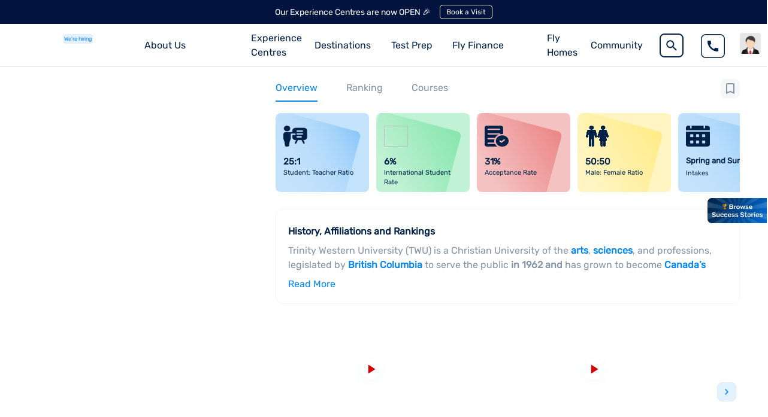

--- FILE ---
content_type: text/html; charset=utf-8
request_url: https://leverageedu.com/universities/trinity-western-university-twu/
body_size: 29872
content:
<!DOCTYPE html><html lang="en"><head><meta charSet="utf-8"/><meta name="viewport" content="width=device-width"/><link rel="preload" as="image" href="/favicon.ico"/><link rel="preconnect" href="https://www.googletagmanager.com"/><link rel="preconnect" href="https://www.google-analytics.com"/><link rel="preload" href="/fonts/rubik-v26-latin-regular.woff2" as="font" type="font/woff2" crossorigin="anonymous"/><link rel="preload" href="/fonts/roboto-v30-latin-regular.woff2" as="font" type="font/woff2" crossorigin="anonymous"/><link rel="preload" href="/fonts/roboto-v30-latin-500.woff2" as="font" type="font/woff2" crossorigin="anonymous"/><meta name="robots" content="index"/><meta name="format-detection" content="telephone=no,address=no,email=no"/><script>
            window.dataLayer = window.dataLayer || [];
            function gtag(){dataLayer.push(arguments);}
            gtag('js', new Date());
            gtag('config', 'G-GQFGGMLS8S');</script><script>
              smartech('create', 'ADGMOT35CHFLVDHBJNIG50K96A51DGUA73QTV03U0DT0R8ISE270', "tin");
              smartech('register', 'f73d10e47f38e811f44b39b7b84c4d80');
              smartech('identify', '');
            </script><title>Trinity Western University: Ranking, Fees, Eligibility, Admissions | Leverage Edu</title><meta data-react-helmet="true" property="og:type" content="website"/><meta data-react-helmet="true" property="og:site_name" content="Leverage Edu"/><meta data-react-helmet="true" property="og:title" content="Trinity Western University: Ranking, Fees, Eligibility, Admissions | Leverage Edu"/><meta data-react-helmet="true" property="og:description" content="Trinity Western University: mba, ranking, qs ranking, acceptance rate, courses, international students, fees, programs, notable alumni, reviews and facts. What is Trinity Western University known for?"/><meta data-react-helmet="true" property="og:image" content="https://images.leverageedu.com/assets/img/logo.svg"/><meta data-react-helmet="true" property="og:url" content="https://leverageedu.com/universities/trinity-western-university-twu"/><meta data-react-helmet="true" name="twitter:card" content="summary"/><meta data-react-helmet="true" name="twitter:site" content="@leverageedu"/><meta data-react-helmet="true" name="twitter:title" content="Trinity Western University: Ranking, Fees, Eligibility, Admissions | Leverage Edu"/><meta data-react-helmet="true" name="twitter:description" content="Trinity Western University: mba, ranking, qs ranking, acceptance rate, courses, international students, fees, programs, notable alumni, reviews and facts. What is Trinity Western University known for?"/><meta data-react-helmet="true" name="twitter:image" content="https://images.leverageedu.com/assets/img/logo.svg"/><link rel="canonical" href="https://leverageedu.com/universities/trinity-western-university-twu/"/><meta name="description" content="Trinity Western University: mba, ranking, qs ranking, acceptance rate, courses, international students, fees, programs, notable alumni, reviews and facts. What is Trinity Western University known for?"/><script type="application/ld+json">{"@context":"https://schema.org","@type":"BreadcrumbList","name":"Trinity Western University - Courses, Ranking, Fees, Eligibility | Leverage Edu","description":"Trinity Western University: mba, ranking, qs ranking, acceptance rate, courses, international students, fees, programs, notable alumni, reviews and facts. What is Trinity Western University known for?","itemListElement":[{"@type":"ListItem","position":"1","item":{"@id":"https://leverageedu.com/","name":"leverageedu"}},{"@type":"ListItem","position":"2","item":{"@id":"","name":"universities"}},{"@type":"ListItem","position":"3","item":{"@id":"https://leverageedu.com/universities/trinity-western-university-twu","name":"Trinity Western University"}}]}</script><script type="application/ld+json">{"@context":"https://schema.org","@type":"WPHeader","@id":"https://leverageedu.com/universities/trinity-western-university-twu","headline":"Trinity Western University - Courses, Ranking, Fees, Eligibility | Leverage Edu","description":"Trinity Western University: mba, ranking, qs ranking, acceptance rate, courses, international students, fees, programs, notable alumni, reviews and facts. What is Trinity Western University known for?"}</script><script type="application/ld+json">{"@context":"https://schema.org","@type":"Organization","name":"Leverageedu","url":"https://leverageedu.com/","logo":"https://images.leverageedu.com/assets/img/logo.svg","address":{"@type":"PostalAddress","streetAddress":"Leverage Edu Tower, A-258","addressLocality":"Bhishma Pitamah Marg, Block A, Defence Colony","addressRegion":"New Delhi","postalCode":"110024","addressCountry":"India"},"contactPoint":{"@type":"ContactPoint","contactType":"contact","telephone":"1800-572-000","email":"hello@leverageedu.com"},"sameAs":["https://www.facebook.com/LeverageEdu/","https://twitter.com/leverageedu","https://www.linkedin.com/company/leverage-edu/","https://www.instagram.com/leverageedu/","https://m.youtube.com/channel/UCGn54Lhkb_CjGMwA8HEzgTg"]}</script><script type="application/ld+json">{"@context":"https://schema.org","@type":"WebSite","name":"Trinity Western University - Courses, Ranking, Fees, Eligibility | Leverage Edu","url":"https://leverageedu.com/universities/trinity-western-university-twu","potentialAction":{"@type":"SearchAction","target":"https://leverageedu.com/search/search.html?q={search_term_string}","query-input":"required name=search_term_string"}}</script><script type="application/ld+json">{"@context":"http://schema.org/","@type":"CollegeOrUniversity","name":"Trinity Western University","alternateName":"Trinity Western University","description":"Trinity Western University: mba, ranking, qs ranking, acceptance rate, courses, international students, fees, programs, notable alumni, reviews and facts. What is Trinity Western University known for?","url":"https://leverageedu.com/universities/trinity-western-university-twu/","email":"richmond@twu.ca","telephone":"16048887511","logo":"canada/2019-10-19_17_trinitywesternuniversity-langleylogo.jpg","address":{"@type":"PostalAddress","addressLocality":"null"}}</script><script type="application/ld+json">{"@context":"https://schema.org","@type":"WebPage","name":"Trinity Western University: Ranking, Fees, Eligibility, Admissions | Leverage Edu","url":"https://leverageedu.com/universities/trinity-western-university-twu/","description":"Trinity Western University: mba, ranking, qs ranking, acceptance rate, courses, international students, fees, programs, notable alumni, reviews and facts. What is Trinity Western University known for?","publisher":{"@type":"Organization","name":"Leverage Edu"}}</script><script type="application/ld+json">{"@context":"https://schema.org","@type":"FAQPage","name":"Trinity Western University - Courses, Ranking, Fees, Eligibility | Leverage Edu","description":"Trinity Western University: mba, ranking, qs ranking, acceptance rate, courses, international students, fees, programs, notable alumni, reviews and facts. What is Trinity Western University known for?","mainEntity":[{"@type":"Question","name":"Does Trinity require SAT?","acceptedAnswer":{"@type":"Answer","text":"No, Trinity Western University doesn’t require SAT or ACT for admission."}},{"@type":"Question","name":"What is the average GPA at Trinity Western?","acceptedAnswer":{"@type":"Answer","text":"The average GPA required for admission at Trinity is 3.00. However, admissions to the University are fairly less competitive. "}},{"@type":"Question","name":"What is TWU acceptance rate?","acceptedAnswer":{"@type":"Answer","text":"The acceptance rate of Trinity Western University is 93.7% making it fairly easy for international students to get into."}},{"@type":"Question","name":"Does this university provide accommodation to all its students?","acceptedAnswer":{"@type":"Answer","text":"The university has a very wide range of dorms which ensures that each student gets housing facilities on the campus."}},{"@type":"Question","name":"Can I talk to a current student or a professor?","acceptedAnswer":{"@type":"Answer","text":"You can use our Unibuddy platform to chat with current Fisher College students. In addition, you can see video presentations from faculty in different departments in order to learn more about your major.\n"}},{"@type":"Question","name":"What is Trinity Western University known for?","acceptedAnswer":{"@type":"Answer","text":"Trinity Western University is known for transformative, quality education. Out of 57 universities across Canada, TWU is the only one to maintain its A+ ranking in Quality of Teaching and Learning (formerly Quality of Education) for seven years running."}},{"@type":"Question","name":"Is Trinity Western public or private?","acceptedAnswer":{"@type":"Answer","text":"Trinity Western University, founded in 1962, is a private university affiliated with Universities Canada, the Association of Theological Schools in Canada and the United States, Canadian University Press, and the Council for Christian Colleges and Universities."}},{"@type":"Question","name":"Does Trinity University have a law school?","acceptedAnswer":{"@type":"Answer","text":"Trinity Law School is a vibrant academic community dedicated to offering excellent legal education while maintaining a Biblical Christian worldview. All law schools strive to instil in their pupils the ability to think like attorneys."}}]}</script><link rel="preload" as="image" href="https://publicassets.leverageedu.com/landing-pages-new/logo-dark.svg"/><link rel="preload" as="image" href="https://images.leverageedu.com/assets/img/male.png"/><link rel="preload" as="image" href="https://publicassets.leverageedu.com/landing-pages-new/Union.svg"/><link rel="preload" as="image" href="https://assets.leverageedu.com/school-cover-image/canada/2019-10-19_17_trinitywesternuniversity-langley.jpg"/><link rel="preload" as="image" href="https://assets.leverageedu.com/school-logo/canada/2019-10-19_17_trinitywesternuniversity-langleylogo.jpg"/><link rel="preload" as="image" href="https://images.leverageedu.com/whatsapp-icon-2.svg"/><meta name="next-head-count" content="42"/><link rel="preconnect" data-href="https://fonts.googleapis.com/css2?family=Source+Sans+Pro:wght@400;500;600;700;800&amp;display=swap"/><link rel="preconnect" data-href="https://fonts.googleapis.com/css?family=Roboto:300,400,500,700&amp;display=swap"/><link rel="preconnect" data-href="https://fonts.googleapis.com/css?family=Rubik&amp;display=swap"/><link rel="preload" href="/_next/static/css/0e10ff5bbec7c5bd.css" as="style"/><link rel="stylesheet" href="/_next/static/css/0e10ff5bbec7c5bd.css" data-n-g=""/><link rel="preload" href="/_next/static/css/aa15fe3776697b1b.css" as="style"/><link rel="stylesheet" href="/_next/static/css/aa15fe3776697b1b.css" data-n-p=""/><link rel="preload" href="/_next/static/css/969a57bd1e60cd05.css" as="style"/><link rel="stylesheet" href="/_next/static/css/969a57bd1e60cd05.css" data-n-p=""/><link rel="preload" href="/_next/static/css/8fd4255ea42d1965.css" as="style"/><link rel="stylesheet" href="/_next/static/css/8fd4255ea42d1965.css" data-n-p=""/><link rel="preload" href="/_next/static/css/6fd02d57de9c9cc0.css" as="style"/><link rel="stylesheet" href="/_next/static/css/6fd02d57de9c9cc0.css" data-n-p=""/><noscript data-n-css=""></noscript><script defer="" nomodule="" src="/_next/static/chunks/polyfills-c67a75d1b6f99dc8.js"></script><script data-partytown-config="">
            partytown = {
              lib: "/_next/static/~partytown/"
            };
          </script><script data-partytown="">!(function(w,p,f,c){c=w[p]=w[p]||{};c[f]=(c[f]||[])})(window,'partytown','forward');/* Partytown 0.7.6 - MIT builder.io */
!function(t,e,n,i,r,o,a,d,s,c,p,l){function u(){l||(l=1,"/"==(a=(o.lib||"/~partytown/")+(o.debug?"debug/":""))[0]&&(s=e.querySelectorAll('script[type="text/partytown"]'),i!=t?i.dispatchEvent(new CustomEvent("pt1",{detail:t})):(d=setTimeout(f,1e4),e.addEventListener("pt0",w),r?h(1):n.serviceWorker?n.serviceWorker.register(a+(o.swPath||"partytown-sw.js"),{scope:a}).then((function(t){t.active?h():t.installing&&t.installing.addEventListener("statechange",(function(t){"activated"==t.target.state&&h()}))}),console.error):f())))}function h(t){c=e.createElement(t?"script":"iframe"),t||(c.setAttribute("style","display:block;width:0;height:0;border:0;visibility:hidden"),c.setAttribute("aria-hidden",!0)),c.src=a+"partytown-"+(t?"atomics.js?v=0.7.6":"sandbox-sw.html?"+Date.now()),e.body.appendChild(c)}function f(n,r){for(w(),i==t&&(o.forward||[]).map((function(e){delete t[e.split(".")[0]]})),n=0;n<s.length;n++)(r=e.createElement("script")).innerHTML=s[n].innerHTML,e.head.appendChild(r);c&&c.parentNode.removeChild(c)}function w(){clearTimeout(d)}o=t.partytown||{},i==t&&(o.forward||[]).map((function(e){p=t,e.split(".").map((function(e,n,i){p=p[i[n]]=n+1<i.length?"push"==i[n+1]?[]:p[i[n]]||{}:function(){(t._ptf=t._ptf||[]).push(i,arguments)}}))})),"complete"==e.readyState?u():(t.addEventListener("DOMContentLoaded",u),t.addEventListener("load",u))}(window,document,navigator,top,window.crossOriginIsolated);</script><script defer="" src="/_next/static/chunks/3586.47bb4e54c6765c6d.js"></script><script src="/_next/static/chunks/webpack-17705babf5354f73.js" defer=""></script><script src="/_next/static/chunks/framework-f44ba79936f400b5.js" defer=""></script><script src="/_next/static/chunks/main-bd378324564dced0.js" defer=""></script><script src="/_next/static/chunks/pages/_app-e17c92d74ab6ac5d.js" defer=""></script><script src="/_next/static/chunks/29107295-46d7d1929d94c0a9.js" defer=""></script><script src="/_next/static/chunks/9669-1672e69a08d073f1.js" defer=""></script><script src="/_next/static/chunks/7555-6e207c2cc985997d.js" defer=""></script><script src="/_next/static/chunks/5675-8015a0b036e8d2be.js" defer=""></script><script src="/_next/static/chunks/1664-1afe3397652d55b5.js" defer=""></script><script src="/_next/static/chunks/7379-21996db7037edda5.js" defer=""></script><script src="/_next/static/chunks/148-744ebe777e84fc75.js" defer=""></script><script src="/_next/static/chunks/129-3fd0ffdf5bd6409e.js" defer=""></script><script src="/_next/static/chunks/6066-88ffeff6bbe47198.js" defer=""></script><script src="/_next/static/chunks/9495-e50870c2af0414ab.js" defer=""></script><script src="/_next/static/chunks/260-a2b2750809ede7ea.js" defer=""></script><script src="/_next/static/chunks/8484-9f52c3aeb716f12e.js" defer=""></script><script src="/_next/static/chunks/4871-03c3ed3e4ed14dc4.js" defer=""></script><script src="/_next/static/chunks/3370-1e9a050e93c69f69.js" defer=""></script><script src="/_next/static/chunks/5257-a23b0d066027f9f0.js" defer=""></script><script src="/_next/static/chunks/3352-b25a4b579a1a98bb.js" defer=""></script><script src="/_next/static/chunks/1809-1a8e803b0bad57fe.js" defer=""></script><script src="/_next/static/chunks/7387-e3d03a83fbd39c28.js" defer=""></script><script src="/_next/static/chunks/8507-254c265c5150cac8.js" defer=""></script><script src="/_next/static/chunks/2584-90bb6206ec3a8017.js" defer=""></script><script src="/_next/static/chunks/1135-3c050b157a1f457f.js" defer=""></script><script src="/_next/static/chunks/6756-57388ec55327d9c2.js" defer=""></script><script src="/_next/static/chunks/9059-fb7cfac67fdaa39b.js" defer=""></script><script src="/_next/static/chunks/pages/universities/%5B...active%5D-d8ff6c52018f409b.js" defer=""></script><script src="/_next/static/fq3KRq-lOHFHilNB9o-pI/_buildManifest.js" defer=""></script><script src="/_next/static/fq3KRq-lOHFHilNB9o-pI/_ssgManifest.js" defer=""></script></head><body><noscript><iframe src="https://www.googletagmanager.com/ns.html?id=GTM-5GZ4396"
            height="0" width="0" style="display:none;visibility:hidden"></iframe></noscript><div id="__next" data-reactroot=""><div class="successStories"><img class="successStoriesImg" src="https://lepublicassets.leverageedu.com/successStoriesText.png" alt="browse success stories"/></div><div><div class="school-details" id="newUniversityPages"><div class="header-css "><div class="banner"><p class="ticker_text">Our Experience Centres are now OPEN 🎉</p><button id="le_announcement_banner" class="action_btn">Book a Visit</button></div><div class="navbar-desktop" style="top:60px"><nav class="navbar navbar-expand-lg show-notification" id="navbar"><span class="navbar-brand" style="display:flex;justify-content:flex-start;align-items:flex-start"><a href="/" rel="noreferrer"><div id="leverage_logo"><span style="box-sizing:border-box;display:inline-block;overflow:hidden;width:80px;height:38px;background:none;opacity:1;border:0;margin:0;padding:0;position:relative"><img alt="leverageedu logo_white" src="[data-uri]" decoding="async" data-nimg="fixed" style="position:absolute;top:0;left:0;bottom:0;right:0;box-sizing:border-box;padding:0;border:none;margin:auto;display:block;width:0;height:0;min-width:100%;max-width:100%;min-height:100%;max-height:100%"/><noscript><img alt="leverageedu logo_white" src="https://publicassets.leverageedu.com/landing-pages-new/logo-dark.svg" decoding="async" data-nimg="fixed" style="position:absolute;top:0;left:0;bottom:0;right:0;box-sizing:border-box;padding:0;border:none;margin:auto;display:block;width:0;height:0;min-width:100%;max-width:100%;min-height:100%;max-height:100%" loading="lazy"/></noscript></span></div></a><a href="/work-with-us/" target="_self" rel="noreferrer" class="logoTextHiring">We&#x27;re hiring</a></span><div id="navbarSupportedContent" class="collapse navbar-collapse"><ul class="navbar-nav ml-auto"><div class="nav-item dropdown"><a aria-haspopup="true" class="nav-link cursor-pointer dropdown-toggle" aria-expanded="false">About Us</a><div tabindex="-1" role="menu" aria-hidden="true" class="dropdown-menu"><div id="header-revamp" style="width:230px"><div class="header-revamp-container"><ul><li id="le_header_about_us_overview"><a rel="noreferrer" target="_blank" href="/about-us/"><div style="display:flex;align-items:center"><span>Overview</span></div><img class="arrowImg" src="https://images.leverageedu.com/landing-pages/arrow-right.svg" loading="lazy"/></a></li><li id="le_header_about_airc_certification"><a rel="noreferrer" target="_blank" href="/AIRC-Certificate/"><div style="display:flex;align-items:center"><span>AIRC Certificate</span></div><img class="arrowImg" src="https://images.leverageedu.com/landing-pages/arrow-right.svg" loading="lazy"/></a></li></ul></div></div></div></div><div class="nav-item dropdown"><a aria-haspopup="true" class="nav-link cursor-pointer dropdown-toggle" aria-expanded="false"><a class="linksWithClickEvent" target="_blank" href="/experience-centres/">Experience Centres</a></a></div><div class="nav-item dropdown"><a aria-haspopup="true" class="nav-link cursor-pointer dropdown-toggle" aria-expanded="false">Destinations</a><div tabindex="-1" role="menu" aria-hidden="true" class="dropdown-menu"><div id="header-child-revamp-destination"><div class="header-child-revamp-destination-container"><ul><li><a href="/study-locations/study-in-uk/" id="le_menu_study_in_uk" target="_blank" rel="noreferrer"><div style="margin:2px 0px"><img style="object-fit:contain" src="https://publicassets.leverageedu.com/destinationFlags/ukFlag.jpg" loading="lazy"/><span>UK</span></div><img class="arrowImg" src="https://images.leverageedu.com/landing-pages/arrow-right.svg" loading="lazy"/></a></li><li><a href="/study-locations/study-in-usa/" id="le_menu_study_in_usa" target="_blank" rel="noreferrer"><div style="margin:2px 0px"><img style="object-fit:contain" src="https://publicassets.leverageedu.com/destinationFlags/usaFlag.jpg" loading="lazy"/><span>USA</span></div><img class="arrowImg" src="https://images.leverageedu.com/landing-pages/arrow-right.svg" loading="lazy"/></a></li><li><a href="/study-locations/study-in-ireland/" id="le_menu_study_in_ireland" target="_blank" rel="noreferrer"><div style="margin:2px 0px"><img style="object-fit:contain" src="https://publicassets.leverageedu.com/destinationFlags/irelandFlag.jpg" loading="lazy"/><span>Ireland</span></div><img class="arrowImg" src="https://images.leverageedu.com/landing-pages/arrow-right.svg" loading="lazy"/></a></li><li><a href="/study-locations/study-in-canada/" id="le_menu_study_in_canada" target="_blank" rel="noreferrer"><div style="margin:2px 0px"><img style="object-fit:contain" src="https://publicassets.leverageedu.com/destinationFlags/canadaFlag.jpg" loading="lazy"/><span>Canada</span></div><img class="arrowImg" src="https://images.leverageedu.com/landing-pages/arrow-right.svg" loading="lazy"/></a></li><li><a href="/study-locations/study-in-germany/" id="le_menu_study_in_germany" target="_blank" rel="noreferrer"><div style="margin:2px 0px"><img style="object-fit:contain" src="https://publicassets.leverageedu.com/destinationFlags/germanyFlag.jpg" loading="lazy"/><span>Germany</span></div><img class="arrowImg" src="https://images.leverageedu.com/landing-pages/arrow-right.svg" loading="lazy"/></a></li><li><a href="/study-locations/study-in-dubai/" id="le_menu_study_in_australia" target="_blank" rel="noreferrer"><div style="margin:2px 0px"><img style="object-fit:contain" src="https://publicassets.leverageedu.com/destinationFlags/dubaiFlag.jpg" loading="lazy"/><span>Dubai</span></div><img class="arrowImg" src="https://images.leverageedu.com/landing-pages/arrow-right.svg" loading="lazy"/></a></li><li><a href="/study-locations/study-in-france/" id="france" target="_blank" rel="noreferrer"><div style="margin:2px 0px"><img style="object-fit:contain" src="https://publicassets.leverageedu.com/franceFlag.png" loading="lazy"/><span>France</span></div><img class="arrowImg" src="https://images.leverageedu.com/landing-pages/arrow-right.svg" loading="lazy"/></a></li><li><a href="/study-locations/study-in-europe/" id="le_menu_study_in_europe" target="_blank" rel="noreferrer"><div style="margin:2px 0px"><img style="object-fit:contain" src="https://publicassets.leverageedu.com/EUFlag.png" loading="lazy"/><span>Europe</span></div><img class="arrowImg" src="https://images.leverageedu.com/landing-pages/arrow-right.svg" loading="lazy"/></a></li><li><a href="/study-locations/study-in-italy/" id="le_menu_study_in_italy" target="_blank" rel="noreferrer"><div style="margin:2px 0px"><img style="object-fit:contain" src="https://publicassets.leverageedu.com/italyFlag.png" loading="lazy"/><span>Italy</span></div><img class="arrowImg" src="https://images.leverageedu.com/landing-pages/arrow-right.svg" loading="lazy"/></a></li><li><a href="/study-locations/study-in-netherlands/" id="le_menu_study_in_netherlands" target="_blank" rel="noreferrer"><div style="margin:2px 0px"><img style="object-fit:contain" src="https://publicassets.leverageedu.com/netherlandsFlag.png" loading="lazy"/><span>Netherlands</span></div><img class="arrowImg" src="https://images.leverageedu.com/landing-pages/arrow-right.svg" loading="lazy"/></a></li><li><a href="/study-locations/study-in-poland/" id="le_menu_study_in_poland" target="_blank" rel="noreferrer"><div style="margin:2px 0px"><img style="object-fit:contain" src="https://publicassets.leverageedu.com/polandFlag.png" loading="lazy"/><span>Poland</span></div><img class="arrowImg" src="https://images.leverageedu.com/landing-pages/arrow-right.svg" loading="lazy"/></a></li><li><a href="/study-locations/study-in-spain/" id="le_menu_study_in_spain" target="_blank" rel="noreferrer"><div style="margin:2px 0px"><img style="object-fit:contain" src="https://publicassets.leverageedu.com/spainFlag.png" loading="lazy"/><span>Spain</span></div><img class="arrowImg" src="https://images.leverageedu.com/landing-pages/arrow-right.svg" loading="lazy"/></a></li><li><a href="/study-locations/study-in-australia/" id="le_menu_study_in_australia" target="_blank" rel="noreferrer"><div style="margin:2px 0px"><img style="object-fit:contain" src="https://publicassets.leverageedu.com/destinationFlags/australiaFlag.jpg" loading="lazy"/><span>Australia</span></div><img class="arrowImg" src="https://images.leverageedu.com/landing-pages/arrow-right.svg" loading="lazy"/></a></li><li><a href="/study-locations/study-in-new-zealand/" id="le_menu_study_in_new_zealand" target="_blank" rel="noreferrer"><div style="margin:2px 0px"><img style="object-fit:contain" src="https://publicassets.leverageedu.com/destinationFlags/newzealandFlag.jpg" loading="lazy"/><span>New Zealand</span></div><img class="arrowImg" src="https://images.leverageedu.com/landing-pages/arrow-right.svg" loading="lazy"/></a></li><li><a href="/study-locations/study-in-kazakhstan/" id="le_menu_study_in_kazakhstan" target="_blank" rel="noreferrer"><div style="margin:2px 0px"><img style="object-fit:contain" src="https://publicassets.leverageedu.com/kazakFlag.png" loading="lazy"/><span>Kazakhstan</span></div><img class="arrowImg" src="https://images.leverageedu.com/landing-pages/arrow-right.svg" loading="lazy"/></a></li><li><a href="/study-locations/study-in-georgia/" id="le_menu_study_in_georgia" target="_blank" rel="noreferrer"><div style="margin:2px 0px"><img style="object-fit:contain" src="https://publicassets.leverageedu.com/georgiaFlag.png" loading="lazy"/><span>Georgia</span></div><img class="arrowImg" src="https://images.leverageedu.com/landing-pages/arrow-right.svg" loading="lazy"/></a></li><li><a href="/study-locations/study-in-malta/" id="le_menu_study_in_malta" target="_blank" rel="noreferrer"><div style="margin:2px 0px"><img style="object-fit:contain" src="https://publicassets.leverageedu.com/maltaFlag.png" loading="lazy"/><span>Malta</span></div><img class="arrowImg" src="https://images.leverageedu.com/landing-pages/arrow-right.svg" loading="lazy"/></a></li><li><a href="/study-locations/study-in-finland/" id="le_menu_study_in_finland" target="_blank" rel="noreferrer"><div style="margin:2px 0px"><img style="object-fit:contain" src="https://publicassets.leverageedu.com/finlandFlag.png" loading="lazy"/><span>Finland</span></div><img class="arrowImg" src="https://images.leverageedu.com/landing-pages/arrow-right.svg" loading="lazy"/></a></li><li><a href="/study-locations/study-in-belgium/" id="le_menu_study_in_belgium" target="_blank" rel="noreferrer"><div style="margin:2px 0px"><img style="object-fit:contain" src="https://publicassets.leverageedu.com/belgiumFlag.png" loading="lazy"/><span>Belgium</span></div><img class="arrowImg" src="https://images.leverageedu.com/landing-pages/arrow-right.svg" loading="lazy"/></a></li></ul></div></div></div></div><div class="nav-item dropdown"><a aria-haspopup="true" class="nav-link cursor-pointer dropdown-toggle" aria-expanded="false">Test Prep</a><div tabindex="-1" role="menu" aria-hidden="true" class="dropdown-menu"><div id="header-revamp" style="width:760px;left:-40%"><div class="header-revamp-container testsPrepWrapper"><ul class="testsWrapper"><li class="testsWrapperInner"><a href="/tests/ielts-exam/" id="le_header_ielts" target="_blank" rel="noreferrer"><div class="testsIconsWrapper"><img class="testsIcons" src="https://lepublicassets.leverageedu.com/header/tests/ielts.png" alt="IELTS"/></div></a></li><li class="testsWrapperInner"><a href="/tests/toefl/" id="le_header_toefl" target="_blank" rel="noreferrer"><div class="testsIconsWrapper"><img class="testsIcons" src="https://lepublicassets.leverageedu.com/header/tests/toefl.png" alt="TOEFL"/></div></a></li><li class="testsWrapperInner"><a href="/tests/pte-exam/" id="le_header_pte" target="_blank" rel="noreferrer"><div class="testsIconsWrapper"><img class="testsIcons" src="https://lepublicassets.leverageedu.com/header/tests/pte.png" alt="PTE"/></div></a></li><li class="testsWrapperInner"><a href="/tests/gmat-exam/" id="le_header_gmat" target="_blank" rel="noreferrer"><div class="testsIconsWrapper"><img class="testsIcons" src="https://lepublicassets.leverageedu.com/header/tests/gmat.png" alt="GMAT"/></div></a></li><li class="testsWrapperInner"><a href="/tests/gre/" id="le_header_gre" target="_blank" rel="noreferrer"><div class="testsIconsWrapper"><img class="testsIcons" src="https://lepublicassets.leverageedu.com/header/tests/gre.png" alt="GRE"/></div></a></li><li class="testsWrapperInner"><a href="/tests/sat-exam/" id="le_header_sat" target="_blank" rel="noreferrer"><div class="testsIconsWrapper"><img class="testsIcons" src="https://lepublicassets.leverageedu.com/header/tests/sat.png" alt="SAT"/></div></a></li></ul><div class="ieltsAppInMenuWrapper"><div class="ieltsAppInMenuHeaderWrapper"><img src="https://lepublicassets.leverageedu.com/header/community/ieltsLogo.png"/><div class="content"><h3 class="heading">Leverage IELTS App</h3><p class="desc">A comprehensive IELTS prep app</p></div></div><div class="downloadAppContainer"><div class="qrCode"><img src="https://lepublicassets.leverageedu.com/header/community/qrIeltsApp.png"/></div><div class="ieltsAppInMenuFooter"><div class="appDownload"><a id="le_header_ieltsapp_ios" target="_blank"><img src="https://lepublicassets.leverageedu.com/header/community/appStore.png"/></a><a id="le_header_ieltsapp_android" target="_blank"><img src="https://lepublicassets.leverageedu.com/header/community/googlePlay.png"/></a></div></div></div><p class="ieltsAppInMenuFooterTag">Scan QR Code to Download the Leverage IELTS App</p></div></div></div></div></div><div class="nav-item dropdown"><a aria-haspopup="true" class="nav-link cursor-pointer dropdown-toggle" aria-expanded="false">Fly Finance</a><div tabindex="-1" role="menu" aria-hidden="true" class="dropdown-menu"><div id="header-revamp" style="width:330px"><div class="header-revamp-container"><ul class="financeDropdowns"><li class="financeDropdownsList"><a class="financeDropdownsLink" href="https://fly.finance/forex" target="_blank" rel="noreferrer" id="le_header_fly_forex"><div class="financeDropdownsInner" style="display:flex;align-items:center"><img class="financeIcons" src="https://lepublicassets.leverageedu.com/header/flyFinance/flyForexIcon.png" loading="lazy"/><div style="display:flex;flex-direction:column"><span>Fly Forex</span><span class="sub-text">Send money abroad in just a few taps</span></div></div><img class="arrowImg" src="https://images.leverageedu.com/landing-pages/arrow-right.svg" loading="lazy"/></a></li><li class="financeDropdownsList"><a class="financeDropdownsLink" href="https://fly.finance/loans" target="_blank" rel="noreferrer" id="le_header_fly_loans"><div class="financeDropdownsInner" style="display:flex;align-items:center"><img class="financeIcons" src="https://lepublicassets.leverageedu.com/header/flyFinance/flyLoansIcon.png" loading="lazy"/><div style="display:flex;flex-direction:column"><span>Fly Loans</span><span class="sub-text">Finance your study abroad dreams</span></div></div><img class="arrowImg" src="https://images.leverageedu.com/landing-pages/arrow-right.svg" loading="lazy"/></a></li></ul></div></div></div></div><div class="accoLink nav-item dropdown"><a aria-haspopup="true" class="nav-link cursor-pointer dropdown-toggle" aria-expanded="false"><a href="https://fly.homes/">Fly Homes</a></a><div tabindex="-1" role="menu" aria-hidden="true" class="dropdown-menu"><div id="header-revamp" style="width:480px;left:-68px"><div class="header-revamp-container"><div class="flyHomesWrapper"><div class="flyHomesLeftWrapper"><img src="https://lepublicassets.leverageedu.com/header/community/flyHomesLogo.png" loading="lazy"/><p>Find student accommodation that best suits you</p></div><ul class="flyHomesMenuWrapper"><li><a id="le_header_fly_homes_uk" target="_blank" href="https://fly.homes/united-kingdom/"><div><img src="https://lepublicassets.leverageedu.com/header/flyFinance/flag1.png" loading="lazy"/><span>Live in UK</span></div><img class="arrowImg" src="https://images.leverageedu.com/landing-pages/arrow-right.svg" loading="lazy"/></a></li><li><a id="le_header_fly_homes_aus" target="_blank" href="https://fly.homes/australia/"><div><img src="https://lepublicassets.leverageedu.com/header/flyFinance/flag2.png" loading="lazy"/><span>Live in Australia</span></div><img class="arrowImg" src="https://images.leverageedu.com/landing-pages/arrow-right.svg" loading="lazy"/></a></li><li><a id="le_header_fly_homes_canada" target="_blank" href="https://fly.homes/canada/"><div><img src="https://lepublicassets.leverageedu.com/header/flyFinance/flag3.png" loading="lazy"/><span>Live in Canada</span></div><img class="arrowImg" src="https://images.leverageedu.com/landing-pages/arrow-right.svg" loading="lazy"/></a></li><li><a id="le_header_fly_homes_us" target="_blank" href="https://fly.homes/usa/"><div><img src="https://images.leverageedu.com/landing-pages/usa_flag_icon.svg" loading="lazy"/><span>Live in USA</span></div><img class="arrowImg" src="https://images.leverageedu.com/landing-pages/arrow-right.svg" loading="lazy"/></a></li><li><a id="le_header_fly_homes_ireland" target="_blank" href="https://fly.homes/ireland/"><div><img src="https://lepublicassets.leverageedu.com/header/flyFinance/ireland.svg" loading="lazy"/><span>Live in Ireland</span></div><img class="arrowImg" src="https://images.leverageedu.com/landing-pages/arrow-right.svg" loading="lazy"/></a></li></ul></div></div></div></div></div><div class="nav-item dropdown"><a aria-haspopup="true" class="nav-link cursor-pointer dropdown-toggle" aria-expanded="false">Community</a><div tabindex="-1" role="menu" aria-hidden="true" class="dropdown-menu"><div id="header-revamp" style="width:230px"><div class="header-revamp-container"><ul><li id="le_header_community_study_abroad"><a rel="noreferrer" target="_blank" href="/community/study-abroad/"><div style="display:flex;align-items:center"><img src="https://lepublicassets.leverageedu.com/header/community/studyAbroadIcon.svg" loading="lazy"/><span>Study Abroad</span></div><img class="arrowImg" src="https://images.leverageedu.com/landing-pages/arrow-right.svg" loading="lazy"/></a></li><li id="le_header_community_ielts"><a rel="noreferrer" target="_blank" href="/community/english-prep/"><div style="display:flex;align-items:center"><img src="https://lepublicassets.leverageedu.com/header/community/ieltsIcon.svg" loading="lazy"/><span>English Prep</span></div><img class="arrowImg" src="https://images.leverageedu.com/landing-pages/arrow-right.svg" loading="lazy"/></a></li></ul></div></div></div></div><div class="searchBar_wrapper" style="display:flex;align-items:center;padding:14px 12px"><div id="searchbar-revamp"><img src="https://images.leverageedu.com/landing-pages/search_icon.png" loading="lazy" class="search_icon_desktop"/><img src="https://images.leverageedu.com/landing-pages/search_gray.svg" loading="lazy" class="search_icon_mobile"/><span class="placeholderr">Search for universities &amp; courses</span></div></div><div style="padding-bottom:0px;padding-top:2px;margin-right:0px" class="nav-item call-number dropdown"><a href="tel: 1800-572-000" aria-haspopup="true" class="nav-link cursor-pointer dropdown-toggle" aria-expanded="false"><span><img style="height:40px;width:40px" src="https://images.leverageedu.com/landing-pages/phone_icon_b.png" loading="lazy" alt="telephone"/></span></a><div tabindex="-1" role="menu" style="border-radius:0px 0px 8px 8px !important;left:-135% !important" aria-hidden="true" class="dropdown-menu"><div id="header-revamp" style="width:160px;border-radius:0 0 8px 8px !important"><div class="header-revamp-container" style="padding:15px 0px;display:flex;justify-content:center;align-items:center;width:100% !important"><ul><li style="margin-bottom:0px"><a href="tel: 1800-572-000" rel="noreferrer" id="le_header_call"><div><span>1800-572-000</span></div></a></li></ul></div></div></div></div><div class="profile-revamp-wrapper" style="height:"><div style="display:flex;align-items:center;cursor:pointer;padding:12px 12px 12px 8px !important"><div><span style="box-sizing:border-box;display:inline-block;overflow:hidden;width:initial;height:initial;background:none;opacity:1;border:0;margin:0;padding:0;position:relative;max-width:100%"><span style="box-sizing:border-box;display:block;width:initial;height:initial;background:none;opacity:1;border:0;margin:0;padding:0;max-width:100%"><img style="display:block;max-width:100%;width:initial;height:initial;background:none;opacity:1;border:0;margin:0;padding:0" alt="" aria-hidden="true" src="data:image/svg+xml,%3csvg%20xmlns=%27http://www.w3.org/2000/svg%27%20version=%271.1%27%20width=%2735%27%20height=%2735%27/%3e"/></span><img alt="Profile picture" src="https://images.leverageedu.com/assets/img/male.png" decoding="async" data-nimg="intrinsic" class="rounded" style="position:absolute;top:0;left:0;bottom:0;right:0;box-sizing:border-box;padding:0;border:none;margin:auto;display:block;width:0;height:0;min-width:100%;max-width:100%;min-height:100%;max-height:100%;object-fit:cover"/></span></div></div></div></ul></div><div id="mySidenav" class="sidenav mobile-show"><a class="closebtn"><img src="https://images.leverageedu.com/assets/img/home/cross.svg" alt="" loading="lazy"/></a></div></nav></div><div class="navbar-mobile"><div class="navbar-mobile-container"><div class="navbar-mobile-mail-fold"><span class="navbar-brand" style="display:flex;justify-content:flex-start;align-items:flex-start"><a href="/" rel="noreferrer"><div id="leverage_logo"><span style="box-sizing:border-box;display:inline-block;overflow:hidden;width:80px;height:38px;background:none;opacity:1;border:0;margin:0;padding:0;position:relative"><img alt="leverageedu logo_white" src="https://publicassets.leverageedu.com/landing-pages-new/logo-dark.svg" decoding="async" data-nimg="fixed" style="position:absolute;top:0;left:0;bottom:0;right:0;box-sizing:border-box;padding:0;border:none;margin:auto;display:block;width:0;height:0;min-width:100%;max-width:100%;min-height:100%;max-height:100%"/></span></div></a><a href="/work-with-us/" target="_self" rel="noreferrer" style="background:#E1F1FE;color:#0487F3;font-size:10px;font-weight:400;margin-left:5px;text-decoration:none;padding:1px 6px;border-radius:4px">We&#x27;re hiring</a></span><div><div style="display:flex;align-items:center;margin-left:28px;height:56px"><a href="tel: 1800-572-000" id="le_header_call"><img style="height:18px;width:18px" src="https://images.leverageedu.com/landing-pages/mobile_wb.svg" loading="lazy" alt="telephone"/></a><div class="profile-revamp-wrapper"><div style="display:flex;align-items:center;cursor:pointer;padding:12px 12px 12px 8px !important"><div><span style="box-sizing:border-box;display:inline-block;overflow:hidden;width:initial;height:initial;background:none;opacity:1;border:0;margin:0;padding:0;position:relative;max-width:100%"><span style="box-sizing:border-box;display:block;width:initial;height:initial;background:none;opacity:1;border:0;margin:0;padding:0;max-width:100%"><img style="display:block;max-width:100%;width:initial;height:initial;background:none;opacity:1;border:0;margin:0;padding:0" alt="" aria-hidden="true" src="data:image/svg+xml,%3csvg%20xmlns=%27http://www.w3.org/2000/svg%27%20version=%271.1%27%20width=%2735%27%20height=%2735%27/%3e"/></span><img alt="Profile picture" src="https://images.leverageedu.com/assets/img/male.png" decoding="async" data-nimg="intrinsic" class="rounded" style="position:absolute;top:0;left:0;bottom:0;right:0;box-sizing:border-box;padding:0;border:none;margin:auto;display:block;width:0;height:0;min-width:100%;max-width:100%;min-height:100%;max-height:100%;object-fit:cover"/></span></div></div></div><div id="" style="line-height:10px"><span style="box-sizing:border-box;display:inline-block;overflow:hidden;width:18px;height:18px;background:none;opacity:1;border:0;margin:0;padding:0;position:relative"><img alt="hamburger" src="https://publicassets.leverageedu.com/landing-pages-new/Union.svg" decoding="async" data-nimg="fixed" style="position:absolute;top:0;left:0;bottom:0;right:0;box-sizing:border-box;padding:0;border:none;margin:auto;display:block;width:0;height:0;min-width:100%;max-width:100%;min-height:100%;max-height:100%"/></span></div></div></div></div><div class=""><div class="collapse navbar-collapse"><div id="searchbar-revamp"><img src="https://images.leverageedu.com/landing-pages/search_icon.png" loading="lazy" class="search_icon_desktop"/><img src="https://images.leverageedu.com/landing-pages/search_gray.svg" loading="lazy" class="search_icon_mobile"/><span class="placeholderr">Search for universities &amp; courses</span></div><div class="mobile-dropdown-container"><div class="mobile-dropdown-box"><span>About Us</span><img src="https://images.leverageedu.com/landing-pages/arrow_new.svg" loading="lazy" alt="" class="arrow-down"/></div><div class="collapse navbar-collapse"><div id="header-revamp" style="width:230px"><div class="header-revamp-container"><ul><li id="le_header_about_us_overview"><a rel="noreferrer" target="_blank" href="/about-us/"><div style="display:flex;align-items:center"><span>Overview</span></div><img class="arrowImg" src="https://images.leverageedu.com/landing-pages/arrow-right.svg" loading="lazy"/></a></li><li id="le_header_about_airc_certification"><a rel="noreferrer" target="_blank" href="/AIRC-Certificate/"><div style="display:flex;align-items:center"><span>AIRC Certificate</span></div><img class="arrowImg" src="https://images.leverageedu.com/landing-pages/arrow-right.svg" loading="lazy"/></a></li></ul></div></div></div><div id="le_header_experience_centres" style="padding-bottom:14px;padding-top:14px;font-size:14px;color:#002147"><p class="m-0">Experience Centres</p></div><div id="le_header_destinations" class="mobile-dropdown-box"><span class="m-0">Destinations</span><img src="https://images.leverageedu.com/landing-pages/arrow_new.svg" loading="lazy" alt="" class="arrow-down"/></div><div class="collapse navbar-collapse"><div id="header-child-revamp-destination"><div class="header-child-revamp-destination-container"><ul><li><a href="/study-locations/study-in-uk/" id="le_menu_study_in_uk" target="_blank" rel="noreferrer"><div style="margin:2px 0px"><img style="object-fit:contain" src="https://publicassets.leverageedu.com/destinationFlags/ukFlag.jpg" loading="lazy"/><span>UK</span></div><img class="arrowImg" src="https://images.leverageedu.com/landing-pages/arrow-right.svg" loading="lazy"/></a></li><li><a href="/study-locations/study-in-usa/" id="le_menu_study_in_usa" target="_blank" rel="noreferrer"><div style="margin:2px 0px"><img style="object-fit:contain" src="https://publicassets.leverageedu.com/destinationFlags/usaFlag.jpg" loading="lazy"/><span>USA</span></div><img class="arrowImg" src="https://images.leverageedu.com/landing-pages/arrow-right.svg" loading="lazy"/></a></li><li><a href="/study-locations/study-in-ireland/" id="le_menu_study_in_ireland" target="_blank" rel="noreferrer"><div style="margin:2px 0px"><img style="object-fit:contain" src="https://publicassets.leverageedu.com/destinationFlags/irelandFlag.jpg" loading="lazy"/><span>Ireland</span></div><img class="arrowImg" src="https://images.leverageedu.com/landing-pages/arrow-right.svg" loading="lazy"/></a></li><li><a href="/study-locations/study-in-canada/" id="le_menu_study_in_canada" target="_blank" rel="noreferrer"><div style="margin:2px 0px"><img style="object-fit:contain" src="https://publicassets.leverageedu.com/destinationFlags/canadaFlag.jpg" loading="lazy"/><span>Canada</span></div><img class="arrowImg" src="https://images.leverageedu.com/landing-pages/arrow-right.svg" loading="lazy"/></a></li><li><a href="/study-locations/study-in-germany/" id="le_menu_study_in_germany" target="_blank" rel="noreferrer"><div style="margin:2px 0px"><img style="object-fit:contain" src="https://publicassets.leverageedu.com/destinationFlags/germanyFlag.jpg" loading="lazy"/><span>Germany</span></div><img class="arrowImg" src="https://images.leverageedu.com/landing-pages/arrow-right.svg" loading="lazy"/></a></li><li><a href="/study-locations/study-in-dubai/" id="le_menu_study_in_australia" target="_blank" rel="noreferrer"><div style="margin:2px 0px"><img style="object-fit:contain" src="https://publicassets.leverageedu.com/destinationFlags/dubaiFlag.jpg" loading="lazy"/><span>Dubai</span></div><img class="arrowImg" src="https://images.leverageedu.com/landing-pages/arrow-right.svg" loading="lazy"/></a></li><li><a href="/study-locations/study-in-france/" id="france" target="_blank" rel="noreferrer"><div style="margin:2px 0px"><img style="object-fit:contain" src="https://publicassets.leverageedu.com/franceFlag.png" loading="lazy"/><span>France</span></div><img class="arrowImg" src="https://images.leverageedu.com/landing-pages/arrow-right.svg" loading="lazy"/></a></li><li><a href="/study-locations/study-in-europe/" id="le_menu_study_in_europe" target="_blank" rel="noreferrer"><div style="margin:2px 0px"><img style="object-fit:contain" src="https://publicassets.leverageedu.com/EUFlag.png" loading="lazy"/><span>Europe</span></div><img class="arrowImg" src="https://images.leverageedu.com/landing-pages/arrow-right.svg" loading="lazy"/></a></li><li><a href="/study-locations/study-in-italy/" id="le_menu_study_in_italy" target="_blank" rel="noreferrer"><div style="margin:2px 0px"><img style="object-fit:contain" src="https://publicassets.leverageedu.com/italyFlag.png" loading="lazy"/><span>Italy</span></div><img class="arrowImg" src="https://images.leverageedu.com/landing-pages/arrow-right.svg" loading="lazy"/></a></li><li><a href="/study-locations/study-in-netherlands/" id="le_menu_study_in_netherlands" target="_blank" rel="noreferrer"><div style="margin:2px 0px"><img style="object-fit:contain" src="https://publicassets.leverageedu.com/netherlandsFlag.png" loading="lazy"/><span>Netherlands</span></div><img class="arrowImg" src="https://images.leverageedu.com/landing-pages/arrow-right.svg" loading="lazy"/></a></li><li><a href="/study-locations/study-in-poland/" id="le_menu_study_in_poland" target="_blank" rel="noreferrer"><div style="margin:2px 0px"><img style="object-fit:contain" src="https://publicassets.leverageedu.com/polandFlag.png" loading="lazy"/><span>Poland</span></div><img class="arrowImg" src="https://images.leverageedu.com/landing-pages/arrow-right.svg" loading="lazy"/></a></li><li><a href="/study-locations/study-in-spain/" id="le_menu_study_in_spain" target="_blank" rel="noreferrer"><div style="margin:2px 0px"><img style="object-fit:contain" src="https://publicassets.leverageedu.com/spainFlag.png" loading="lazy"/><span>Spain</span></div><img class="arrowImg" src="https://images.leverageedu.com/landing-pages/arrow-right.svg" loading="lazy"/></a></li><li><a href="/study-locations/study-in-australia/" id="le_menu_study_in_australia" target="_blank" rel="noreferrer"><div style="margin:2px 0px"><img style="object-fit:contain" src="https://publicassets.leverageedu.com/destinationFlags/australiaFlag.jpg" loading="lazy"/><span>Australia</span></div><img class="arrowImg" src="https://images.leverageedu.com/landing-pages/arrow-right.svg" loading="lazy"/></a></li><li><a href="/study-locations/study-in-new-zealand/" id="le_menu_study_in_new_zealand" target="_blank" rel="noreferrer"><div style="margin:2px 0px"><img style="object-fit:contain" src="https://publicassets.leverageedu.com/destinationFlags/newzealandFlag.jpg" loading="lazy"/><span>New Zealand</span></div><img class="arrowImg" src="https://images.leverageedu.com/landing-pages/arrow-right.svg" loading="lazy"/></a></li><li><a href="/study-locations/study-in-kazakhstan/" id="le_menu_study_in_kazakhstan" target="_blank" rel="noreferrer"><div style="margin:2px 0px"><img style="object-fit:contain" src="https://publicassets.leverageedu.com/kazakFlag.png" loading="lazy"/><span>Kazakhstan</span></div><img class="arrowImg" src="https://images.leverageedu.com/landing-pages/arrow-right.svg" loading="lazy"/></a></li><li><a href="/study-locations/study-in-georgia/" id="le_menu_study_in_georgia" target="_blank" rel="noreferrer"><div style="margin:2px 0px"><img style="object-fit:contain" src="https://publicassets.leverageedu.com/georgiaFlag.png" loading="lazy"/><span>Georgia</span></div><img class="arrowImg" src="https://images.leverageedu.com/landing-pages/arrow-right.svg" loading="lazy"/></a></li><li><a href="/study-locations/study-in-malta/" id="le_menu_study_in_malta" target="_blank" rel="noreferrer"><div style="margin:2px 0px"><img style="object-fit:contain" src="https://publicassets.leverageedu.com/maltaFlag.png" loading="lazy"/><span>Malta</span></div><img class="arrowImg" src="https://images.leverageedu.com/landing-pages/arrow-right.svg" loading="lazy"/></a></li><li><a href="/study-locations/study-in-finland/" id="le_menu_study_in_finland" target="_blank" rel="noreferrer"><div style="margin:2px 0px"><img style="object-fit:contain" src="https://publicassets.leverageedu.com/finlandFlag.png" loading="lazy"/><span>Finland</span></div><img class="arrowImg" src="https://images.leverageedu.com/landing-pages/arrow-right.svg" loading="lazy"/></a></li><li><a href="/study-locations/study-in-belgium/" id="le_menu_study_in_belgium" target="_blank" rel="noreferrer"><div style="margin:2px 0px"><img style="object-fit:contain" src="https://publicassets.leverageedu.com/belgiumFlag.png" loading="lazy"/><span>Belgium</span></div><img class="arrowImg" src="https://images.leverageedu.com/landing-pages/arrow-right.svg" loading="lazy"/></a></li></ul></div></div></div><div class="mobile-dropdown-box"><span>Test Prep</span><img src="https://images.leverageedu.com/landing-pages/arrow_new.svg" loading="lazy" alt="" class="arrow-down"/></div><div class="collapse navbar-collapse"><div id="header-revamp-mobile-testprep"><div class="header-revamp-mobile-testprep-container"><ul><li><a href="/tests/ielts-exam/" id="le_header_ielts" target="_blank" rel="noreferrer"><img src="https://lepublicassets.leverageedu.com/header/tests/ielts.png" loading="lazy"/></a></li><li><a href="/tests/toefl/" id="le_header_toefl" target="_blank" rel="noreferrer"><img src="https://lepublicassets.leverageedu.com/header/tests/toefl.png" loading="lazy"/></a></li><li><a href="/tests/pte-exam/" id="le_header_pte" target="_blank" rel="noreferrer"><img src="https://lepublicassets.leverageedu.com/header/tests/pte.png" loading="lazy"/></a></li><li><a href="/tests/gmat-exam/" id="le_header_gmat" target="_blank" rel="noreferrer"><img src="https://lepublicassets.leverageedu.com/header/tests/gmat.png" loading="lazy"/></a></li><li><a href="/tests/gre/" id="le_header_gre" target="_blank" rel="noreferrer"><img src="https://lepublicassets.leverageedu.com/header/tests/gre.png" loading="lazy"/></a></li><li><a href="/tests/sat-exam/" id="le_header_sat" target="_blank" rel="noreferrer"><img src="https://lepublicassets.leverageedu.com/header/tests/sat.png" loading="lazy"/></a></li></ul></div></div></div><div class="mobile-dropdown-box"><span>Fly Finance</span><img src="https://images.leverageedu.com/landing-pages/arrow_new.svg" loading="lazy" alt="" class="arrow-down"/></div><div class="collapse navbar-collapse"><div id="header-revamp" style="width:330px"><div class="header-revamp-container"><ul class="financeDropdowns"><li class="financeDropdownsList"><a class="financeDropdownsLink" href="https://fly.finance/forex" target="_blank" rel="noreferrer" id="le_header_fly_forex"><div class="financeDropdownsInner" style="display:flex;align-items:center"><img class="financeIcons" src="https://lepublicassets.leverageedu.com/header/flyFinance/flyForexIcon.png" loading="lazy"/><div style="display:flex;flex-direction:column"><span>Fly Forex</span><span class="sub-text">Send money abroad in just a few taps</span></div></div><img class="arrowImg" src="https://images.leverageedu.com/landing-pages/arrow-right.svg" loading="lazy"/></a></li><li class="financeDropdownsList"><a class="financeDropdownsLink" href="https://fly.finance/loans" target="_blank" rel="noreferrer" id="le_header_fly_loans"><div class="financeDropdownsInner" style="display:flex;align-items:center"><img class="financeIcons" src="https://lepublicassets.leverageedu.com/header/flyFinance/flyLoansIcon.png" loading="lazy"/><div style="display:flex;flex-direction:column"><span>Fly Loans</span><span class="sub-text">Finance your study abroad dreams</span></div></div><img class="arrowImg" src="https://images.leverageedu.com/landing-pages/arrow-right.svg" loading="lazy"/></a></li></ul></div></div></div><div class="mobile-dropdown-box"><span>Fly Homes</span><img src="https://images.leverageedu.com/landing-pages/arrow_new.svg" loading="lazy" alt="" class="arrow-down"/></div><div class="collapse navbar-collapse"><div id="header-revamp" style="width:480px;left:-68px"><div class="header-revamp-container"><div class="flyHomesWrapper"><div class="flyHomesLeftWrapper"><img src="https://lepublicassets.leverageedu.com/header/community/flyHomesLogo.png" loading="lazy"/><p>Find student accommodation that best suits you</p></div><ul class="flyHomesMenuWrapper"><li><a id="le_header_fly_homes_uk" target="_blank" href="https://fly.homes/united-kingdom/"><div><img src="https://lepublicassets.leverageedu.com/header/flyFinance/flag1.png" loading="lazy"/><span>Live in UK</span></div><img class="arrowImg" src="https://images.leverageedu.com/landing-pages/arrow-right.svg" loading="lazy"/></a></li><li><a id="le_header_fly_homes_aus" target="_blank" href="https://fly.homes/australia/"><div><img src="https://lepublicassets.leverageedu.com/header/flyFinance/flag2.png" loading="lazy"/><span>Live in Australia</span></div><img class="arrowImg" src="https://images.leverageedu.com/landing-pages/arrow-right.svg" loading="lazy"/></a></li><li><a id="le_header_fly_homes_canada" target="_blank" href="https://fly.homes/canada/"><div><img src="https://lepublicassets.leverageedu.com/header/flyFinance/flag3.png" loading="lazy"/><span>Live in Canada</span></div><img class="arrowImg" src="https://images.leverageedu.com/landing-pages/arrow-right.svg" loading="lazy"/></a></li><li><a id="le_header_fly_homes_us" target="_blank" href="https://fly.homes/usa/"><div><img src="https://images.leverageedu.com/landing-pages/usa_flag_icon.svg" loading="lazy"/><span>Live in USA</span></div><img class="arrowImg" src="https://images.leverageedu.com/landing-pages/arrow-right.svg" loading="lazy"/></a></li><li><a id="le_header_fly_homes_ireland" target="_blank" href="https://fly.homes/ireland/"><div><img src="https://lepublicassets.leverageedu.com/header/flyFinance/ireland.svg" loading="lazy"/><span>Live in Ireland</span></div><img class="arrowImg" src="https://images.leverageedu.com/landing-pages/arrow-right.svg" loading="lazy"/></a></li></ul></div></div></div></div><div class="mobile-dropdown-box"><span>Community</span><img src="https://images.leverageedu.com/landing-pages/arrow_new.svg" loading="lazy" alt="" class="arrow-down"/></div><div class="collapse navbar-collapse"><div id="header-revamp" style="width:230px"><div class="header-revamp-container"><ul><li id="le_header_community_study_abroad"><a rel="noreferrer" target="_blank" href="/community/study-abroad/"><div style="display:flex;align-items:center"><img src="https://lepublicassets.leverageedu.com/header/community/studyAbroadIcon.svg" loading="lazy"/><span>Study Abroad</span></div><img class="arrowImg" src="https://images.leverageedu.com/landing-pages/arrow-right.svg" loading="lazy"/></a></li><li id="le_header_community_ielts"><a rel="noreferrer" target="_blank" href="/community/english-prep/"><div style="display:flex;align-items:center"><img src="https://lepublicassets.leverageedu.com/header/community/ieltsIcon.svg" loading="lazy"/><span>English Prep</span></div><img class="arrowImg" src="https://images.leverageedu.com/landing-pages/arrow-right.svg" loading="lazy"/></a></li></ul></div></div></div><div id="le_header_wings" style="padding-bottom:14px;padding-top:14px;font-size:14px;color:#002147"><p class="m-0">Wings</p></div><div id="le_header_refer_earn" style="padding-bottom:14px;padding-top:14px;font-size:14px;color:#002147"><p class="m-0">Refer &amp; Earn</p></div></div><div id="download-app"><div class="download-app-container"><div class="row1"><img src="https://images.leverageedu.com/university/logo.svg" loading="lazy"/><div><span class="heading">Study Abroad with Leverage App<!-- --> </span><span class="sub-heading">One app for all your study abroad needs</span></div></div><div class="row2"><img src="https://images.leverageedu.com/homepage/appqr.png" loading="lazy"/><div class="row2-1"><div class="row2-1-box"><img src="https://images.leverageedu.com/assets/img/home/lowerbanner/apple.png" loading="lazy"/><div id="le_header_leapp_ios"><span>Download on the</span><span>App Store</span></div></div><div class="row2-1-box"><img src="https://images.leverageedu.com/assets/img/home/lowerbanner/play.png" loading="lazy"/><div id="le_header_leapp_android"><span>GET IT ON</span><span>Google Play</span></div></div></div></div><div class="row3"><div class="row3-box"><img src="https://images.leverageedu.com/assets/img/home/lowerbanner/apple.png" loading="lazy"/><div id="le_header_leapp_ios"><span>Download on the</span><span>App Store</span></div></div><div class="row3-box"><img src="https://images.leverageedu.com/assets/img/home/lowerbanner/play.png" loading="lazy"/><div id="le_header_leapp_android"><span>GET IT ON</span><span>Google Play</span></div></div></div><div class="row4"><span>Scan QR Code to Download the Leverage App</span></div></div></div><div class="ieltsAppInMenuWrapper"><div class="ieltsAppInMenuHeaderWrapper"><img src="https://lepublicassets.leverageedu.com/header/community/ieltsLogo.png"/><div class="content"><h3 class="heading">Leverage IELTS App</h3><p class="desc">A comprehensive IELTS prep app</p></div></div><div class="qrCode"><img src="https://lepublicassets.leverageedu.com/header/community/qrIeltsApp.png"/></div><div class="ieltsAppInMenuFooter"><div class="appDownload"><a href="https://apps.apple.com/in/app/leverage-ielts/id1635347573" id="le_header_ieltsapp_ios" target="_blank"><img src="https://lepublicassets.leverageedu.com/header/community/AppStoreMobile.png"/></a><a href="https://play.google.com/store/apps/details?id=com.leverageielts&amp;hl=en_IN&amp;gl=US" id="le_header_ieltsapp_android" target="_blank"><img src="https://lepublicassets.leverageedu.com/header/community/PlayStoreMobile.png"/></a></div><p>Scan QR Code to Download the Leverage IELTS App</p></div></div><button class="talk-to-expert-btn">Talk to an Expert</button></div></div></div></div></div><div class="Toastify"></div><div class="submenu_subMenu__4gKIs"></div><div class="container-fluid institute_containerFluid__BJMeK"><div class="w-100"><div class="row"><div class="col-lg-4"><section class="institute_left-block__UIKY6"><div class="institute_schoolProfileMobile__i_xMB"><section class="schoolMobile_schoolProfileMobile__sWAUb"><div class="schoolMobile_bannerImage__bvrCc"><span style="box-sizing:border-box;display:block;overflow:hidden;width:initial;height:initial;background:none;opacity:1;border:0;margin:0;padding:0;position:absolute;top:0;left:0;bottom:0;right:0"><img fetchPriority="high" src="https://assets.leverageedu.com/school-cover-image/canada/2019-10-19_17_trinitywesternuniversity-langley.jpg" decoding="async" data-nimg="fill" style="position:absolute;top:0;left:0;bottom:0;right:0;box-sizing:border-box;padding:0;border:none;margin:auto;display:block;width:0;height:0;min-width:100%;max-width:100%;min-height:100%;max-height:100%"/></span></div><div class="schoolMobile_uniDetails__YnF0L container d-flex"><div class="schoolMobile_logoUni__Gi2OS"><span style="box-sizing:border-box;display:inline-block;overflow:hidden;width:initial;height:initial;background:none;opacity:1;border:0;margin:0;padding:0;position:relative;max-width:100%"><span style="box-sizing:border-box;display:block;width:initial;height:initial;background:none;opacity:1;border:0;margin:0;padding:0;max-width:100%"><img style="display:block;max-width:100%;width:initial;height:initial;background:none;opacity:1;border:0;margin:0;padding:0" alt="" aria-hidden="true" src="data:image/svg+xml,%3csvg%20xmlns=%27http://www.w3.org/2000/svg%27%20version=%271.1%27%20width=%2760%27%20height=%2760%27/%3e"/></span><img src="https://assets.leverageedu.com/school-logo/canada/2019-10-19_17_trinitywesternuniversity-langleylogo.jpg" decoding="async" data-nimg="intrinsic" style="position:absolute;top:0;left:0;bottom:0;right:0;box-sizing:border-box;padding:0;border:none;margin:auto;display:block;width:0;height:0;min-width:100%;max-width:100%;min-height:100%;max-height:100%"/></span></div><div class="details pl-3"><h1 class="schoolMobile_heading__P7KgJ m-0 p-0">Trinity Western University</h1><p class="schoolMobile_subHeading__T9_ZQ m-0 p-0">Langley<!-- -->, <!-- -->Canada</p><p class="schoolMobile_subHeadingOne__QhW9z m-0 p-0">Private<!-- --> <!-- -->-1962</p></div></div><div><div class="container"><div class="row"><div class="col-9 p-0"><a class="btn w-100 " id="schoolMobile_buttonToCall__0wi68" data-qa-id="universities_talk_to_expert_cta">Talk to an Expert for FREE</a></div><div class="col-3 text-center mt-1"><img class="cursor-pointer" src="https://images.leverageedu.com/university/bookmarkwhite.svg" alt="bookmark"/></div></div></div></div></section></div></section></div><div class="institute_padLeft__wuK6_ col-lg-8"><div class="nav_navigationBar__IT9Gi"><nav class="navbar navbar-expand-lg navbar-light p-0 m-0"><button class="navbar-toggler" type="button" data-toggle="collapse" data-target="#navbarSupportedContent" aria-controls="navbarSupportedContent" aria-expanded="false" aria-label="Toggle navigationBar"><span class="navbar-toggler-icon"></span></button><div class="collapse navbar-collapse" id="navbarSupportedContent"><ul class="navbar-nav mr-auto"><li class="nav-item"><h2 style="font-size:16px;line-height:22px"><a class=" cursor-pointer nav_navLink__fX9_h nav_active__mlEt6" href="/universities/trinity-western-university-twu/">Overview</a></h2></li><li class="nav-item"><h2 style="font-size:16px;line-height:22px"><a class="cursor-pointer nav_navLink__fX9_h " href="/universities/trinity-western-university-twu/ranking/">Ranking</a></h2></li><li class="nav-item"><h2 style="font-size:16px;line-height:22px"><a class="cursor-pointer nav_navLink__fX9_h " href="/universities/trinity-western-university-twu/courses/">Courses</a></h2></li></ul><form class="form-inline my-2 my-lg-0" style="position:relative"><div class="nav_bookmark__V_Kxk"><img class="cursor-pointer" src="https://images.leverageedu.com/university/bookmarkwhite.svg" alt="bookmark"/></div></form></div></nav></div><div class="facts-section_scrolls__rB2qg"><div id="colourBoxSlider"><div class="slick-slider slick-initialized"><div class="slick-list"><div class="slick-track" style="width:0px;left:0px"><div style="outline:none" data-index="0" class="slick-slide slick-active slick-current" tabindex="-1" aria-hidden="false"><div><div class="facts-section_square__7hzEA" tabindex="-1" style="width:100%;display:inline-block"><div class="facts-section_outersquare__lIw5N"><div><div class="facts-section_factsImage__4VoPS"><img class="facts-section_factsicon__jNLpw" src="https://images.leverageedu.com/university/stuteach.png"/></div><div class="facts-section_content__uzAyR"><p class="facts-section_fact_content_small_other__CbSfb"><strong>25:1</strong></p><p class="facts-section_fact_title__BK47j"> Student: Teacher Ratio </p></div></div></div></div></div></div><div style="outline:none" data-index="1" class="slick-slide slick-active" tabindex="-1" aria-hidden="false"><div><div class="facts-section_square__7hzEA" tabindex="-1" style="width:100%;display:inline-block"><div class="facts-section_outersquarergreen__kFsKY"><div><div class="facts-section_factsImage__4VoPS"><img class="facts-section_factsicon__jNLpw"/></div><div class="facts-section_content__uzAyR"><p class="facts-section_fact_content_small_other__CbSfb"><strong>6%</strong></p><p class="facts-section_fact_title__BK47j">International Student Rate</p></div></div></div></div></div></div><div style="outline:none" data-index="2" class="slick-slide slick-active" tabindex="-1" aria-hidden="false"><div><div class="facts-section_square__7hzEA" tabindex="-1" style="width:100%;display:inline-block"><div class="facts-section_outersquarered__chRrJ"><div><div class="facts-section_factsImage__4VoPS"><img class="facts-section_factsicon__jNLpw" src="https://images.leverageedu.com/university/acceptance.png"/></div><div class="facts-section_content__uzAyR"><p class="facts-section_fact_content_small_other__CbSfb"><strong>31%</strong></p><p class="facts-section_fact_title__BK47j"> Acceptance Rate </p></div></div></div></div></div></div><div style="outline:none" data-index="3" class="slick-slide slick-active" tabindex="-1" aria-hidden="false"><div><div class="facts-section_square__7hzEA" tabindex="-1" style="width:100%;display:inline-block"><div class="facts-section_outersquareryellow__7abj3"><div><div class="facts-section_factsImage__4VoPS"><img style="transform:rotateY(180deg)" class="facts-section_factsicon__jNLpw" src="https://images.leverageedu.com/university/malefemale.png"/></div><div class="facts-section_content__uzAyR"><p class="facts-section_fact_content_small_other__CbSfb"><strong>50:50</strong></p><p class="facts-section_fact_title__BK47j">Male: Female Ratio</p></div></div></div></div></div></div><div style="outline:none" data-index="4" class="slick-slide slick-active" tabindex="-1" aria-hidden="false"><div><div class="facts-section_square__7hzEA" tabindex="-1" style="width:100%;display:inline-block"><div class="facts-section_outersquare__lIw5N"><div><div class="facts-section_factsImage__4VoPS"><img class="facts-section_factsicon__jNLpw" src="https://images.leverageedu.com/university/calendar.png"/></div><div class="facts-section_content__uzAyR"><p class="facts-section_fact_content_small__NK6Nc"><strong>Spring and Summer</strong></p><p class="facts-section_fact_titlesmall__7__er"> Intakes</p></div></div></div></div></div></div></div></div></div><div class="row"><div class="facts-section_paddings__mc1s6 m-0 col-12"><div class="facts-section_p1-10__wVr_j facts-section_fulltext__al7JY"><div class="maxHeight_2" style="display:block;margin-bottom:10px;-webkit-line-clamp:3;line-height:1.5rem;height:5.2rem"><h2>History, Affiliations and Rankings</h2><p>Trinity Western University (TWU) is a Christian University of the <a href="https://leverageedu.com/blog/art-colleges/"><strong>arts</strong></a>, <a href="https://leverageedu.com/blog/best-science-and-tech-courses-globally/"><strong>sciences</strong></a>, and professions, legislated by <a href="https://leverageedu.com/blog/top-universities-at-british-columbia/"><strong>British Columbia</strong></a> to serve the public<strong> in 1962 and </strong>has grown to become<a href="https://leverageedu.com/study-locations/study-in-canada/"><strong> Canada’s</strong></a><strong> premier Christian University </strong>and the <strong>largest </strong><a href="https://leverageedu.com/blog/liberal-arts-education/"><strong>Liberal Arts</strong></a><strong> University</strong> in the country. It aims to develop positive and goal-oriented minds with all academic programs oriented with a <strong>“whole-person education”</strong> approach. <strong>Accredited by the Association of Universities and Colleges of Canada, the University is also recognized by the US Department of Education.</strong> TWU is the only university to maintain its <strong>A+ ranking in </strong><a href="https://leverageedu.com/blog/quality-education/"><strong>Quality of Teaching</strong></a><strong> and Learning for seven consecutive years</strong>, out of 57 universities. <strong>According to data released by multiple League Tables for 2021, Trinity Western ranks at 203rd place in Global World University Rankings and at 16th position among </strong><a href="https://leverageedu.com/blog/top-universities-in-the-world/"><strong>QS World University </strong></a><strong>Subject Ranking.&nbsp;</strong></p><h2>Infrastructure, Campuses and Courses</h2><p><strong>Trinity Western University has three campuses based in Langley, Richmond and Ottawa.</strong> The main campus of the University at Langley is spread across <strong>157 acres</strong> and is minutes away from the mountains, the ocean and the city of <a href="https://leverageedu.com/blog/study-in-vancouver/"><strong>Vancouver</strong></a>. TWU Richmond offers tailored programs for an urban, international cohort across two locations in <strong>Richmond</strong> and <strong>Metro Vancouver</strong>. Further, the University’s <strong>Laurentian </strong><a href="https://leverageedu.com/blog/leadership-training-programs/"><strong>Leadership </strong></a><strong>Centre in Ottawa</strong> offers a <strong>one-semester academic </strong><a href="https://leverageedu.com/blog/importance-of-internship/"><strong>internship </strong></a>to upper-level undergraduates enrolled at the University. Trinity Western is structured into <strong>8 Academic Faculties and Schools</strong> offering a range of programs in numerous study areas including,<a href="https://leverageedu.com/blog/humanities-courses-after-class-12th/"><strong> Humanities</strong></a>, <a href="https://leverageedu.com/blog/best-science-and-tech-courses-globally/"><strong>Sciences</strong></a>, <a href="https://leverageedu.com/blog/mba-in-canada/">Business</a>, Interdisciplinary Studies, Sports-related subjects and <a href="https://leverageedu.com/blog/art-colleges/"><strong>Arts</strong></a>. Also, at this University, students can benefit from multiple <a href="https://leverageedu.com/blog/study-abroad/"><strong>study abroad</strong></a> opportunities, summer schools and <a href="https://leverageedu.com/blog/skill-development-training/"><strong>professional development programs</strong></a>.&nbsp;</p><h2>Accomplishments and Alumni</h2><p>According to <strong>Maclean’s Magazine</strong>, Trinity Western University consistently emerges as <a href="https://leverageedu.com/blog/study-in-canada/"><strong>Canada’s </strong></a><strong>top two Universities for Educational Experience </strong>to<strong> the National Survey of Student Engagement</strong>. According to statistics,&nbsp;<strong>96%</strong> of the students who vote for Trinity Western University have met or exceeded their expectations and around <strong>96% would recommend the University</strong> based on the type of environment and education it provides. It also showed that <strong>97% of students are satisfied with their decision to attend Trinity</strong>. With an <strong>alumni network of 30,000+</strong> spanning the globe, the University has a history of producing notable graduates in several fields such, Entertainment, Politics, Business and more. The alumni list of this university is very long and dynamic. Some of them are – <strong>Carolyn Arends</strong> (Musician, Songwriter, and Author), <strong>Jonathan Auxier</strong> (Children’s Author), <strong>Tara Teng</strong> (Miss World Canada 2012) and <strong>Roger Cross</strong> (Television and Screen Actor).&nbsp;</p><h2>Student Diversity and Visiting Companies</h2><p>Trinity Western University has one of the most diverse and vibrant student communities in <a href="https://leverageedu.com/blog/requirements-to-study-in-canada/"><strong>Canada</strong></a>. Of the total student population, <strong>45% </strong>of <strong>students are Canadian</strong>, <strong>6% come from the </strong><a href="https://leverageedu.com/study-locations/study-in-usa/"><strong>USA </strong></a>and <strong>49% of them comprise the International student body</strong> on the campus. To provide a holistic education experience to the students, Trinity Western has numerous <strong>International partner universities in </strong><a href="https://leverageedu.com/blog/study-in-austria/"><strong>Austria</strong></a><strong>, </strong><a href="https://leverageedu.com/blog/study-in-france/"><strong>France</strong></a><strong>, </strong><a href="https://leverageedu.com/blog/study-in-japan/"><strong>Japan </strong></a>and other countries, where the students are offered study abroad opportunities and cultural exchange options. The University also connects the student community with corporate partners. Some of the organizations where Trinity Western graduates are known to work are -<strong> AC Nielsen, Bank of China, Amazon, Deutsche Bank, Dell, General Motors, Lenovo, MetLife Insurance, Dolce and Gabbana and more leading corporate giants.&nbsp;</strong></p></div><a class="facts-section_read-more__vwpdV">Read More</a></div></div></div><section id="gallery_universityGallery__Lux2R"><div class="gallery_content__DQM_G"><div class="gallery_videos__s_sAc"><div class="row"><div class="col-sm-12 mb-3"><div id="videoSlider"><div class="slick-slider slick-initialized" dir="ltr"><button type="button" data-role="none" class="slick-arrow slick-prev slick-disabled" style="display:block"> <!-- -->Previous</button><div class="slick-list"><div class="slick-track" style="width:0px;left:0px"><div style="outline:none" data-index="0" class="slick-slide slick-active slick-current" tabindex="-1" aria-hidden="false"><div><div class="gallery_imgViewBox__dIWO6" tabindex="-1" style="width:100%;display:inline-block"><div class="gallery_thumbnail__6O2fr"><span style="box-sizing:border-box;display:inline-block;overflow:hidden;width:initial;height:initial;background:none;opacity:1;border:0;margin:0;padding:0;position:relative;max-width:100%"><span style="box-sizing:border-box;display:block;width:initial;height:initial;background:none;opacity:1;border:0;margin:0;padding:0;max-width:100%"><img style="display:block;max-width:100%;width:initial;height:initial;background:none;opacity:1;border:0;margin:0;padding:0" alt="" aria-hidden="true" src="data:image/svg+xml,%3csvg%20xmlns=%27http://www.w3.org/2000/svg%27%20version=%271.1%27%20width=%27246%27%20height=%27164%27/%3e"/></span><img src="[data-uri]" decoding="async" data-nimg="intrinsic" class="gallery_thumbnailimage__xr8AG" style="position:absolute;top:0;left:0;bottom:0;right:0;box-sizing:border-box;padding:0;border:none;margin:auto;display:block;width:0;height:0;min-width:100%;max-width:100%;min-height:100%;max-height:100%;object-fit:cover"/><noscript><img src="http://img.youtube.com/vi/pGxT-qgmZ3E/0.jpg" decoding="async" data-nimg="intrinsic" style="position:absolute;top:0;left:0;bottom:0;right:0;box-sizing:border-box;padding:0;border:none;margin:auto;display:block;width:0;height:0;min-width:100%;max-width:100%;min-height:100%;max-height:100%;object-fit:cover" class="gallery_thumbnailimage__xr8AG" loading="lazy"/></noscript></span><img class="gallery_playbutton__1xx0i" src="https://images.leverageedu.com/university/pausebutton.png"/></div></div></div></div><div style="outline:none" data-index="1" class="slick-slide slick-active" tabindex="-1" aria-hidden="false"><div><div class="gallery_imgViewBox__dIWO6" tabindex="-1" style="width:100%;display:inline-block"><div class="gallery_thumbnail__6O2fr"><span style="box-sizing:border-box;display:inline-block;overflow:hidden;width:initial;height:initial;background:none;opacity:1;border:0;margin:0;padding:0;position:relative;max-width:100%"><span style="box-sizing:border-box;display:block;width:initial;height:initial;background:none;opacity:1;border:0;margin:0;padding:0;max-width:100%"><img style="display:block;max-width:100%;width:initial;height:initial;background:none;opacity:1;border:0;margin:0;padding:0" alt="" aria-hidden="true" src="data:image/svg+xml,%3csvg%20xmlns=%27http://www.w3.org/2000/svg%27%20version=%271.1%27%20width=%27246%27%20height=%27164%27/%3e"/></span><img src="[data-uri]" decoding="async" data-nimg="intrinsic" class="gallery_thumbnailimage__xr8AG" style="position:absolute;top:0;left:0;bottom:0;right:0;box-sizing:border-box;padding:0;border:none;margin:auto;display:block;width:0;height:0;min-width:100%;max-width:100%;min-height:100%;max-height:100%;object-fit:cover"/><noscript><img src="http://img.youtube.com/vi/hqkPOsAZh2o/0.jpg" decoding="async" data-nimg="intrinsic" style="position:absolute;top:0;left:0;bottom:0;right:0;box-sizing:border-box;padding:0;border:none;margin:auto;display:block;width:0;height:0;min-width:100%;max-width:100%;min-height:100%;max-height:100%;object-fit:cover" class="gallery_thumbnailimage__xr8AG" loading="lazy"/></noscript></span><img class="gallery_playbutton__1xx0i" src="https://images.leverageedu.com/university/pausebutton.png"/></div></div></div></div><div style="outline:none" data-index="2" class="slick-slide" tabindex="-1" aria-hidden="true"><div><div class="gallery_imgViewBox__dIWO6" tabindex="-1" style="width:100%;display:inline-block"><div class="gallery_thumbnail__6O2fr"><span style="box-sizing:border-box;display:inline-block;overflow:hidden;width:initial;height:initial;background:none;opacity:1;border:0;margin:0;padding:0;position:relative;max-width:100%"><span style="box-sizing:border-box;display:block;width:initial;height:initial;background:none;opacity:1;border:0;margin:0;padding:0;max-width:100%"><img style="display:block;max-width:100%;width:initial;height:initial;background:none;opacity:1;border:0;margin:0;padding:0" alt="" aria-hidden="true" src="data:image/svg+xml,%3csvg%20xmlns=%27http://www.w3.org/2000/svg%27%20version=%271.1%27%20width=%27246%27%20height=%27164%27/%3e"/></span><img src="[data-uri]" decoding="async" data-nimg="intrinsic" class="gallery_thumbnailimage__xr8AG" style="position:absolute;top:0;left:0;bottom:0;right:0;box-sizing:border-box;padding:0;border:none;margin:auto;display:block;width:0;height:0;min-width:100%;max-width:100%;min-height:100%;max-height:100%;object-fit:cover"/><noscript><img src="http://img.youtube.com/vi/VkyZjv3ZbXg/0.jpg" decoding="async" data-nimg="intrinsic" style="position:absolute;top:0;left:0;bottom:0;right:0;box-sizing:border-box;padding:0;border:none;margin:auto;display:block;width:0;height:0;min-width:100%;max-width:100%;min-height:100%;max-height:100%;object-fit:cover" class="gallery_thumbnailimage__xr8AG" loading="lazy"/></noscript></span><img class="gallery_playbutton__1xx0i" src="https://images.leverageedu.com/university/pausebutton.png"/></div></div></div></div><div style="outline:none" data-index="3" class="slick-slide" tabindex="-1" aria-hidden="true"><div><div class="gallery_imgViewBox__dIWO6" tabindex="-1" style="width:100%;display:inline-block"><div class="gallery_thumbnail__6O2fr"><span style="box-sizing:border-box;display:inline-block;overflow:hidden;width:initial;height:initial;background:none;opacity:1;border:0;margin:0;padding:0;position:relative;max-width:100%"><span style="box-sizing:border-box;display:block;width:initial;height:initial;background:none;opacity:1;border:0;margin:0;padding:0;max-width:100%"><img style="display:block;max-width:100%;width:initial;height:initial;background:none;opacity:1;border:0;margin:0;padding:0" alt="" aria-hidden="true" src="data:image/svg+xml,%3csvg%20xmlns=%27http://www.w3.org/2000/svg%27%20version=%271.1%27%20width=%27246%27%20height=%27164%27/%3e"/></span><img src="[data-uri]" decoding="async" data-nimg="intrinsic" class="gallery_thumbnailimage__xr8AG" style="position:absolute;top:0;left:0;bottom:0;right:0;box-sizing:border-box;padding:0;border:none;margin:auto;display:block;width:0;height:0;min-width:100%;max-width:100%;min-height:100%;max-height:100%;object-fit:cover"/><noscript><img src="http://img.youtube.com/vi/INPUwp2Fz3k/0.jpg" decoding="async" data-nimg="intrinsic" style="position:absolute;top:0;left:0;bottom:0;right:0;box-sizing:border-box;padding:0;border:none;margin:auto;display:block;width:0;height:0;min-width:100%;max-width:100%;min-height:100%;max-height:100%;object-fit:cover" class="gallery_thumbnailimage__xr8AG" loading="lazy"/></noscript></span><img class="gallery_playbutton__1xx0i" src="https://images.leverageedu.com/university/pausebutton.png"/></div></div></div></div><div style="outline:none" data-index="4" class="slick-slide" tabindex="-1" aria-hidden="true"><div><div class="gallery_imgViewBox__dIWO6" tabindex="-1" style="width:100%;display:inline-block"><div class="gallery_thumbnail__6O2fr"><span style="box-sizing:border-box;display:inline-block;overflow:hidden;width:initial;height:initial;background:none;opacity:1;border:0;margin:0;padding:0;position:relative;max-width:100%"><span style="box-sizing:border-box;display:block;width:initial;height:initial;background:none;opacity:1;border:0;margin:0;padding:0;max-width:100%"><img style="display:block;max-width:100%;width:initial;height:initial;background:none;opacity:1;border:0;margin:0;padding:0" alt="" aria-hidden="true" src="data:image/svg+xml,%3csvg%20xmlns=%27http://www.w3.org/2000/svg%27%20version=%271.1%27%20width=%27246%27%20height=%27164%27/%3e"/></span><img src="[data-uri]" decoding="async" data-nimg="intrinsic" class="gallery_thumbnailimage__xr8AG" style="position:absolute;top:0;left:0;bottom:0;right:0;box-sizing:border-box;padding:0;border:none;margin:auto;display:block;width:0;height:0;min-width:100%;max-width:100%;min-height:100%;max-height:100%;object-fit:cover"/><noscript><img src="http://img.youtube.com/vi/wV3WXkZgG10/0.jpg" decoding="async" data-nimg="intrinsic" style="position:absolute;top:0;left:0;bottom:0;right:0;box-sizing:border-box;padding:0;border:none;margin:auto;display:block;width:0;height:0;min-width:100%;max-width:100%;min-height:100%;max-height:100%;object-fit:cover" class="gallery_thumbnailimage__xr8AG" loading="lazy"/></noscript></span><img class="gallery_playbutton__1xx0i" src="https://images.leverageedu.com/university/pausebutton.png"/></div></div></div></div></div></div><button type="button" data-role="none" class="slick-arrow slick-next" style="display:block"> <!-- -->Next</button><ul style="display:block" class="slick-dots"><li class="slick-active"><button>1</button></li><li class=""><button>2</button></li><li class=""><button>3</button></li><li class=""><button>4</button></li></ul></div></div></div></div></div></div></section><div class="col-12 facts-section_bluebox__TGMC_"><div class=" row"><p class="col-6">International Students %</p><div class="col-1"></div><div class="facts-section_percentagebox__TQAZX col-4"><svg class="CircularProgressbar facts-section_percentageboxsvg__ions9" viewBox="0 0 100 100" data-test-id="CircularProgressbar"><path class="CircularProgressbar-trail" style="stroke:white;stroke-dasharray:276.46015351590177px 276.46015351590177px;stroke-dashoffset:0px" d="
      M 50,50
      m 0,-44
      a 44,44 0 1 1 0,88
      a 44,44 0 1 1 0,-88
    " stroke-width="12" fill-opacity="0"></path><path class="CircularProgressbar-path" style="stroke:#00C853;stroke-dasharray:276.46015351590177px 276.46015351590177px;stroke-dashoffset:259.87254430494767px" d="
      M 50,50
      m 0,-44
      a 44,44 0 1 1 0,88
      a 44,44 0 1 1 0,-88
    " stroke-width="12" fill-opacity="0"></path><text class="CircularProgressbar-text" style="fill:#00C853" x="50" y="50">6%</text></svg></div></div></div></div></div><div style="margin-bottom:2.5em"><h2 style="color:#002147;font-weight:700;font-size:24px">Browse Courses</h2><div><a style="margin-top:-1em" class="Offers_lastbutton__UZA3l" data-qa-id="universities_view_all_courses_cta" href="/universities/trinity-western-university-twu/courses/">View All Courses<img class="Offers_whitearrow__bH_NQ" src="https://images.leverageedu.com/university/whitearrow.svg"/></a></div></div><div class="mobile-show"></div><div class="mobile-show"></div></div></div></div></div><div class="mobile-show"><div class="bottom_box__qJP77"><div class="bottom_bg__SJhZo"><h3 class="bottom_text__RtYuy"> Talk to an Expert for FREE</h3></div></div></div><div class="d-block d-md-none" style="overflow:hidden"><div><div id="whatsappFloater" class="  whatsappFloater"><a id="le_homepage_whatsapp_bot" href="https://api.whatsapp.com/send?phone=919953311868&amp;&amp;text=Hi! I’d like to chat with an expert." class="color-white"><span style="box-sizing:border-box;display:inline-block;overflow:hidden;width:initial;height:initial;background:none;opacity:1;border:0;margin:0;padding:0;position:relative;max-width:100%"><span style="box-sizing:border-box;display:block;width:initial;height:initial;background:none;opacity:1;border:0;margin:0;padding:0;max-width:100%"><img style="display:block;max-width:100%;width:initial;height:initial;background:none;opacity:1;border:0;margin:0;padding:0" alt="" aria-hidden="true" src="data:image/svg+xml,%3csvg%20xmlns=%27http://www.w3.org/2000/svg%27%20version=%271.1%27%20width=%2760%27%20height=%2760%27/%3e"/></span><img id="indexed" alt="Whatsapp Icon" src="https://images.leverageedu.com/whatsapp-icon-2.svg" decoding="async" data-nimg="intrinsic" style="position:absolute;top:0;left:0;bottom:0;right:0;box-sizing:border-box;padding:0;border:none;margin:auto;display:block;width:0;height:0;min-width:100%;max-width:100%;min-height:100%;max-height:100%"/></span></a></div><div class="container mt-5"><div class="row"><div class="col-12 mb-4"><span style="box-sizing:border-box;display:inline-block;overflow:hidden;width:initial;height:initial;background:none;opacity:1;border:0;margin:0;padding:0;position:relative;max-width:100%"><span style="box-sizing:border-box;display:block;width:initial;height:initial;background:none;opacity:1;border:0;margin:0;padding:0;max-width:100%"><img style="display:block;max-width:100%;width:initial;height:initial;background:none;opacity:1;border:0;margin:0;padding:0" alt="" aria-hidden="true" src="data:image/svg+xml,%3csvg%20xmlns=%27http://www.w3.org/2000/svg%27%20version=%271.1%27%20width=%2780%27%20height=%2738%27/%3e"/></span><img alt="Leverage Edu Logo" src="[data-uri]" decoding="async" data-nimg="intrinsic" style="position:absolute;top:0;left:0;bottom:0;right:0;box-sizing:border-box;padding:0;border:none;margin:auto;display:block;width:0;height:0;min-width:100%;max-width:100%;min-height:100%;max-height:100%"/><noscript><img alt="Leverage Edu Logo" src="https://publicassets.leverageedu.com/landing-pages-new/logo-dark.svg" decoding="async" data-nimg="intrinsic" style="position:absolute;top:0;left:0;bottom:0;right:0;box-sizing:border-box;padding:0;border:none;margin:auto;display:block;width:0;height:0;min-width:100%;max-width:100%;min-height:100%;max-height:100%" loading="lazy"/></noscript></span><p class="mobilefooter_end-to-end__n5PQm mt-1 mb-4">A plan for every dream</p><ul class="mobilefooter_social-links__SDU7H d-flex mt-4" style="padding:0px;margin-bottom:0px"><li class="undefined"><a href="https://www.instagram.com/leverageedu/?hl=en" id="le_footer_social_insta"><span style="box-sizing:border-box;display:inline-block;overflow:hidden;width:initial;height:initial;background:none;opacity:1;border:0;margin:0;padding:0;position:relative;max-width:100%"><span style="box-sizing:border-box;display:block;width:initial;height:initial;background:none;opacity:1;border:0;margin:0;padding:0;max-width:100%"><img style="display:block;max-width:100%;width:initial;height:initial;background:none;opacity:1;border:0;margin:0;padding:0" alt="" aria-hidden="true" src="data:image/svg+xml,%3csvg%20xmlns=%27http://www.w3.org/2000/svg%27%20version=%271.1%27%20width=%2724%27%20height=%2724%27/%3e"/></span><img alt="Instagram account" src="[data-uri]" decoding="async" data-nimg="intrinsic" style="position:absolute;top:0;left:0;bottom:0;right:0;box-sizing:border-box;padding:0;border:none;margin:auto;display:block;width:0;height:0;min-width:100%;max-width:100%;min-height:100%;max-height:100%"/><noscript><img alt="Instagram account" src="https://lepublicassets.leverageedu.com/header/InsIcon.png" decoding="async" data-nimg="intrinsic" style="position:absolute;top:0;left:0;bottom:0;right:0;box-sizing:border-box;padding:0;border:none;margin:auto;display:block;width:0;height:0;min-width:100%;max-width:100%;min-height:100%;max-height:100%" loading="lazy"/></noscript></span></a></li><li class="undefined ml-2"><a href="https://www.youtube.com/c/LeverageEdu" id="le_footer_social_yt"><span style="box-sizing:border-box;display:inline-block;overflow:hidden;width:initial;height:initial;background:none;opacity:1;border:0;margin:0;padding:0;position:relative;max-width:100%"><span style="box-sizing:border-box;display:block;width:initial;height:initial;background:none;opacity:1;border:0;margin:0;padding:0;max-width:100%"><img style="display:block;max-width:100%;width:initial;height:initial;background:none;opacity:1;border:0;margin:0;padding:0" alt="" aria-hidden="true" src="data:image/svg+xml,%3csvg%20xmlns=%27http://www.w3.org/2000/svg%27%20version=%271.1%27%20width=%2724%27%20height=%2724%27/%3e"/></span><img alt="Youtube account" src="[data-uri]" decoding="async" data-nimg="intrinsic" style="position:absolute;top:0;left:0;bottom:0;right:0;box-sizing:border-box;padding:0;border:none;margin:auto;display:block;width:0;height:0;min-width:100%;max-width:100%;min-height:100%;max-height:100%"/><noscript><img alt="Youtube account" src="https://lepublicassets.leverageedu.com/header/yIcon.png" decoding="async" data-nimg="intrinsic" style="position:absolute;top:0;left:0;bottom:0;right:0;box-sizing:border-box;padding:0;border:none;margin:auto;display:block;width:0;height:0;min-width:100%;max-width:100%;min-height:100%;max-height:100%" loading="lazy"/></noscript></span></a></li><li class="undefined ml-2"><a href="https://twitter.com/leverageedu" id="le_footer_social_twitter"><span style="box-sizing:border-box;display:inline-block;overflow:hidden;width:initial;height:initial;background:none;opacity:1;border:0;margin:0;padding:0;position:relative;max-width:100%"><span style="box-sizing:border-box;display:block;width:initial;height:initial;background:none;opacity:1;border:0;margin:0;padding:0;max-width:100%"><img style="display:block;max-width:100%;width:initial;height:initial;background:none;opacity:1;border:0;margin:0;padding:0" alt="" aria-hidden="true" src="data:image/svg+xml,%3csvg%20xmlns=%27http://www.w3.org/2000/svg%27%20version=%271.1%27%20width=%2724%27%20height=%2724%27/%3e"/></span><img alt="Twitter account" src="[data-uri]" decoding="async" data-nimg="intrinsic" style="position:absolute;top:0;left:0;bottom:0;right:0;box-sizing:border-box;padding:0;border:none;margin:auto;display:block;width:0;height:0;min-width:100%;max-width:100%;min-height:100%;max-height:100%"/><noscript><img alt="Twitter account" src="https://publicassets.leverageedu.com/twitter-new.png" decoding="async" data-nimg="intrinsic" style="position:absolute;top:0;left:0;bottom:0;right:0;box-sizing:border-box;padding:0;border:none;margin:auto;display:block;width:0;height:0;min-width:100%;max-width:100%;min-height:100%;max-height:100%" loading="lazy"/></noscript></span></a></li><li class="undefined ml-2"><a href="https://in.linkedin.com/company/leverage-edu/" id="le_footer_social_linkedin"><span style="box-sizing:border-box;display:inline-block;overflow:hidden;width:initial;height:initial;background:none;opacity:1;border:0;margin:0;padding:0;position:relative;max-width:100%"><span style="box-sizing:border-box;display:block;width:initial;height:initial;background:none;opacity:1;border:0;margin:0;padding:0;max-width:100%"><img style="display:block;max-width:100%;width:initial;height:initial;background:none;opacity:1;border:0;margin:0;padding:0" alt="" aria-hidden="true" src="data:image/svg+xml,%3csvg%20xmlns=%27http://www.w3.org/2000/svg%27%20version=%271.1%27%20width=%2724%27%20height=%2724%27/%3e"/></span><img alt="LinkedIn account" src="[data-uri]" decoding="async" data-nimg="intrinsic" style="position:absolute;top:0;left:0;bottom:0;right:0;box-sizing:border-box;padding:0;border:none;margin:auto;display:block;width:0;height:0;min-width:100%;max-width:100%;min-height:100%;max-height:100%"/><noscript><img alt="LinkedIn account" src="https://lepublicassets.leverageedu.com/header/inIcon.png" decoding="async" data-nimg="intrinsic" style="position:absolute;top:0;left:0;bottom:0;right:0;box-sizing:border-box;padding:0;border:none;margin:auto;display:block;width:0;height:0;min-width:100%;max-width:100%;min-height:100%;max-height:100%" loading="lazy"/></noscript></span></a></li><li class="undefined ml-2"><a href="https://www.facebook.com/LeverageEdu/" id="le_footer_social_fb"><span style="box-sizing:border-box;display:inline-block;overflow:hidden;width:initial;height:initial;background:none;opacity:1;border:0;margin:0;padding:0;position:relative;max-width:100%"><span style="box-sizing:border-box;display:block;width:initial;height:initial;background:none;opacity:1;border:0;margin:0;padding:0;max-width:100%"><img style="display:block;max-width:100%;width:initial;height:initial;background:none;opacity:1;border:0;margin:0;padding:0" alt="" aria-hidden="true" src="data:image/svg+xml,%3csvg%20xmlns=%27http://www.w3.org/2000/svg%27%20version=%271.1%27%20width=%2724%27%20height=%2724%27/%3e"/></span><img alt="Facebook account" src="[data-uri]" decoding="async" data-nimg="intrinsic" style="position:absolute;top:0;left:0;bottom:0;right:0;box-sizing:border-box;padding:0;border:none;margin:auto;display:block;width:0;height:0;min-width:100%;max-width:100%;min-height:100%;max-height:100%"/><noscript><img alt="Facebook account" src="https://lepublicassets.leverageedu.com/header/fbIcon.png" decoding="async" data-nimg="intrinsic" style="position:absolute;top:0;left:0;bottom:0;right:0;box-sizing:border-box;padding:0;border:none;margin:auto;display:block;width:0;height:0;min-width:100%;max-width:100%;min-height:100%;max-height:100%" loading="lazy"/></noscript></span></a></li></ul><div class="mobilefooter_line__uNzPW mt-3"></div></div><div class="col-12"><div class="undefined row"><div class="col-6"><p class="mobilefooter_contact-title__DE9f2">Call Us</p></div><div class="col-6"><p class="mobilefooter_contact-detail__52E4X"><a href="tel: 1800-572-000">1800-572-000</a></p></div></div><div class="undefined row"><div class="col-6"><p class="mobilefooter_contact-title__DE9f2">General Enquiries</p></div><div class="col-6"><p class="mobilefooter_contact-detail__52E4X"><a href="/cdn-cgi/l/email-protection#0169646d6d6e416d647764736066646465742f626e6c"><span class="__cf_email__" data-cfemail="e38b868f8f8ca38f86958691828486868796cd808c8e">[email&#160;protected]</span></a></p></div></div><div class="undefined row"><div class="col-6"><p class="mobilefooter_contact-title__DE9f2">Press</p></div><div class="col-6"><p class="mobilefooter_contact-detail__52E4X"><a href="/cdn-cgi/l/email-protection#8cfcfee9ffffcce0e9fae9feedebe9e9e8f9a2efe3e1"><span class="__cf_email__" data-cfemail="1c6c6e796f6f5c70796a796e7d7b79797869327f7371">[email&#160;protected]</span></a></p></div></div><div class="mobilefooter_line__uNzPW mt-2 mb-3"></div></div><div class="col-12"><div class="mobilefooter_association-wrapper__k5UkF"><p class="mobilefooter_association-tagline__an21A">Proudly associated with</p><div class="mobilefooter_association-logo-wrapper__m5khv"><span style="box-sizing:border-box;display:inline-block;overflow:hidden;width:initial;height:initial;background:none;opacity:1;border:0;margin:0;padding:0;position:relative;max-width:100%"><span style="box-sizing:border-box;display:block;width:initial;height:initial;background:none;opacity:1;border:0;margin:0;padding:0;max-width:100%"><img style="display:block;max-width:100%;width:initial;height:initial;background:none;opacity:1;border:0;margin:0;padding:0" alt="" aria-hidden="true" src="data:image/svg+xml,%3csvg%20xmlns=%27http://www.w3.org/2000/svg%27%20version=%271.1%27%20width=%2764%27%20height=%2764%27/%3e"/></span><img alt="AIRC-logo" src="[data-uri]" decoding="async" data-nimg="intrinsic" style="cursor:pointer;position:absolute;top:0;left:0;bottom:0;right:0;box-sizing:border-box;padding:0;border:none;margin:auto;display:block;width:0;height:0;min-width:100%;max-width:100%;min-height:100%;max-height:100%"/><noscript><img alt="AIRC-logo" src="https://lepublicassets.leverageedu.com/airc-certification/misc/aircLogo2.webp" decoding="async" data-nimg="intrinsic" style="cursor:pointer;position:absolute;top:0;left:0;bottom:0;right:0;box-sizing:border-box;padding:0;border:none;margin:auto;display:block;width:0;height:0;min-width:100%;max-width:100%;min-height:100%;max-height:100%" loading="lazy"/></noscript></span><span style="box-sizing:border-box;display:inline-block;overflow:hidden;width:initial;height:initial;background:none;opacity:1;border:0;margin:0;padding:0;position:relative;max-width:100%"><span style="box-sizing:border-box;display:block;width:initial;height:initial;background:none;opacity:1;border:0;margin:0;padding:0;max-width:100%"><img style="display:block;max-width:100%;width:initial;height:initial;background:none;opacity:1;border:0;margin:0;padding:0" alt="" aria-hidden="true" src="data:image/svg+xml,%3csvg%20xmlns=%27http://www.w3.org/2000/svg%27%20version=%271.1%27%20width=%27138%27%20height=%2740%27/%3e"/></span><img alt="British-Council-logo" src="[data-uri]" decoding="async" data-nimg="intrinsic" style="position:absolute;top:0;left:0;bottom:0;right:0;box-sizing:border-box;padding:0;border:none;margin:auto;display:block;width:0;height:0;min-width:100%;max-width:100%;min-height:100%;max-height:100%"/><noscript><img alt="British-Council-logo" src="https://lepublicassets.leverageedu.com/airc-certification/misc/britishCouncilLogo.webp" decoding="async" data-nimg="intrinsic" style="position:absolute;top:0;left:0;bottom:0;right:0;box-sizing:border-box;padding:0;border:none;margin:auto;display:block;width:0;height:0;min-width:100%;max-width:100%;min-height:100%;max-height:100%" loading="lazy"/></noscript></span><span style="box-sizing:border-box;display:inline-block;overflow:hidden;width:initial;height:initial;background:none;opacity:1;border:0;margin:0;padding:0;position:relative;max-width:100%"><span style="box-sizing:border-box;display:block;width:initial;height:initial;background:none;opacity:1;border:0;margin:0;padding:0;max-width:100%"><img style="display:block;max-width:100%;width:initial;height:initial;background:none;opacity:1;border:0;margin:0;padding:0" alt="" aria-hidden="true" src="data:image/svg+xml,%3csvg%20xmlns=%27http://www.w3.org/2000/svg%27%20version=%271.1%27%20width=%2755%27%20height=%2764%27/%3e"/></span><img alt="ICEF-logo" src="[data-uri]" decoding="async" data-nimg="intrinsic" style="cursor:pointer;position:absolute;top:0;left:0;bottom:0;right:0;box-sizing:border-box;padding:0;border:none;margin:auto;display:block;width:0;height:0;min-width:100%;max-width:100%;min-height:100%;max-height:100%"/><noscript><img alt="ICEF-logo" src="https://lepublicassets.leverageedu.com/airc-certification/misc/icefLogo1.webp" decoding="async" data-nimg="intrinsic" style="cursor:pointer;position:absolute;top:0;left:0;bottom:0;right:0;box-sizing:border-box;padding:0;border:none;margin:auto;display:block;width:0;height:0;min-width:100%;max-width:100%;min-height:100%;max-height:100%" loading="lazy"/></noscript></span></div></div><div class="mobilefooter_line__uNzPW mt-2 mb-3"></div></div><div class="col-12"><div class="undefined"><p class="mobilefooter_download-title__jWYs9">Download the Study Abroad with Leverage App</p><div class="row"><div class="col-6"><div id="le_footer_leapp_android" class="mobilefooter_download-android__qhWES d-flex justify-content-center"><div><span style="box-sizing:border-box;display:inline-block;overflow:hidden;width:initial;height:initial;background:none;opacity:1;border:0;margin:0;padding:0;position:relative;max-width:100%"><span style="box-sizing:border-box;display:block;width:initial;height:initial;background:none;opacity:1;border:0;margin:0;padding:0;max-width:100%"><img style="display:block;max-width:100%;width:initial;height:initial;background:none;opacity:1;border:0;margin:0;padding:0" alt="" aria-hidden="true" src="data:image/svg+xml,%3csvg%20xmlns=%27http://www.w3.org/2000/svg%27%20version=%271.1%27%20width=%2724%27%20height=%2727%27/%3e"/></span><img alt="Google play store icon" src="[data-uri]" decoding="async" data-nimg="intrinsic" style="position:absolute;top:0;left:0;bottom:0;right:0;box-sizing:border-box;padding:0;border:none;margin:auto;display:block;width:0;height:0;min-width:100%;max-width:100%;min-height:100%;max-height:100%"/><noscript><img alt="Google play store icon" src="https://images.leverageedu.com/assets/img/home/lowerbanner/play.png" decoding="async" data-nimg="intrinsic" style="position:absolute;top:0;left:0;bottom:0;right:0;box-sizing:border-box;padding:0;border:none;margin:auto;display:block;width:0;height:0;min-width:100%;max-width:100%;min-height:100%;max-height:100%" loading="lazy"/></noscript></span></div><div class="mobilefooter_download-text__Px3kr"><p class="mobilefooter_download-get__K_gC_">GET IT ON</p><p class="mobilefooter_download-store__JWwI0">Google Play</p></div></div></div><div class="col-6"><div id="le_footer_leapp_ios" class="mobilefooter_download-android__qhWES d-flex justify-content-center"><div><span style="box-sizing:border-box;display:inline-block;overflow:hidden;width:initial;height:initial;background:none;opacity:1;border:0;margin:0;padding:0;position:relative;max-width:100%"><span style="box-sizing:border-box;display:block;width:initial;height:initial;background:none;opacity:1;border:0;margin:0;padding:0;max-width:100%"><img style="display:block;max-width:100%;width:initial;height:initial;background:none;opacity:1;border:0;margin:0;padding:0" alt="" aria-hidden="true" src="data:image/svg+xml,%3csvg%20xmlns=%27http://www.w3.org/2000/svg%27%20version=%271.1%27%20width=%2724%27%20height=%2727%27/%3e"/></span><img alt="Apple app store icon" src="[data-uri]" decoding="async" data-nimg="intrinsic" style="position:absolute;top:0;left:0;bottom:0;right:0;box-sizing:border-box;padding:0;border:none;margin:auto;display:block;width:0;height:0;min-width:100%;max-width:100%;min-height:100%;max-height:100%"/><noscript><img alt="Apple app store icon" src="https://images.leverageedu.com/assets/img/home/lowerbanner/apple.png" decoding="async" data-nimg="intrinsic" style="position:absolute;top:0;left:0;bottom:0;right:0;box-sizing:border-box;padding:0;border:none;margin:auto;display:block;width:0;height:0;min-width:100%;max-width:100%;min-height:100%;max-height:100%" loading="lazy"/></noscript></span></div><div class="mobilefooter_download-text__Px3kr"><p class="mobilefooter_download-get__K_gC_">Download on the</p><p class="mobilefooter_download-store__JWwI0">App Store</p></div></div></div></div></div></div></div><div class="mobilefooter_line__uNzPW mt-4 mb-2"></div></div><div class="col-12"><div class="studyAbroadConsultants_studyAbroadConsultantsSection__gszQV"><div class="studyAbroadConsultants_accordion__5auZp"><div class="studyAbroadConsultants_customAccordion__OAMjm accordion"><div class="studyAbroadConsultants_accordionCard__czrCQ card"><div class="studyAbroadConsultants_accordionHeader__2JPlx card-header"><button type="button" class="studyAbroadConsultants_accordionQuestion__Lns37 btn btn-link"><h2 class="studyAbroadConsultants_accordionTitle__dleQ_">Explore Study Abroad Consultants Near You</h2><span class="studyAbroadConsultants_accordionIcon__C5_jH">+</span></button></div><div class="collapse"><div class="studyAbroadConsultants_accordionAnswer__4L54V card-body"><div class="row studyAbroadConsultants_row__CmXf_"><div class="col-md-4 col-12 "><div class="studyAbroadConsultants_column__i_j_Q"><a class="studyAbroadConsultants_accordionItem__uMQb3" target="_blank" href="/study-abroad-consultant-in-kochi/">Study Abroad Consultants in <!-- -->Kochi</a></div><div class="studyAbroadConsultants_column__i_j_Q"><a class="studyAbroadConsultants_accordionItem__uMQb3" target="_blank" href="/study-abroad-consultant-in-chennai/">Study Abroad Consultants in <!-- -->Chennai</a></div><div class="studyAbroadConsultants_column__i_j_Q"><a class="studyAbroadConsultants_accordionItem__uMQb3" target="_blank" href="/study-abroad-consultant-in-delhi/">Study Abroad Consultants in <!-- -->Delhi</a></div><div class="studyAbroadConsultants_column__i_j_Q"><a class="studyAbroadConsultants_accordionItem__uMQb3" target="_blank" href="/study-abroad-consultant-in-kerala/">Study Abroad Consultants in <!-- -->Kerala</a></div><div class="studyAbroadConsultants_column__i_j_Q"><a class="studyAbroadConsultants_accordionItem__uMQb3" target="_blank" href="/study-abroad-consultant-in-hyderabad/">Study Abroad Consultants in <!-- -->Hyderabad</a></div><div class="studyAbroadConsultants_column__i_j_Q"><a class="studyAbroadConsultants_accordionItem__uMQb3" target="_blank" href="/study-abroad-consultant-in-bangalore/">Study Abroad Consultants in <!-- -->Bangalore</a></div><div class="studyAbroadConsultants_column__i_j_Q"><a class="studyAbroadConsultants_accordionItem__uMQb3" target="_blank" href="/study-abroad-consultant-in-mumbai/">Study Abroad Consultants in <!-- -->Mumbai</a></div><div class="studyAbroadConsultants_column__i_j_Q"><a class="studyAbroadConsultants_accordionItem__uMQb3" target="_blank" href="/study-abroad-consultant-in-trivandrum/">Study Abroad Consultants in <!-- -->Trivandrum</a></div><div class="studyAbroadConsultants_column__i_j_Q"><a class="studyAbroadConsultants_accordionItem__uMQb3" target="_blank" href="/study-abroad-consultant-in-calicut/">Study Abroad Consultants in <!-- -->Calicut</a></div><div class="studyAbroadConsultants_column__i_j_Q"><a class="studyAbroadConsultants_accordionItem__uMQb3" target="_blank" href="/study-abroad-consultant-in-jaipur/">Study Abroad Consultants in <!-- -->Jaipur</a></div><div class="studyAbroadConsultants_column__i_j_Q"><a class="studyAbroadConsultants_accordionItem__uMQb3" target="_blank" href="/study-abroad-consultant-in-pune/">Study Abroad Consultants in <!-- -->Pune</a></div><div class="studyAbroadConsultants_column__i_j_Q"><a class="studyAbroadConsultants_accordionItem__uMQb3" target="_blank" href="/study-abroad-consultant-in-gujrat/">Study Abroad Consultants in <!-- -->Gujrat</a></div><div class="studyAbroadConsultants_column__i_j_Q"><a class="studyAbroadConsultants_accordionItem__uMQb3" target="_blank" href="/study-abroad-consultant-in-ahmedabad/">Study Abroad Consultants in <!-- -->Ahmedabad</a></div><div class="studyAbroadConsultants_column__i_j_Q"><a class="studyAbroadConsultants_accordionItem__uMQb3" target="_blank" href="/study-abroad-consultant-in-kolkata/">Study Abroad Consultants in <!-- -->Kolkata</a></div><div class="studyAbroadConsultants_column__i_j_Q"><a class="studyAbroadConsultants_accordionItem__uMQb3" target="_blank" href="/study-abroad-consultant-in-indore/">Study Abroad Consultants in <!-- -->Indore</a></div><div class="studyAbroadConsultants_column__i_j_Q"><a class="studyAbroadConsultants_accordionItem__uMQb3" target="_blank" href="/study-abroad-consultant-in-noida/">Study Abroad Consultants in <!-- -->Noida</a></div><div class="studyAbroadConsultants_column__i_j_Q"><a class="studyAbroadConsultants_accordionItem__uMQb3" target="_blank" href="/study-abroad-consultant-in-chandigarh/">Study Abroad Consultants in <!-- -->Chandigarh</a></div><div class="studyAbroadConsultants_column__i_j_Q"><a class="studyAbroadConsultants_accordionItem__uMQb3" target="_blank" href="/study-abroad-consultant-in-coimbatore/">Study Abroad Consultants in <!-- -->Coimbatore</a></div><div class="studyAbroadConsultants_column__i_j_Q"><a class="studyAbroadConsultants_accordionItem__uMQb3" target="_blank" href="/study-abroad-consultant-in-gurugram/">Study Abroad Consultants in <!-- -->Gurugram</a></div><div class="studyAbroadConsultants_column__i_j_Q"><a class="studyAbroadConsultants_accordionItem__uMQb3" target="_blank" href="/study-abroad-consultant-in-bhopal/">Study Abroad Consultants in <!-- -->Bhopal</a></div><div class="studyAbroadConsultants_column__i_j_Q"><a class="studyAbroadConsultants_accordionItem__uMQb3" target="_blank" href="/study-abroad-consultant-in-lucknow/">Study Abroad Consultants in <!-- -->Lucknow</a></div><div class="studyAbroadConsultants_column__i_j_Q"><a class="studyAbroadConsultants_accordionItem__uMQb3" target="_blank" href="/study-abroad-consultant-in-vadodara/">Study Abroad Consultants in <!-- -->Vadodara</a></div><div class="studyAbroadConsultants_column__i_j_Q"><a class="studyAbroadConsultants_accordionItem__uMQb3" target="_blank" href="/study-abroad-consultant-in-kollam/">Study Abroad Consultants in <!-- -->Kollam</a></div><div class="studyAbroadConsultants_column__i_j_Q"><a class="studyAbroadConsultants_accordionItem__uMQb3" target="_blank" href="/study-abroad-consultant-in-dehradun/">Study Abroad Consultants in <!-- -->Dehradun</a></div><div class="studyAbroadConsultants_column__i_j_Q"><a class="studyAbroadConsultants_accordionItem__uMQb3" target="_blank" href="/study-abroad-consultant-in-dubai/">Study Abroad Consultants in <!-- -->Dubai</a></div><div class="studyAbroadConsultants_column__i_j_Q"><a class="studyAbroadConsultants_accordionItem__uMQb3" target="_blank" href="/study-abroad-consultant-in-jalandhar/">Study Abroad Consultants in <!-- -->Jalandhar</a></div><div class="studyAbroadConsultants_column__i_j_Q"><a class="studyAbroadConsultants_accordionItem__uMQb3" target="_blank" href="/study-abroad-consultant-in-kannur/">Study Abroad Consultants in <!-- -->Kannur</a></div><div class="studyAbroadConsultants_column__i_j_Q"><a class="studyAbroadConsultants_accordionItem__uMQb3" target="_blank" href="/study-abroad-consultant-in-malappuram/">Study Abroad Consultants in <!-- -->Malappuram</a></div><div class="studyAbroadConsultants_column__i_j_Q"><a class="studyAbroadConsultants_accordionItem__uMQb3" target="_blank" href="/study-abroad-consultant-in-nagpur/">Study Abroad Consultants in <!-- -->Nagpur</a></div></div><div class="col-md-4 col-12 "><div class="studyAbroadConsultants_column__i_j_Q"><a class="studyAbroadConsultants_accordionItem__uMQb3" target="_blank" href="/study-abroad-consultant-in-anand/">Study Abroad Consultants in <!-- -->Anand</a></div><div class="studyAbroadConsultants_column__i_j_Q"><a class="studyAbroadConsultants_accordionItem__uMQb3" target="_blank" href="/study-abroad-consultant-in-thane/">Study Abroad Consultants in <!-- -->Thane</a></div><div class="studyAbroadConsultants_column__i_j_Q"><a class="studyAbroadConsultants_accordionItem__uMQb3" target="_blank" href="/study-abroad-consultant-in-vijayawada/">Study Abroad Consultants in <!-- -->Vijayawada</a></div><div class="studyAbroadConsultants_column__i_j_Q"><a class="studyAbroadConsultants_accordionItem__uMQb3" target="_blank" href="/study-abroad-consultant-in-ludhiana/">Study Abroad Consultants in <!-- -->Ludhiana</a></div><div class="studyAbroadConsultants_column__i_j_Q"><a class="studyAbroadConsultants_accordionItem__uMQb3" target="_blank" href="/study-abroad-consultant-in-punjab/">Study Abroad Consultants in <!-- -->Punjab</a></div><div class="studyAbroadConsultants_column__i_j_Q"><a class="studyAbroadConsultants_accordionItem__uMQb3" target="_blank" href="/study-abroad-consultant-in-palakkad/">Study Abroad Consultants in <!-- -->Palakkad</a></div><div class="studyAbroadConsultants_column__i_j_Q"><a class="studyAbroadConsultants_accordionItem__uMQb3" target="_blank" href="/study-abroad-consultant-in-rajkot/">Study Abroad Consultants in <!-- -->Rajkot</a></div><div class="studyAbroadConsultants_column__i_j_Q"><a class="studyAbroadConsultants_accordionItem__uMQb3" target="_blank" href="/study-abroad-consultant-in-amritsar/">Study Abroad Consultants in <!-- -->Amritsar</a></div><div class="studyAbroadConsultants_column__i_j_Q"><a class="studyAbroadConsultants_accordionItem__uMQb3" target="_blank" href="/study-abroad-consultant-in-cochin/">Study Abroad Consultants in <!-- -->Cochin</a></div><div class="studyAbroadConsultants_column__i_j_Q"><a class="studyAbroadConsultants_accordionItem__uMQb3" target="_blank" href="/study-abroad-consultant-in-thiruvalla/">Study Abroad Consultants in <!-- -->Thiruvalla</a></div><div class="studyAbroadConsultants_column__i_j_Q"><a class="studyAbroadConsultants_accordionItem__uMQb3" target="_blank" href="/study-abroad-consultant-in-nashik/">Study Abroad Consultants in <!-- -->Nashik</a></div><div class="studyAbroadConsultants_column__i_j_Q"><a class="studyAbroadConsultants_accordionItem__uMQb3" target="_blank" href="/study-abroad-consultant-in-karnal/">Study Abroad Consultants in <!-- -->Karnal</a></div><div class="studyAbroadConsultants_column__i_j_Q"><a class="studyAbroadConsultants_accordionItem__uMQb3" target="_blank" href="/study-abroad-consultant-in-kurukshetra/">Study Abroad Consultants in <!-- -->Kurukshetra</a></div><div class="studyAbroadConsultants_column__i_j_Q"><a class="studyAbroadConsultants_accordionItem__uMQb3" target="_blank" href="/study-abroad-consultant-in-thiruvananthapuram/">Study Abroad Consultants in <!-- -->Thiruvananthapuram</a></div><div class="studyAbroadConsultants_column__i_j_Q"><a class="studyAbroadConsultants_accordionItem__uMQb3" target="_blank" href="/study-abroad-consultant-in-visakhapatnam/">Study Abroad Consultants in <!-- -->Visakhapatnam</a></div><div class="studyAbroadConsultants_column__i_j_Q"><a class="studyAbroadConsultants_accordionItem__uMQb3" target="_blank" href="/study-abroad-consultant-in-nepal/">Study Abroad Consultants in <!-- -->Nepal</a></div><div class="studyAbroadConsultants_column__i_j_Q"><a class="studyAbroadConsultants_accordionItem__uMQb3" target="_blank" href="/study-abroad-consultant-in-patna/">Study Abroad Consultants in <!-- -->Patna</a></div><div class="studyAbroadConsultants_column__i_j_Q"><a class="studyAbroadConsultants_accordionItem__uMQb3" target="_blank" href="/study-abroad-consultant-in-ghaziabad/">Study Abroad Consultants in <!-- -->Ghaziabad</a></div><div class="studyAbroadConsultants_column__i_j_Q"><a class="studyAbroadConsultants_accordionItem__uMQb3" target="_blank" href="/study-abroad-consultant-in-agra/">Study Abroad Consultants in <!-- -->Agra</a></div><div class="studyAbroadConsultants_column__i_j_Q"><a class="studyAbroadConsultants_accordionItem__uMQb3" target="_blank" href="/study-abroad-consultant-in-faridabad/">Study Abroad Consultants in <!-- -->Faridabad</a></div><div class="studyAbroadConsultants_column__i_j_Q"><a class="studyAbroadConsultants_accordionItem__uMQb3" target="_blank" href="/study-abroad-consultant-in-meerut/">Study Abroad Consultants in <!-- -->Meerut</a></div><div class="studyAbroadConsultants_column__i_j_Q"><a class="studyAbroadConsultants_accordionItem__uMQb3" target="_blank" href="/study-abroad-consultant-in-varanasi/">Study Abroad Consultants in <!-- -->Varanasi</a></div><div class="studyAbroadConsultants_column__i_j_Q"><a class="studyAbroadConsultants_accordionItem__uMQb3" target="_blank" href="/study-abroad-consultant-in-srinagar/">Study Abroad Consultants in <!-- -->Srinagar</a></div><div class="studyAbroadConsultants_column__i_j_Q"><a class="studyAbroadConsultants_accordionItem__uMQb3" target="_blank" href="/study-abroad-consultant-in-aurangabad/">Study Abroad Consultants in <!-- -->Aurangabad</a></div><div class="studyAbroadConsultants_column__i_j_Q"><a class="studyAbroadConsultants_accordionItem__uMQb3" target="_blank" href="/study-abroad-consultant-in-dhanbad/">Study Abroad Consultants in <!-- -->Dhanbad</a></div><div class="studyAbroadConsultants_column__i_j_Q"><a class="studyAbroadConsultants_accordionItem__uMQb3" target="_blank" href="/study-abroad-consultant-in-allahabad/">Study Abroad Consultants in <!-- -->Allahabad</a></div><div class="studyAbroadConsultants_column__i_j_Q"><a class="studyAbroadConsultants_accordionItem__uMQb3" target="_blank" href="/study-abroad-consultant-in-ranchi/">Study Abroad Consultants in <!-- -->Ranchi</a></div><div class="studyAbroadConsultants_column__i_j_Q"><a class="studyAbroadConsultants_accordionItem__uMQb3" target="_blank" href="/study-abroad-consultant-in-jabalpur/">Study Abroad Consultants in <!-- -->Jabalpur</a></div><div class="studyAbroadConsultants_column__i_j_Q"><a class="studyAbroadConsultants_accordionItem__uMQb3" target="_blank" href="/study-abroad-consultant-in-gwalior/">Study Abroad Consultants in <!-- -->Gwalior</a></div></div><div class="col-md-4 col-12 "><div class="studyAbroadConsultants_column__i_j_Q"><a class="studyAbroadConsultants_accordionItem__uMQb3" target="_blank" href="/study-abroad-consultant-in-jodhpur/">Study Abroad Consultants in <!-- -->Jodhpur</a></div><div class="studyAbroadConsultants_column__i_j_Q"><a class="studyAbroadConsultants_accordionItem__uMQb3" target="_blank" href="/study-abroad-consultant-in-madurai/">Study Abroad Consultants in <!-- -->Madurai</a></div><div class="studyAbroadConsultants_column__i_j_Q"><a class="studyAbroadConsultants_accordionItem__uMQb3" target="_blank" href="/study-abroad-consultant-in-raipur/">Study Abroad Consultants in <!-- -->Raipur</a></div><div class="studyAbroadConsultants_column__i_j_Q"><a class="studyAbroadConsultants_accordionItem__uMQb3" target="_blank" href="/study-abroad-consultant-in-kota/">Study Abroad Consultants in <!-- -->Kota</a></div><div class="studyAbroadConsultants_column__i_j_Q"><a class="studyAbroadConsultants_accordionItem__uMQb3" target="_blank" href="/study-abroad-consultant-in-guwahati/">Study Abroad Consultants in <!-- -->Guwahati</a></div><div class="studyAbroadConsultants_column__i_j_Q"><a class="studyAbroadConsultants_accordionItem__uMQb3" target="_blank" href="/study-abroad-consultant-in-bareilly/">Study Abroad Consultants in <!-- -->Bareilly</a></div><div class="studyAbroadConsultants_column__i_j_Q"><a class="studyAbroadConsultants_accordionItem__uMQb3" target="_blank" href="/study-abroad-consultant-in-moradabad/">Study Abroad Consultants in <!-- -->Moradabad</a></div><div class="studyAbroadConsultants_column__i_j_Q"><a class="studyAbroadConsultants_accordionItem__uMQb3" target="_blank" href="/study-abroad-consultant-in-karnataka/">Study Abroad Consultants in <!-- -->Karnataka</a></div><div class="studyAbroadConsultants_column__i_j_Q"><a class="studyAbroadConsultants_accordionItem__uMQb3" target="_blank" href="/study-abroad-consultant-in-tiruchirappalli/">Study Abroad Consultants in <!-- -->Tiruchirappalli</a></div><div class="studyAbroadConsultants_column__i_j_Q"><a class="studyAbroadConsultants_accordionItem__uMQb3" target="_blank" href="/study-abroad-consultant-in-bhubaneswar/">Study Abroad Consultants in <!-- -->Bhubaneswar</a></div><div class="studyAbroadConsultants_column__i_j_Q"><a class="studyAbroadConsultants_accordionItem__uMQb3" target="_blank" href="/study-abroad-consultant-in-gorakhpur/">Study Abroad Consultants in <!-- -->Gorakhpur</a></div><div class="studyAbroadConsultants_column__i_j_Q"><a class="studyAbroadConsultants_accordionItem__uMQb3" target="_blank" href="/study-abroad-consultant-in-guntur/">Study Abroad Consultants in <!-- -->Guntur</a></div><div class="studyAbroadConsultants_column__i_j_Q"><a class="studyAbroadConsultants_accordionItem__uMQb3" target="_blank" href="/study-abroad-consultant-in-cuttack/">Study Abroad Consultants in <!-- -->Cuttack</a></div><div class="studyAbroadConsultants_column__i_j_Q"><a class="studyAbroadConsultants_accordionItem__uMQb3" target="_blank" href="/study-abroad-consultant-in-kolapur/">Study Abroad Consultants in <!-- -->Kolapur</a></div><div class="studyAbroadConsultants_column__i_j_Q"><a class="studyAbroadConsultants_accordionItem__uMQb3" target="_blank" href="/study-abroad-consultant-in-jamnagar/">Study Abroad Consultants in <!-- -->Jamnagar</a></div><div class="studyAbroadConsultants_column__i_j_Q"><a class="studyAbroadConsultants_accordionItem__uMQb3" target="_blank" href="/study-abroad-consultant-in-ujjain/">Study Abroad Consultants in <!-- -->Ujjain</a></div><div class="studyAbroadConsultants_column__i_j_Q"><a class="studyAbroadConsultants_accordionItem__uMQb3" target="_blank" href="/study-abroad-consultant-in-jhansi/">Study Abroad Consultants in <!-- -->Jhansi</a></div><div class="studyAbroadConsultants_column__i_j_Q"><a class="studyAbroadConsultants_accordionItem__uMQb3" target="_blank" href="/study-abroad-consultant-in-nellore/">Study Abroad Consultants in <!-- -->Nellore</a></div><div class="studyAbroadConsultants_column__i_j_Q"><a class="studyAbroadConsultants_accordionItem__uMQb3" target="_blank" href="/study-abroad-consultant-in-jammu/">Study Abroad Consultants in <!-- -->Jammu</a></div><div class="studyAbroadConsultants_column__i_j_Q"><a class="studyAbroadConsultants_accordionItem__uMQb3" target="_blank" href="/study-abroad-consultant-in-belgaum/">Study Abroad Consultants in <!-- -->Belgaum</a></div><div class="studyAbroadConsultants_column__i_j_Q"><a class="studyAbroadConsultants_accordionItem__uMQb3" target="_blank" href="/study-abroad-consultant-in-mangalore/">Study Abroad Consultants in <!-- -->Mangalore</a></div><div class="studyAbroadConsultants_column__i_j_Q"><a class="studyAbroadConsultants_accordionItem__uMQb3" target="_blank" href="/study-abroad-consultant-in-malegaon/">Study Abroad Consultants in <!-- -->Malegaon</a></div><div class="studyAbroadConsultants_column__i_j_Q"><a class="studyAbroadConsultants_accordionItem__uMQb3" target="_blank" href="/study-abroad-consultant-in-goa/">Study Abroad Consultants in <!-- -->Goa</a></div><div class="studyAbroadConsultants_column__i_j_Q"><a class="studyAbroadConsultants_accordionItem__uMQb3" target="_blank" href="/study-abroad-consultant-in-uttarakhand/">Study Abroad Consultants in <!-- -->Uttarakhand</a></div><div class="studyAbroadConsultants_column__i_j_Q"><a class="studyAbroadConsultants_accordionItem__uMQb3" target="_blank" href="/study-abroad-consultant-in-udaipur/">Study Abroad Consultants in <!-- -->Udaipur</a></div><div class="studyAbroadConsultants_column__i_j_Q"><a class="studyAbroadConsultants_accordionItem__uMQb3" target="_blank" href="/study-abroad-consultant-in-jalgaon/">Study Abroad Consultants in <!-- -->Jalgaon</a></div><div class="studyAbroadConsultants_column__i_j_Q"><a class="studyAbroadConsultants_accordionItem__uMQb3" target="_blank" href="/study-abroad-consultant-in-NSP/">Study Abroad Consultants in <!-- -->NSP</a></div><div class="studyAbroadConsultants_column__i_j_Q"><a class="studyAbroadConsultants_accordionItem__uMQb3" target="_blank" href="/study-abroad-consultant-in-nehru-place/">Study Abroad Consultants in <!-- -->Nehru-place</a></div><div class="studyAbroadConsultants_column__i_j_Q"><a class="studyAbroadConsultants_accordionItem__uMQb3" target="_blank" href="/study-abroad-consultant-in-model-town/">Study Abroad Consultants in <!-- -->Model-town</a></div><div class="studyAbroadConsultants_column__i_j_Q"><a class="studyAbroadConsultants_accordionItem__uMQb3" target="_blank" href="/study-abroad-consultant-in-rajouri/">Study Abroad Consultants in <!-- -->Rajouri</a></div></div></div></div></div></div></div></div></div><div class="mobilefooter_line__uNzPW mt-3 mb-4"></div></div><div class="colla"><section id="sLFAQsection" class="mb-5"><div class="container"><div class="row"><div class="col-sm-6"><div class="accordion"><div class="card" id="dropdown_card-drop__1hhF8"><div class="cardHeader"><button type="button" class="btn btnLink btn btn-secondary"><img id="dropdown_arr__l6tB_" src="https://images.leverageedu.com/homepage/ardown.png" class="arrow" alt=""/><p class="dropdown_title__rJgoz"> <!-- -->Offerings<!-- --> </p></button></div><div class="collapse"><div class="card"><div class="cardBody card-body"><li class="dropdown_card-item__ofX35"><a class="dropdown_card-link__TaOTn" href="/course-finder/" target="_blank">AI University Course Finder</a></li><li class="dropdown_card-item__ofX35"><a class="dropdown_card-link__TaOTn" href="/one/" target="_blank">Leverage One</a></li><li class="dropdown_card-item__ofX35"><a class="dropdown_card-link__TaOTn" href="https://live.leverageedu.com/" target="_blank">Leverage Test Prep</a></li><li class="dropdown_card-item__ofX35"><a class="dropdown_card-link__TaOTn" href="/study-abroad/" target="_blank">Study Abroad</a></li><li class="dropdown_card-item__ofX35"><a class="dropdown_card-link__TaOTn" href="https://fly.finance/loans/" target="_blank">Fly Loans</a></li><li class="dropdown_card-item__ofX35"><a class="dropdown_card-link__TaOTn" href="https://fly.finance/forex/" target="_blank">Fly Forex</a></li><li class="dropdown_card-item__ofX35"><a class="dropdown_card-link__TaOTn" href="https://fly.homes/" target="_blank">Fly Homes</a></li><li class="dropdown_card-item__ofX35"><a class="dropdown_card-link__TaOTn" href="/scholarship/" target="_blank">Scholarship Hub</a></li><li class="dropdown_card-item__ofX35"><a class="dropdown_card-link__TaOTn" href="https://uniconnect.leverageedu.com/" target="_blank">UniConnect</a></li><li class="dropdown_card-item__ofX35"><a class="dropdown_card-link__TaOTn" href="/referral/" target="_blank">Refer &amp; Earn</a></li><li class="dropdown_card-item__ofX35"><a class="dropdown_card-link__TaOTn" href="https://leverageedu.com/experience-centres/events/" target="_blank">Events</a></li><li class="dropdown_card-item__ofX35"><a class="dropdown_card-link__TaOTn" href="https://centres.leverageedu.com/" target="_blank">Branch Locator</a></li><li class="dropdown_card-item__ofX35"><a class="dropdown_card-link__TaOTn" href="/ielts-essay-checker/?source=le_homepage&amp;utm_campaign=le_product_test_page&amp;utm_source=le_footer" target="_blank">IELTS Essay Checker</a></li></div></div></div></div></div><div class="accordion"><div class="card" id="dropdown_card-drop__1hhF8"><div class="cardHeader"><button type="button" class="btn btnLink btn btn-secondary"><img id="dropdown_arr__l6tB_" src="https://images.leverageedu.com/homepage/ardown.png" class="arrow" alt=""/><p class="dropdown_title__rJgoz"> <!-- -->Study Abroad Destinations<!-- --> </p></button></div><div class="collapse"><div class="card"><div class="cardBody card-body"><li class="dropdown_card-item__ofX35"><a class="dropdown_card-link__TaOTn" href="/study-locations/study-in-uk/" target="_blank">Study in UK</a></li><li class="dropdown_card-item__ofX35"><a class="dropdown_card-link__TaOTn" href="/study-locations/study-in-usa/" target="_blank">Study in USA</a></li><li class="dropdown_card-item__ofX35"><a class="dropdown_card-link__TaOTn" href="/study-locations/study-in-ireland/" target="_blank">Study in Ireland</a></li><li class="dropdown_card-item__ofX35"><a class="dropdown_card-link__TaOTn" href="/study-locations/study-in-canada/" target="_blank">Study in Canada</a></li><li class="dropdown_card-item__ofX35"><a class="dropdown_card-link__TaOTn" href="/study-locations/study-in-germany/" target="_blank">Study in Germany</a></li><li class="dropdown_card-item__ofX35"><a class="dropdown_card-link__TaOTn" href="/study-locations/study-in-dubai/" target="_blank">Study in Dubai</a></li><li class="dropdown_card-item__ofX35"><a class="dropdown_card-link__TaOTn" href="/study-locations/study-in-france/" target="_blank">Study in France</a></li><li class="dropdown_card-item__ofX35"><a class="dropdown_card-link__TaOTn" href="/study-locations/study-in-europe/" target="_blank">Study in Europe</a></li><li class="dropdown_card-item__ofX35"><a class="dropdown_card-link__TaOTn" href="/study-locations/study-in-italy/" target="_blank">Study in Italy</a></li><li class="dropdown_card-item__ofX35"><a class="dropdown_card-link__TaOTn" href="/study-locations/study-in-netherlands/" target="_blank">Study in Netherlands</a></li><li class="dropdown_card-item__ofX35"><a class="dropdown_card-link__TaOTn" href="/study-locations/study-in-poland/" target="_blank">Study in Poland</a></li><li class="dropdown_card-item__ofX35"><a class="dropdown_card-link__TaOTn" href="/study-locations/study-in-spain/" target="_blank">Study in Spain</a></li><li class="dropdown_card-item__ofX35"><a class="dropdown_card-link__TaOTn" href="/study-locations/study-in-australia/" target="_blank">Study in Australia</a></li><li class="dropdown_card-item__ofX35"><a class="dropdown_card-link__TaOTn" href="/study-locations/study-in-new-zealand/" target="_blank">Study in New Zealand</a></li><li class="dropdown_card-item__ofX35"><a class="dropdown_card-link__TaOTn" href="/study-locations/study-in-kazakhstan/" target="_blank">Study in Kazakhstan</a></li><li class="dropdown_card-item__ofX35"><a class="dropdown_card-link__TaOTn" href="/study-locations/study-in-georgia/" target="_blank">Study in Georgia</a></li><li class="dropdown_card-item__ofX35"><a class="dropdown_card-link__TaOTn" href="/study-locations/study-in-malta/" target="_blank">Study in Malta</a></li><li class="dropdown_card-item__ofX35"><a class="dropdown_card-link__TaOTn" href="/study-locations/study-in-finland/" target="_blank">Study in Finland</a></li><li class="dropdown_card-item__ofX35"><a class="dropdown_card-link__TaOTn" href="/study-locations/study-in-belgium/" target="_blank">Study in Belgium</a></li></div></div></div></div></div><div class="accordion"><div class="card" id="dropdown_card-drop__1hhF8"><div class="cardHeader"><button type="button" class="btn btnLink btn btn-secondary"><img id="dropdown_arr__l6tB_" src="https://images.leverageedu.com/homepage/ardown.png" class="arrow" alt=""/><p class="dropdown_title__rJgoz"> <!-- -->Test Prep<!-- --> </p></button></div><div class="collapse"><div class="card"><div class="cardBody card-body"><li class="dropdown_card-item__ofX35"><a class="dropdown_card-link__TaOTn" href="/tests/ielts-exam/" target="_blank">IELTS</a></li><li class="dropdown_card-item__ofX35"><a class="dropdown_card-link__TaOTn" href="/tests/gmat-exam/" target="_blank">GMAT</a></li><li class="dropdown_card-item__ofX35"><a class="dropdown_card-link__TaOTn" href="/tests/gre/" target="_blank">GRE</a></li><li class="dropdown_card-item__ofX35"><a class="dropdown_card-link__TaOTn" href="/tests/sat-exam/" target="_blank">SAT</a></li><li class="dropdown_card-item__ofX35"><a class="dropdown_card-link__TaOTn" href="/tests/toefl/" target="_blank">TOEFL</a></li><li class="dropdown_card-item__ofX35"><a class="dropdown_card-link__TaOTn" href="/tests/pte-exam/" target="_blank">PTE</a></li></div></div></div></div></div><div class="accordion"><div class="card" id="dropdown_card-drop__1hhF8"><div class="cardHeader"><button type="button" class="btn btnLink btn btn-secondary"><img id="dropdown_arr__l6tB_" src="https://images.leverageedu.com/homepage/ardown.png" class="arrow" alt=""/><p class="dropdown_title__rJgoz"> <!-- -->Company<!-- --> </p></button></div><div class="collapse"><div class="card"><div class="cardBody card-body"><li class="dropdown_card-item__ofX35"><a class="dropdown_card-link__TaOTn" href="/about-us/" target="_blank">About Us</a></li><li class="dropdown_card-item__ofX35"><a class="dropdown_card-link__TaOTn" href="/virtues/" target="_blank">Our Virtues</a></li><li class="dropdown_card-item__ofX35"><a class="dropdown_card-link__TaOTn" href="/work-with-us/" target="_blank">Work with Us</a></li><li class="dropdown_card-item__ofX35"><a class="dropdown_card-link__TaOTn" href="/success-stories/" target="_blank">Success Stories</a></li><li class="dropdown_card-item__ofX35"><a class="dropdown_card-link__TaOTn" href="/experience-centres/" target="_blank">Experience Centres</a></li><li class="dropdown_card-item__ofX35"><a class="dropdown_card-link__TaOTn" href="https://univalley.ai/" target="_blank">For Universities</a></li><li class="dropdown_card-item__ofX35"><a class="dropdown_card-link__TaOTn" href="https://studentops360.com/" target="_blank">For Study Abroad Agents</a></li></div></div></div></div></div><div class="accordion"><div class="card" id="dropdown_card-drop__1hhF8"><div class="cardHeader"><button type="button" class="btn btnLink btn btn-secondary"><img id="dropdown_arr__l6tB_" src="https://images.leverageedu.com/homepage/ardown.png" class="arrow" alt=""/><p class="dropdown_title__rJgoz"> <!-- -->Resources<!-- --> </p></button></div><div class="collapse"><div class="card"><div class="cardBody card-body"><li class="dropdown_card-item__ofX35"><a class="dropdown_card-link__TaOTn" href="/blog/lor/" target="_blank">LOR</a></li><li class="dropdown_card-item__ofX35"><a class="dropdown_card-link__TaOTn" href="/blog/category/sop/" target="_blank">SOP</a></li></div></div></div></div></div><div class="accordion"><div class="card" id="dropdown_card-drop__1hhF8"><div class="cardHeader"><button type="button" class="btn btnLink btn btn-secondary"><img id="dropdown_arr__l6tB_" src="https://images.leverageedu.com/homepage/ardown.png" class="arrow" alt=""/><p class="dropdown_title__rJgoz"> <!-- -->Other Links<!-- --> </p></button></div><div class="collapse"><div class="card"><div class="cardBody card-body"><li class="dropdown_card-item__ofX35"><a class="dropdown_card-link__TaOTn" href="/privacy-policy/" target="_blank">Privacy Policy</a></li><li class="dropdown_card-item__ofX35"><a class="dropdown_card-link__TaOTn" href="/terms-and-conditions/" target="_blank">Terms &amp; Conditions</a></li><li class="dropdown_card-item__ofX35"><a class="dropdown_card-link__TaOTn" href="/responsible-disclosure-policy/" target="_blank">Responsible Disclosure Policy</a></li><li class="dropdown_card-item__ofX35"><a class="dropdown_card-link__TaOTn" href="/eeo-policy/" target="_blank">EEO Policy</a></li><li class="dropdown_card-item__ofX35"><a class="dropdown_card-link__TaOTn" href="https://study-uk.shorthandstories.com/study-uk-a-student-guide-to-choosing-an-education-agent/index.html" target="_blank">Agent Selection Guide</a></li><li class="dropdown_card-item__ofX35"><a class="dropdown_card-link__TaOTn" href="https://www.britishcouncil.org/sites/default/files/the_national_code_of_ethical_practice_for_uk_education_agents.pdf" target="_blank">National Code UK</a></li><li class="dropdown_card-item__ofX35"><a class="dropdown_card-link__TaOTn" href="/AIRC-Certificate/" target="_blank">AIRC Certificate</a></li></div></div></div></div></div></div></div></div></section></div><div class="row mb-4"><div class="col-9"><div class="mobilefooter_copy-right__AEAO_"><p class="ml-3">Copyright Ⓒ <!-- --> <!-- -->2026<!-- -->, <a href="https://leverage.biz/" target="_blank">Leverage.</a> All rights reserved.</p></div></div><div class="col-3"><a id="le_footer_back_to_top" class="mobilefooter_back-to-top__qJ9Ds"><span style="box-sizing:border-box;display:inline-block;overflow:hidden;width:initial;height:initial;background:none;opacity:1;border:0;margin:0;padding:0;position:relative;max-width:100%"><span style="box-sizing:border-box;display:block;width:initial;height:initial;background:none;opacity:1;border:0;margin:0;padding:0;max-width:100%"><img style="display:block;max-width:100%;width:initial;height:initial;background:none;opacity:1;border:0;margin:0;padding:0" alt="" aria-hidden="true" src="data:image/svg+xml,%3csvg%20xmlns=%27http://www.w3.org/2000/svg%27%20version=%271.1%27%20width=%2714%27%20height=%2713%27/%3e"/></span><img alt="Back to top button" src="[data-uri]" decoding="async" data-nimg="intrinsic" style="position:absolute;top:0;left:0;bottom:0;right:0;box-sizing:border-box;padding:0;border:none;margin:auto;display:block;width:0;height:0;min-width:100%;max-width:100%;min-height:100%;max-height:100%"/><noscript><img alt="Back to top button" src="https://images.leverageedu.com/homepage/arrowup.png" decoding="async" data-nimg="intrinsic" style="position:absolute;top:0;left:0;bottom:0;right:0;box-sizing:border-box;padding:0;border:none;margin:auto;display:block;width:0;height:0;min-width:100%;max-width:100%;min-height:100%;max-height:100%" loading="lazy"/></noscript></span></a></div></div><div class="mobilefooter_slideshow__bboSj"><img src="https://images.leverageedu.com/homepage/flight.png" alt="" srcset="" style="position:absolute;top:30%;left:40%;height:25px;z-index:1" loading="lazy"/><div class="mobilefooter_images__1zO_M"></div></div></div></div></div></div></div><script data-cfasync="false" src="/cdn-cgi/scripts/5c5dd728/cloudflare-static/email-decode.min.js"></script><script id="__NEXT_DATA__" type="application/json">{"props":{"pageProps":{"objectID":"trinity-western-university-twu","schoolDetails":{"school_id":1523,"school_name":"Trinity Western University","main_campus_id":1523,"country_name":"Canada","school_usp":"","school_group":null,"state_name":"British Columbia","city_name":"Langley","campus":"Langley","address":null,"school_long_description":"\u003ch3\u003eHistory, Affiliations and Rankings\u003c/h3\u003e\u003cp\u003eTrinity Western University (TWU) is a Christian University of the \u003ca href=\"https://leverageedu.com/blog/art-colleges/\"\u003e\u003cstrong\u003earts\u003c/strong\u003e\u003c/a\u003e, \u003ca href=\"https://leverageedu.com/blog/best-science-and-tech-courses-globally/\"\u003e\u003cstrong\u003esciences\u003c/strong\u003e\u003c/a\u003e, and professions, legislated by \u003ca href=\"https://leverageedu.com/blog/top-universities-at-british-columbia/\"\u003e\u003cstrong\u003eBritish Columbia\u003c/strong\u003e\u003c/a\u003e to serve the public\u003cstrong\u003e in 1962 and \u003c/strong\u003ehas grown to become\u003ca href=\"https://leverageedu.com/study-locations/study-in-canada/\"\u003e\u003cstrong\u003e Canada’s\u003c/strong\u003e\u003c/a\u003e\u003cstrong\u003e premier Christian University \u003c/strong\u003eand the \u003cstrong\u003elargest \u003c/strong\u003e\u003ca href=\"https://leverageedu.com/blog/liberal-arts-education/\"\u003e\u003cstrong\u003eLiberal Arts\u003c/strong\u003e\u003c/a\u003e\u003cstrong\u003e University\u003c/strong\u003e in the country. It aims to develop positive and goal-oriented minds with all academic programs oriented with a \u003cstrong\u003e“whole-person education”\u003c/strong\u003e approach. \u003cstrong\u003eAccredited by the Association of Universities and Colleges of Canada, the University is also recognized by the US Department of Education.\u003c/strong\u003e TWU is the only university to maintain its \u003cstrong\u003eA+ ranking in \u003c/strong\u003e\u003ca href=\"https://leverageedu.com/blog/quality-education/\"\u003e\u003cstrong\u003eQuality of Teaching\u003c/strong\u003e\u003c/a\u003e\u003cstrong\u003e and Learning for seven consecutive years\u003c/strong\u003e, out of 57 universities. \u003cstrong\u003eAccording to data released by multiple League Tables for 2021, Trinity Western ranks at 203rd place in Global World University Rankings and at 16th position among \u003c/strong\u003e\u003ca href=\"https://leverageedu.com/blog/top-universities-in-the-world/\"\u003e\u003cstrong\u003eQS World University \u003c/strong\u003e\u003c/a\u003e\u003cstrong\u003eSubject Ranking.\u0026nbsp;\u003c/strong\u003e\u003c/p\u003e\u003ch3\u003eInfrastructure, Campuses and Courses\u003c/h3\u003e\u003cp\u003e\u003cstrong\u003eTrinity Western University has three campuses based in Langley, Richmond and Ottawa.\u003c/strong\u003e The main campus of the University at Langley is spread across \u003cstrong\u003e157 acres\u003c/strong\u003e and is minutes away from the mountains, the ocean and the city of \u003ca href=\"https://leverageedu.com/blog/study-in-vancouver/\"\u003e\u003cstrong\u003eVancouver\u003c/strong\u003e\u003c/a\u003e. TWU Richmond offers tailored programs for an urban, international cohort across two locations in \u003cstrong\u003eRichmond\u003c/strong\u003e and \u003cstrong\u003eMetro Vancouver\u003c/strong\u003e. Further, the University’s \u003cstrong\u003eLaurentian \u003c/strong\u003e\u003ca href=\"https://leverageedu.com/blog/leadership-training-programs/\"\u003e\u003cstrong\u003eLeadership \u003c/strong\u003e\u003c/a\u003e\u003cstrong\u003eCentre in Ottawa\u003c/strong\u003e offers a \u003cstrong\u003eone-semester academic \u003c/strong\u003e\u003ca href=\"https://leverageedu.com/blog/importance-of-internship/\"\u003e\u003cstrong\u003einternship \u003c/strong\u003e\u003c/a\u003eto upper-level undergraduates enrolled at the University. Trinity Western is structured into \u003cstrong\u003e8 Academic Faculties and Schools\u003c/strong\u003e offering a range of programs in numerous study areas including,\u003ca href=\"https://leverageedu.com/blog/humanities-courses-after-class-12th/\"\u003e\u003cstrong\u003e Humanities\u003c/strong\u003e\u003c/a\u003e, \u003ca href=\"https://leverageedu.com/blog/best-science-and-tech-courses-globally/\"\u003e\u003cstrong\u003eSciences\u003c/strong\u003e\u003c/a\u003e, \u003ca href=\"https://leverageedu.com/blog/mba-in-canada/\"\u003eBusiness\u003c/a\u003e, Interdisciplinary Studies, Sports-related subjects and \u003ca href=\"https://leverageedu.com/blog/art-colleges/\"\u003e\u003cstrong\u003eArts\u003c/strong\u003e\u003c/a\u003e. Also, at this University, students can benefit from multiple \u003ca href=\"https://leverageedu.com/blog/study-abroad/\"\u003e\u003cstrong\u003estudy abroad\u003c/strong\u003e\u003c/a\u003e opportunities, summer schools and \u003ca href=\"https://leverageedu.com/blog/skill-development-training/\"\u003e\u003cstrong\u003eprofessional development programs\u003c/strong\u003e\u003c/a\u003e.\u0026nbsp;\u003c/p\u003e\u003ch3\u003eAccomplishments and Alumni\u003c/h3\u003e\u003cp\u003eAccording to \u003cstrong\u003eMaclean’s Magazine\u003c/strong\u003e, Trinity Western University consistently emerges as \u003ca href=\"https://leverageedu.com/blog/study-in-canada/\"\u003e\u003cstrong\u003eCanada’s \u003c/strong\u003e\u003c/a\u003e\u003cstrong\u003etop two Universities for Educational Experience \u003c/strong\u003eto\u003cstrong\u003e the National Survey of Student Engagement\u003c/strong\u003e. According to statistics,\u0026nbsp;\u003cstrong\u003e96%\u003c/strong\u003e of the students who vote for Trinity Western University have met or exceeded their expectations and around \u003cstrong\u003e96% would recommend the University\u003c/strong\u003e based on the type of environment and education it provides. It also showed that \u003cstrong\u003e97% of students are satisfied with their decision to attend Trinity\u003c/strong\u003e. With an \u003cstrong\u003ealumni network of 30,000+\u003c/strong\u003e spanning the globe, the University has a history of producing notable graduates in several fields such, Entertainment, Politics, Business and more. The alumni list of this university is very long and dynamic. Some of them are – \u003cstrong\u003eCarolyn Arends\u003c/strong\u003e (Musician, Songwriter, and Author), \u003cstrong\u003eJonathan Auxier\u003c/strong\u003e (Children’s Author), \u003cstrong\u003eTara Teng\u003c/strong\u003e (Miss World Canada 2012) and \u003cstrong\u003eRoger Cross\u003c/strong\u003e (Television and Screen Actor).\u0026nbsp;\u003c/p\u003e\u003ch3\u003eStudent Diversity and Visiting Companies\u003c/h3\u003e\u003cp\u003eTrinity Western University has one of the most diverse and vibrant student communities in \u003ca href=\"https://leverageedu.com/blog/requirements-to-study-in-canada/\"\u003e\u003cstrong\u003eCanada\u003c/strong\u003e\u003c/a\u003e. Of the total student population, \u003cstrong\u003e45% \u003c/strong\u003eof \u003cstrong\u003estudents are Canadian\u003c/strong\u003e, \u003cstrong\u003e6% come from the \u003c/strong\u003e\u003ca href=\"https://leverageedu.com/study-locations/study-in-usa/\"\u003e\u003cstrong\u003eUSA \u003c/strong\u003e\u003c/a\u003eand \u003cstrong\u003e49% of them comprise the International student body\u003c/strong\u003e on the campus. To provide a holistic education experience to the students, Trinity Western has numerous \u003cstrong\u003eInternational partner universities in \u003c/strong\u003e\u003ca href=\"https://leverageedu.com/blog/study-in-austria/\"\u003e\u003cstrong\u003eAustria\u003c/strong\u003e\u003c/a\u003e\u003cstrong\u003e, \u003c/strong\u003e\u003ca href=\"https://leverageedu.com/blog/study-in-france/\"\u003e\u003cstrong\u003eFrance\u003c/strong\u003e\u003c/a\u003e\u003cstrong\u003e, \u003c/strong\u003e\u003ca href=\"https://leverageedu.com/blog/study-in-japan/\"\u003e\u003cstrong\u003eJapan \u003c/strong\u003e\u003c/a\u003eand other countries, where the students are offered study abroad opportunities and cultural exchange options. The University also connects the student community with corporate partners. Some of the organizations where Trinity Western graduates are known to work are -\u003cstrong\u003e AC Nielsen, Bank of China, Amazon, Deutsche Bank, Dell, General Motors, Lenovo, MetLife Insurance, Dolce and Gabbana and more leading corporate giants.\u0026nbsp;\u003c/strong\u003e\u003c/p\u003e","is_deleted":0,"is_active":1,"created_at":"2019-10-21T05:50:32.000Z","created_by":null,"updated_at":"2024-11-04T15:59:41.000Z","updated_by":null,"school_logo":"canada/2019-10-19_17_trinitywesternuniversity-langleylogo.jpg","school_logo_alt":"Trinity Western University Logo ","facebook_url":null,"twitter_url":null,"instagram_url":null,"linkedin_url":null,"website":"http://www.twu.ca","contact_now":"16048887511","phone_number_2":null,"refrence_no":-1,"school_rank":0,"deadline":null,"meta_title":"\u003cp\u003eTrinity Western University - Courses, Ranking, Fees, Eligibility | Leverage Edu\u003c/p\u003e","meta_description":"\u003cp\u003eTrinity Western University: mba, ranking, qs ranking, acceptance rate, courses, international students, fees, programs, notable alumni, reviews and facts. What is Trinity Western University known for?\u003c/p\u003e","keyword":null,"alias":"trinity-western-university-twu","title":null,"admission_fee":null,"cover_photo":"canada/2019-10-19_17_trinitywesternuniversity-langley.jpg","cover_photo_alt":"Trinity Western University","interesting_facts":null,"type":"university","about_university":"","highlights_overview":"\u003cul\u003e\u003cli\u003eThe total endowment value of the university stands at $12.2 million.\u003c/li\u003e\u003cli\u003eThe Student-faculty ratio is 11:1.\u003c/li\u003e\u003cli\u003eTWU holds a religious affiliation with Evangelical Christian and is also a member of the Royal Society of Canada.\u003c/li\u003e\u003cli\u003eTWU is the home to the athletic group, Trinity Western Spartan.\u003c/li\u003e\u003c/ul\u003e","scholarship_overview":"","career_overview":"","visa_overview":"","status":0,"average_cost_of_stay":null,"is_gallery":0,"public_private":"Private","impressions":0,"clicks":0,"remarks":null,"also_known_as":null,"assessment_guidelines":null,"is_noosr":null,"g_place_id":null,"g_country":null,"g_state":"British Columbia","g_city":"Langley","g_zipcode":"V2Y 1Y1","g_latitude":null,"g_longitude":null,"uniconnect_course_list":null,"country_id":38,"is_partner_university":1,"is_partner":1,"version":1,"email":"richmond@twu.ca","cof_sort_order":50,"establish_year":"1962","post_study_visa":null,"youtube_url":null,"on_campus_accomodation":1,"accommodation_provided":0,"mba_cluster":3,"master_cluster":null,"bachelor_cluster":null,"twitter_id":null,"ranking_description":null,"scholarship_description":null,"master_ssp_cluster":3,"bachelor_ssp_cluster":3,"internal_weight":1000,"is_pinned":0,"pre_deposit_interview_required":"No","post_deposit_interview_required":"No","ucol_after_fulfilment":null,"pre_cas_filing":null,"geo_lat":"49.14017519999999","geo_long":"-122.599982","category":"A3","is_ivy":0,"is_global":1,"allowed_countries":"101","excluded_countries":null,"lp_commission":0,"shorelight_university":0,"russell_group":0,"third_party_apps_via":null,"internal_cf_rank":0.854,"to_bit":null,"waiver_moi_ug":0,"waiver_elt_ug":0,"waiver_moi_pg":0,"waiver_elt_pg":0,"waiver_remarks":null,"internal_cf_rank_nigeria":0.238,"file_url":"h/1523/download (1).jpg","file_type":"image","study_location_alias":"study-in-canada","study_location_id":3,"campuses":[]},"alias":["trinity-western-university-twu"],"schoolFaqs":[{"content_type":"University","content_id":"1523","answer_id":2256,"question_title":"Does Trinity require SAT?","description":"No, Trinity Western University doesn’t require SAT or ACT for admission.","school_name":"Trinity Western University"},{"content_type":"University","content_id":"1523","answer_id":2257,"question_title":"What is the average GPA at Trinity Western?","description":"The average GPA required for admission at Trinity is 3.00. However, admissions to the University are fairly less competitive. ","school_name":"Trinity Western University"},{"content_type":"University","content_id":"1523","answer_id":2258,"question_title":"What is TWU acceptance rate?","description":"The acceptance rate of Trinity Western University is 93.7% making it fairly easy for international students to get into.","school_name":"Trinity Western University"},{"content_type":"University","content_id":"1523","answer_id":2259,"question_title":"Does this university provide accommodation to all its students?","description":"The university has a very wide range of dorms which ensures that each student gets housing facilities on the campus.","school_name":"Trinity Western University"},{"content_type":"University","content_id":"1523","answer_id":2261,"question_title":"Can I talk to a current student or a professor?","description":"You can use our Unibuddy platform to chat with current Fisher College students. In addition, you can see video presentations from faculty in different departments in order to learn more about your major.\n","school_name":"Trinity Western University"},{"content_type":"University","content_id":"1523","answer_id":4349,"question_title":"What is Trinity Western University known for?","description":"Trinity Western University is known for transformative, quality education. Out of 57 universities across Canada, TWU is the only one to maintain its A+ ranking in Quality of Teaching and Learning (formerly Quality of Education) for seven years running.","school_name":"Trinity Western University"},{"content_type":"University","content_id":"1523","answer_id":4350,"question_title":"Is Trinity Western public or private?","description":"Trinity Western University, founded in 1962, is a private university affiliated with Universities Canada, the Association of Theological Schools in Canada and the United States, Canadian University Press, and the Council for Christian Colleges and Universities.","school_name":"Trinity Western University"},{"content_type":"University","content_id":"1523","answer_id":4351,"question_title":"Does Trinity University have a law school?","description":"Trinity Law School is a vibrant academic community dedicated to offering excellent legal education while maintaining a Biblical Christian worldview. All law schools strive to instil in their pupils the ability to think like attorneys.","school_name":"Trinity Western University"}],"schoolBlog":[],"schoolDocDatas":{},"schoolSimilarSchoolDatas":[],"schoolCoursesDatas":[{"school_program_id":72219,"school_id":1523,"department_id":null,"degree_type_name":"MBA","tuition_fee":"18000","tuition_fee_currency":"CAD","tuition_fee_comments":null,"application_fee":null,"application_fee_comments":null,"application_fee_currency":"CAD","school_programscol":null,"total_fee":"22800","total_fee_currency":null,"program_name":"Business","program_description":"","ielts_score":"7","sat":null,"gre":"No","gmat":null,"ielts":"Yes","toefl":null,"pte":null,"duration":"24","duration_unit":"","field_of_study":2,"study_level":"MBA","program_code":"","program_url":"https://www.twu.ca/academics/school-business/business-mba","is_active":1,"is_deleted":0,"has_placement":1,"show_in_course_finder":1,"application_link":null,"wes_evaluations":null,"application_process":null,"scholarship_details":null,"placement_report":null,"extra_reference":null,"is_stem":null,"scholarship_available":1,"show_in_univ_page":0,"deadline_comment":"","created_at":"2022-02-08T23:37:55.000Z","created_by":0,"updated_at":"2023-09-27T13:18:52.000Z","updated_by":0,"priority":0,"temp_id":null,"tuition_fee_inr":"1079654","show_in_ssp_cf":1,"temp_duration":"24","last_updated_at":null,"degree_type_classified":"Postgraduate (PG)","study_area_id":4,"discipline_id":45,"updated_at_sync":"2024-12-10T00:00:11.000Z","qualification_id":50,"qual_name":"MBA","qual_full_name":"Master of Business Administration","qual_type":"Professional","study_level_id":30,"study_level_parent":4,"level_id":0,"for_course_finder":0,"fos_id":2,"fos_title":"Management","fos_parent":0,"timestamp":"2021-04-22T12:48:52.000Z","fos_tag_id":6,"fos_name":"Management","program_tag_name":"Business","sort_order":1,"image":"https://images.leverageedu.com/leverageapp/assets/CoursesImage/project-management.png","intakes":"Jan,May,Sep"},{"school_program_id":72222,"school_id":1523,"department_id":null,"degree_type_name":"BBA","tuition_fee":"22260","tuition_fee_currency":"CAD","tuition_fee_comments":null,"application_fee":"150","application_fee_comments":null,"application_fee_currency":"CAD","school_programscol":null,"total_fee":"22260","total_fee_currency":null,"program_name":"Business Administration","program_description":"","ielts_score":"7","sat":null,"gre":null,"gmat":null,"ielts":"Yes","toefl":null,"pte":null,"duration":"48","duration_unit":"","field_of_study":2,"study_level":"Undergraduate Degree","program_code":"","program_url":"https://www.twu.ca/academics/school-business/business-bba-ba","is_active":1,"is_deleted":0,"has_placement":1,"show_in_course_finder":1,"application_link":null,"wes_evaluations":null,"application_process":null,"scholarship_details":null,"placement_report":null,"extra_reference":null,"is_stem":null,"scholarship_available":1,"show_in_univ_page":0,"deadline_comment":"","created_at":"2022-02-18T11:48:07.000Z","created_by":0,"updated_at":"2023-09-27T13:18:52.000Z","updated_by":0,"priority":0,"temp_id":null,"tuition_fee_inr":"1335172","show_in_ssp_cf":1,"temp_duration":"48","last_updated_at":null,"degree_type_classified":"Undergraduate (UG)","study_area_id":4,"discipline_id":45,"updated_at_sync":"2024-12-10T00:00:11.000Z","qualification_id":10,"qual_name":"BBA","qual_full_name":"Bachelor of Business Administration","qual_type":"Professional","study_level_id":3,"study_level_parent":0,"level_id":4,"for_course_finder":1,"fos_id":2,"fos_title":"Management","fos_parent":0,"timestamp":"2021-04-22T12:48:52.000Z","fos_tag_id":14,"fos_name":"Management","program_tag_name":"Business administration","sort_order":1,"image":"https://images.leverageedu.com/leverageapp/assets/CoursesImage/project-management.png","intakes":"Jan,Sep"},{"school_program_id":72225,"school_id":1523,"department_id":null,"degree_type_name":"Bachelor","tuition_fee":"22260","tuition_fee_currency":"CAD","tuition_fee_comments":null,"application_fee":"150","application_fee_comments":null,"application_fee_currency":"CAD","school_programscol":null,"total_fee":"22260","total_fee_currency":null,"program_name":"Education","program_description":"","ielts_score":"7","sat":null,"gre":null,"gmat":null,"ielts":"Yes","toefl":null,"pte":null,"duration":"48","duration_unit":"","field_of_study":1,"study_level":"Undergraduate Degree","program_code":null,"program_url":"https://www.twu.ca/academics/school-education/education-bed","is_active":1,"is_deleted":0,"has_placement":1,"show_in_course_finder":1,"application_link":null,"wes_evaluations":null,"application_process":null,"scholarship_details":null,"placement_report":null,"extra_reference":null,"is_stem":null,"scholarship_available":1,"show_in_univ_page":0,"deadline_comment":"","created_at":"2022-02-08T23:37:55.000Z","created_by":0,"updated_at":"2023-09-27T13:18:52.000Z","updated_by":0,"priority":0,"temp_id":null,"tuition_fee_inr":"1335172","show_in_ssp_cf":1,"temp_duration":"48","last_updated_at":null,"degree_type_classified":"Undergraduate (UG)","study_area_id":4,"discipline_id":45,"updated_at_sync":"2024-12-10T00:00:11.000Z","qualification_id":null,"qual_name":null,"qual_full_name":null,"qual_type":null,"study_level_id":3,"study_level_parent":0,"level_id":4,"for_course_finder":1,"fos_id":1,"fos_title":"Social Science and Humanities","fos_parent":0,"timestamp":"2021-04-22T12:48:51.000Z","fos_tag_id":null,"fos_name":null,"program_tag_name":null,"sort_order":null,"image":null,"intakes":"Jan,Sep"},{"school_program_id":72228,"school_id":1523,"department_id":null,"degree_type_name":"Bachelors","tuition_fee":"22260","tuition_fee_currency":"CAD","tuition_fee_comments":null,"application_fee":"150","application_fee_comments":null,"application_fee_currency":"CAD","school_programscol":null,"total_fee":"22260","total_fee_currency":null,"program_name":"Social Studies","program_description":"","ielts_score":"7","sat":null,"gre":null,"gmat":null,"ielts":"Yes","toefl":null,"pte":null,"duration":"48","duration_unit":"","field_of_study":2,"study_level":"Undergraduate Degree","program_code":null,"program_url":"https://www.twu.ca/academics/faculty-humanities-social-sciences/social-studies","is_active":1,"is_deleted":0,"has_placement":1,"show_in_course_finder":1,"application_link":null,"wes_evaluations":null,"application_process":null,"scholarship_details":null,"placement_report":null,"extra_reference":null,"is_stem":null,"scholarship_available":1,"show_in_univ_page":0,"deadline_comment":"","created_at":"2022-02-08T23:37:55.000Z","created_by":0,"updated_at":"2023-09-27T13:18:52.000Z","updated_by":0,"priority":0,"temp_id":null,"tuition_fee_inr":"1335172","show_in_ssp_cf":1,"temp_duration":"48","last_updated_at":null,"degree_type_classified":"Undergraduate (UG)","study_area_id":4,"discipline_id":45,"updated_at_sync":"2024-12-10T00:00:11.000Z","qualification_id":36,"qual_name":"Bachelors","qual_full_name":"Any Bachelors","qual_type":"Professional","study_level_id":3,"study_level_parent":0,"level_id":4,"for_course_finder":1,"fos_id":2,"fos_title":"Management","fos_parent":0,"timestamp":"2021-04-22T12:48:52.000Z","fos_tag_id":null,"fos_name":null,"program_tag_name":null,"sort_order":null,"image":null,"intakes":"Jan,Sep"}],"schoolHighLight":[{"school_fact_id":1431,"school_id":1523,"fact_title":" Student: Teacher Ratio ","fact_content":"25:1","fact_icon":"student.svg","school_fact_type":null,"json_value":null,"school_name":"Trinity Western University","src":"https://images.leverageedu.com/university/stuteach.png"},{"school_fact_id":7809,"school_id":1523,"fact_title":"International Student Rate","fact_content":"6%","fact_icon":"student.svg","school_fact_type":null,"json_value":null,"school_name":"Trinity Western University"},{"school_fact_id":7814,"school_id":1523,"fact_title":" Acceptance Rate ","fact_content":"31%","fact_icon":"logo_1610785425695.png","school_fact_type":null,"json_value":null,"school_name":"Trinity Western University","src":"https://images.leverageedu.com/university/acceptance.png"},{"school_fact_id":10307,"school_id":1523,"fact_title":"Male: Female Ratio","fact_content":"50:50","fact_icon":"logo_1645442035776.jpeg","school_fact_type":null,"json_value":null,"school_name":"Trinity Western University","src":"https://images.leverageedu.com/university/malefemale.png"},{"school_fact_id":10308,"school_id":1523,"fact_title":" Intakes","fact_content":"Spring and Summer","fact_icon":"logo_1610785343686.png","school_fact_type":null,"json_value":null,"school_name":"Trinity Western University","src":"https://images.leverageedu.com/university/calendar.png"}],"schoolApplicationProcessData":[{"content_id":1534,"school_id":1523,"content_name":"Application Process","content_detail":"\u003cul\u003e\u003cli\u003eVisit the official website of the institution.\u0026nbsp;\u003c/li\u003e\u003cli\u003eClick on 'Apply Now' or 'Register Here'\u003c/li\u003e\u003cli\u003eComplete filling your education history with all the qualifications.\u003c/li\u003e\u003cli\u003eFill in the details of your employment history.\u003c/li\u003e\u003cli\u003eFill in your statement.\u003c/li\u003e\u003cli\u003eSubmit the application form by paying the mentioned fees.\u003c/li\u003e\u003c/ul\u003e","content_code":"Application Process"},{"content_id":1535,"school_id":1523,"content_name":"Documents Required","content_detail":"\u003cul\u003e\u003cli\u003eAll official \u003ca href=\"https://leverageedu.com/blog/academic-transcripts/\"\u003eacademic transcripts\u003c/a\u003e and grade cards\u003c/li\u003e\u003cli\u003ePassport size photographs\u0026nbsp;\u003c/li\u003e\u003cli\u003ePassport photocopy\u003c/li\u003e\u003cli\u003eVisa\u003c/li\u003e\u003cli\u003eUpdated CV/\u003ca href=\"https://leverageedu.com/blog/category/resume/\"\u003eResume\u003c/a\u003e\u003c/li\u003e\u003cli\u003e\u003ca href=\"https://leverageedu.com/blog/english-proficiency-test/\"\u003eEnglish Language Proficiency Test Scores\u003c/a\u003e\u003c/li\u003e\u003cli\u003e\u003ca href=\"https://leverageedu.com/blog/category/lor/\"\u003eLetters of Recommendation\u003c/a\u003e\u003c/li\u003e\u003cli\u003e\u003ca href=\"https://leverageedu.com/blog/category/sop/\"\u003eStatement of Purpose\u003c/a\u003e\u003c/li\u003e\u003c/ul\u003e","content_code":"Documents Required"}],"schoolProgramData":[],"scholars":[{"school_scholorships_id":1389,"school_id":1523,"title":"President’s Scholarship","description":"This academic scholarship is provided to students enrolled at Trinity Western University on the basis of the credits they get.The award varies on the basis of the course load i.e. 80%, 100% or 120%","scholorship_type":"UG","max_scholorship_per_student":"","final_deadline":null,"course_stream_applicable":"","eligibility":"Be an enrolled student with 18 credits per semester(i.e. approximately 6 courses) and a G.P.A of between 3.73 and 4.0\r\n","applicability":"Complete the admissions application and submit all required documents\r\n","award":"CA$4,800-CA$7,200(?2.82 Lakhs-?4.24 Lakhs)\r\n"},{"school_scholorships_id":1390,"school_id":1523,"title":"Provost’s Scholarship","description":"This academic scholarship is provided to students enrolled at Trinity Western University on the basis of the credits they get.The award varies on the basis of the course load i.e. 80%, 100% or 120%","scholorship_type":"UG","max_scholorship_per_student":"","final_deadline":null,"course_stream_applicable":"","eligibility":"Be an enrolled student with 15 credits per semester(i.e. approximately 5 courses) and a G.P.A of between 3.50 and 3.72 \r\n","applicability":"Complete the admissions application and submit all required documents\r\n","award":"CA$3,200-CA$4,800(?1.88 Lakhs-?2.82 Lakhs)"},{"school_scholorships_id":1391,"school_id":1523,"title":"Dean’s Scholarship","description":"This academic scholarship is provided to students enrolled at Trinity Western University on the basis of the credits they get.The award varies on the basis of the course load i.e. 80%, 100% or 120%","scholorship_type":"UG","max_scholorship_per_student":"","final_deadline":null,"course_stream_applicable":"","eligibility":"-Be an enrolled student with 12 credits per semester(i.e. approximately 4 courses) and a G.P.A of between 2.80 and 3.49.\r\n","applicability":"Complete the admissions application and submit all required documents\r\n","award":"CA$1,600-CA$,2,400(?9.42 Lakhs-?1.41 Lakhs)"},{"school_scholorships_id":1392,"school_id":1523,"title":"Trinity Western Founder’s Scholarship","description":"It is a one-time award that recognizes up to ten outstanding students who exemplify the mission of TWU through academic excellence, integrity, and compassion. \r\n","scholorship_type":"UG","max_scholorship_per_student":"","final_deadline":null,"course_stream_applicable":"","eligibility":"Applicants must be entering a traditional undergraduate program directly out of high school as a full-time student and have a minimum average of 85%","applicability":"Fill the Application for Financial Aid \u0026 Awards \r\n","award":"CA$5000(?2.94 Lakhs)\r\n"},{"school_scholorships_id":1393,"school_id":1523,"title":"Musical Arts Scholarship","description":"These limited scholarships are given to new and transfer students who demonstrate outstanding talent in vocal, instrumental for piano performance.","scholorship_type":"UG","max_scholorship_per_student":"","final_deadline":null,"course_stream_applicable":"","eligibility":"Students must be pursuing a Bachelor of Arts in Music\r\n","applicability":"Fill the Application for Financial Aid \u0026 Awards \r\n","award":"up to CA$3000(?1.76 Lakhs) per year"}],"programfees":{"meta":{"status":true,"message":"Program Fees","code":200},"data":[{"degree_type_name":"MBA","tuition_fee_currency":"CAD","total_fee":"22800","program_name":"Business","duration":"24"},{"degree_type_name":"BBA","tuition_fee_currency":"CAD","total_fee":"22260","program_name":"Business Administration","duration":"48"},{"degree_type_name":"Bachelor","tuition_fee_currency":"CAD","total_fee":"22260","program_name":"Education","duration":"48"},{"degree_type_name":"Bachelors","tuition_fee_currency":"CAD","total_fee":"22260","program_name":"Social Studies","duration":"48"},{"degree_type_name":"MA","tuition_fee_currency":"CAD","total_fee":"21750","program_name":"Educational Leadership","duration":"24"},{"degree_type_name":"Master of Arts","tuition_fee_currency":"CAD","total_fee":"20400","program_name":"Educational Studies - Special Education","duration":"24"},{"degree_type_name":"MA","tuition_fee_currency":"CAD","total_fee":"20400","program_name":"Interdisciplinary Humanities","duration":"24"},{"degree_type_name":"MA","tuition_fee_currency":"CAD","total_fee":"21750","program_name":"Leadership","duration":"24"},{"degree_type_name":"Master of Science","tuition_fee_currency":"CAD","total_fee":"22200","program_name":"Nursing","duration":"24"},{"degree_type_name":"Bachelor of Fine Arts","tuition_fee_currency":"CAD","total_fee":"20400","program_name":"Acting","duration":"48"}]},"studys":{"meta":{"status":true,"message":"study_locations ","code":200},"data":[{"question":"Average 1st-year Tuition Cost","answer":"\u003cp dir=\"ltr\" style=\"line-height:1.2;margin-top:0pt;\"\u003e\u003cspan style=\"font-size:11pt;font-family:Arial;color:#000000;background-color:transparent;font-weight:400;font-style:normal;font-variant:normal;text-decoration:none;vertical-align:baseline;white-space:pre;white-space:pre-wrap;\"\u003eFor international students, the average first-year tuition cost to study in Canada is as follows:\u0026nbsp;\u003c/span\u003e\u003c/p\u003e\u003cp dir=\"ltr\" style=\"line-height:1.2;margin-top:0pt;\"\u003e\u003cspan style=\"font-size:11pt;font-family:Arial;color:#000000;background-color:transparent;font-weight:700;font-style:normal;font-variant:normal;text-decoration:none;vertical-align:baseline;white-space:pre;white-space:pre-wrap;\"\u003eUndergraduate\u003c/span\u003e\u003cspan style=\"font-size:11pt;font-family:Arial;color:#000000;background-color:transparent;font-weight:400;font-style:normal;font-variant:normal;text-decoration:none;vertical-align:baseline;white-space:pre;white-space:pre-wrap;\"\u003e: CAD 12,000 - CAD 30,000 (INR 7,19,814 - INR 17,99,537)\u003c/span\u003e\u003c/p\u003e\u003cp dir=\"ltr\" style=\"line-height:1.2;margin-top:0pt;\"\u003e\u003cspan style=\"font-size:11pt;font-family:Arial;color:#000000;background-color:transparent;font-weight:700;font-style:normal;font-variant:normal;text-decoration:none;vertical-align:baseline;white-space:pre;white-space:pre-wrap;\"\u003ePostgraduate\u003c/span\u003e\u003cspan style=\"font-size:11pt;font-family:Arial;color:#000000;background-color:transparent;font-weight:400;font-style:normal;font-variant:normal;text-decoration:none;vertical-align:baseline;white-space:pre;white-space:pre-wrap;\"\u003e: CAD 18,000 - CAD 20,000 (INR 9,54,000 - INR 12,00,017)\u003c/span\u003e\u003c/p\u003e\u003cp style=\"line-height:1.2;margin-top:0pt;\"\u003e\u003cspan style=\"font-size:11pt;font-family:Arial;color:#000000;background-color:transparent;font-weight:700;font-style:normal;font-variant:normal;text-decoration:none;vertical-align:baseline;white-space:pre;white-space:pre-wrap;\"\u003eMBA\u003c/span\u003e\u003cspan style=\"font-size:11pt;font-family:Arial;color:#000000;background-color:transparent;font-weight:400;font-style:normal;font-variant:normal;text-decoration:none;vertical-align:baseline;white-space:pre;white-space:pre-wrap;\"\u003e: CAD 28,000 - CAD 57,000 (INR 16,80,153 - 34,20,312)\u003c/span\u003e\u003c/p\u003e"},{"question":"Average Hostel and Meal Expense","answer":"\u003cp dir=\"ltr\" style=\"line-height:1.2;margin-top:0pt;\"\u003e\u003cspan style=\"font-size:11pt;font-family:Arial;color:#000000;background-color:transparent;font-weight:700;font-style:normal;font-variant:normal;text-decoration:none;vertical-align:baseline;white-space:pre;white-space:pre-wrap;\"\u003eAverage On-Campus Accommodation Fees in Canada\u003c/span\u003e\u003cspan style=\"font-size:11pt;font-family:Arial;color:#000000;background-color:transparent;font-weight:400;font-style:normal;font-variant:normal;text-decoration:none;vertical-align:baseline;white-space:pre;white-space:pre-wrap;\"\u003e: CAD 250- CAD 625 per month (INR 14,538 - INR 36,345)\u003c/span\u003e\u003c/p\u003e\u003cp dir=\"ltr\" style=\"line-height:1.2;margin-top:0pt;\"\u003e\u003cspan style=\"font-size:11pt;font-family:Arial;color:#000000;background-color:transparent;font-weight:700;font-style:normal;font-variant:normal;text-decoration:none;vertical-align:baseline;white-space:pre;white-space:pre-wrap;\"\u003eAverage Off-Campus Accommodation Fees in Canada:\u003c/span\u003e\u003cspan style=\"font-size:11pt;font-family:Arial;color:#000000;background-color:transparent;font-weight:400;font-style:normal;font-variant:normal;text-decoration:none;vertical-align:baseline;white-space:pre;white-space:pre-wrap;\"\u003e\u0026nbsp;CAD 750 - CAD 2,200 per month (INR 43,614 - INR 1,27,937)\u003c/span\u003e\u003c/p\u003e\u003cp style=\"line-height:1.2;margin-top:0pt;\"\u003e\u003cspan style=\"font-size:11pt;font-family:Arial;color:#000000;background-color:transparent;font-weight:700;font-style:normal;font-variant:normal;text-decoration:none;vertical-align:baseline;white-space:pre;white-space:pre-wrap;\"\u003eFood Expenses\u003c/span\u003e\u003cspan style=\"font-size:11pt;font-family:Arial;color:#000000;background-color:transparent;font-weight:400;font-style:normal;font-variant:normal;text-decoration:none;vertical-align:baseline;white-space:pre;white-space:pre-wrap;\"\u003e: CAD 407 - CAD 816 per month (INR 23,668 - INR 47,453)\u003c/span\u003e\u003c/p\u003e"},{"question":"Average Admission Exam Scores","answer":"\u003cp dir=\"ltr\" style=\"line-height:1.56;background-color:#ffffff;margin-top:0pt;margin-bottom:0pt;padding:0pt 0pt 4pt 0pt;\"\u003e\u003cspan style=\"font-size:11pt;font-family:Arial;color:#000000;background-color:transparent;font-weight:700;font-style:italic;font-variant:normal;text-decoration:none;vertical-align:baseline;white-space:pre;white-space:pre-wrap;\"\u003eEnglish Proficiency Exams to Study in Canada\u003c/span\u003e\u003c/p\u003e\u003cp dir=\"ltr\" style=\"line-height:1.2;margin-top:0pt;margin-bottom:0pt;\"\u003e\u003cspan style=\"font-size:11pt;font-family:Arial;color:#000000;background-color:transparent;font-weight:700;font-style:normal;font-variant:normal;text-decoration:none;vertical-align:baseline;white-space:pre;white-space:pre-wrap;\"\u003eIELTS\u003c/span\u003e\u003cspan style=\"font-size:11pt;font-family:Arial;color:#000000;background-color:transparent;font-weight:400;font-style:normal;font-variant:normal;text-decoration:none;vertical-align:baseline;white-space:pre;white-space:pre-wrap;\"\u003e: 5.5 - 7.0\u003c/span\u003e\u003c/p\u003e \u003cp dir=\"ltr\" style=\"line-height:1.2;margin-top:0pt;margin-bottom:0pt;\"\u003e\u003cspan style=\"font-size:11pt;font-family:Arial;color:#000000;background-color:transparent;font-weight:700;font-style:normal;font-variant:normal;text-decoration:none;vertical-align:baseline;white-space:pre;white-space:pre-wrap;\"\u003eTOEFL iBT:\u003c/span\u003e\u003cspan style=\"font-size:11pt;font-family:Arial;color:#000000;background-color:transparent;font-weight:400;font-style:normal;font-variant:normal;text-decoration:none;vertical-align:baseline;white-space:pre;white-space:pre-wrap;\"\u003e\u0026nbsp;80 - 100\u003c/span\u003e\u003c/p\u003e \u003cp dir=\"ltr\" style=\"line-height:1.2;margin-top:0pt;margin-bottom:0pt;\"\u003e\u003cspan style=\"font-size:11pt;font-family:Arial;color:#000000;background-color:transparent;font-weight:700;font-style:normal;font-variant:normal;text-decoration:none;vertical-align:baseline;white-space:pre;white-space:pre-wrap;\"\u003ePTE\u003c/span\u003e\u003cspan style=\"font-size:11pt;font-family:Arial;color:#000000;background-color:transparent;font-weight:400;font-style:normal;font-variant:normal;text-decoration:none;vertical-align:baseline;white-space:pre;white-space:pre-wrap;\"\u003e:\u0026nbsp;\u003c/span\u003e\u003cspan style=\"font-size:12pt;font-family:Arial;color:#252525;background-color:#ffffff;font-weight:400;font-style:normal;font-variant:normal;text-decoration:none;vertical-align:baseline;white-space:pre;white-space:pre-wrap;\"\u003e60 - 75\u003c/span\u003e\u003c/p\u003e \u003cp dir=\"ltr\" style=\"line-height:1.2;margin-top:0pt;margin-bottom:0pt;padding:0pt 0pt 19.5pt 0pt;\"\u003e\u003cspan style=\"font-size:11pt;font-family:Arial;color:#000000;background-color:transparent;font-weight:700;font-style:normal;font-variant:normal;text-decoration:none;vertical-align:baseline;white-space:pre;white-space:pre-wrap;\"\u003eDuolingo English Test:\u003c/span\u003e\u003cspan style=\"font-size:11pt;font-family:Arial;color:#000000;background-color:transparent;font-weight:400;font-style:normal;font-variant:normal;text-decoration:none;vertical-align:baseline;white-space:pre;white-space:pre-wrap;\"\u003e\u0026nbsp;90 - 115 and higher\u003c/span\u003e\u003c/p\u003e \u003cp dir=\"ltr\" style=\"line-height:1.56;background-color:#ffffff;margin-top:0pt;margin-bottom:0pt;padding:0pt 0pt 4pt 0pt;\"\u003e\u003cspan style=\"font-size:11pt;font-family:Arial;color:#000000;background-color:transparent;font-weight:700;font-style:italic;font-variant:normal;text-decoration:none;vertical-align:baseline;white-space:pre;white-space:pre-wrap;\"\u003eAdmission Tests to Study in Canada\u003c/span\u003e\u003c/p\u003e\u003cp dir=\"ltr\" style=\"line-height:1.2;margin-top:0pt;margin-bottom:0pt;\"\u003e\u003cspan style=\"font-size:11pt;font-family:Arial;color:#000000;background-color:transparent;font-weight:700;font-style:normal;font-variant:normal;text-decoration:none;vertical-align:baseline;white-space:pre;white-space:pre-wrap;\"\u003eGMAT\u003c/span\u003e\u003cspan style=\"font-size:11pt;font-family:Arial;color:#000000;background-color:transparent;font-weight:400;font-style:normal;font-variant:normal;text-decoration:none;vertical-align:baseline;white-space:pre;white-space:pre-wrap;\"\u003e: 550 - 690\u003c/span\u003e\u003c/p\u003e \u003cp dir=\"ltr\" style=\"line-height:1.2;margin-top:0pt;margin-bottom:0pt;\"\u003e\u003cspan style=\"font-size:11pt;font-family:Arial;color:#000000;background-color:transparent;font-weight:700;font-style:normal;font-variant:normal;text-decoration:none;vertical-align:baseline;white-space:pre;white-space:pre-wrap;\"\u003eGRE\u003c/span\u003e\u003cspan style=\"font-size:11pt;font-family:Arial;color:#000000;background-color:transparent;font-weight:400;font-style:normal;font-variant:normal;text-decoration:none;vertical-align:baseline;white-space:pre;white-space:pre-wrap;\"\u003e: 305 - 315+\u003c/span\u003e\u003c/p\u003e \u003cp dir=\"ltr\" style=\"line-height:1.2;margin-top:0pt;margin-bottom:0pt;\"\u003e\u003cspan style=\"font-size:11pt;font-family:Arial;color:#000000;background-color:transparent;font-weight:700;font-style:normal;font-variant:normal;text-decoration:none;vertical-align:baseline;white-space:pre;white-space:pre-wrap;\"\u003eMCAT\u003c/span\u003e\u003cspan style=\"font-size:11pt;font-family:Arial;color:#000000;background-color:transparent;font-weight:400;font-style:normal;font-variant:normal;text-decoration:none;vertical-align:baseline;white-space:pre;white-space:pre-wrap;\"\u003e: A minimum of 125 in each section\u003c/span\u003e\u003c/p\u003e \u003cp dir=\"ltr\" style=\"line-height:1.2;margin-top:0pt;margin-bottom:0pt;\"\u003e\u003cspan style=\"font-size:11pt;font-family:Arial;color:#000000;background-color:transparent;font-weight:700;font-style:normal;font-variant:normal;text-decoration:none;vertical-align:baseline;white-space:pre;white-space:pre-wrap;\"\u003eLSAT:\u0026nbsp;\u003c/span\u003e\u003cspan style=\"font-size:11pt;font-family:Arial;color:#000000;background-color:transparent;font-weight:400;font-style:normal;font-variant:normal;text-decoration:none;vertical-align:baseline;white-space:pre;white-space:pre-wrap;\"\u003e155 - 162\u003c/span\u003e\u003c/p\u003e \u003cp style=\"line-height:1.2;margin-top:0pt;margin-bottom:0pt;\"\u003e\u003cspan style=\"font-size:11pt;font-family:Arial;color:#000000;background-color:transparent;font-weight:700;font-style:normal;font-variant:normal;text-decoration:none;vertical-align:baseline;white-space:pre;white-space:pre-wrap;\"\u003eSAT\u003c/span\u003e\u003cspan style=\"font-size:11pt;font-family:Arial;color:#000000;background-color:transparent;font-weight:400;font-style:normal;font-variant:normal;text-decoration:none;vertical-align:baseline;white-space:pre;white-space:pre-wrap;\"\u003e: 1100 - 1400\u003c/span\u003e\u003c/p\u003e"},{"question":"Part-time Work","answer":"\u003cp dir=\"ltr\" style=\"line-height:1.2;margin-top:0pt;margin-bottom:0pt;\"\u003e\u003cspan style=\"font-size:11pt;font-family:Arial;color:#000000;background-color:transparent;font-weight:700;font-style:normal;font-variant:normal;text-decoration:underline;-webkit-text-decoration-skip:none;text-decoration-skip-ink:none;vertical-align:baseline;white-space:pre;white-space:pre-wrap;\"\u003ePart-Time Job Rules for International Students in Canada\u003c/span\u003e\u003c/p\u003e \u003cul style=\"margin-top:0;padding-inline-start:48px;\"\u003e\u003cli aria-level=\"1\" dir=\"ltr\" style=\"list-style-type:disc;font-size:11pt;font-family:Arial;color:#000000;background-color:transparent;font-weight:400;font-style:normal;font-variant:normal;text-decoration:none;vertical-align:baseline;\"\u003e\u003cp dir=\"ltr\" style=\"line-height:1.2;margin-top:0pt;margin-bottom:0pt;\"\u003e\u003cspan style=\"font-size:11pt;font-family:Arial;color:#000000;background-color:transparent;font-weight:400;font-style:normal;font-variant:normal;text-decoration:none;vertical-align:baseline;white-space:pre;white-space:pre-wrap;\"\u003eYou can work up to 20 hours per week during regular academic terms/semesters. To make up these hours, you can perform multiple jobs as long as they all match the requirements of your study permit.\u003c/span\u003e\u003c/p\u003e \u003c/li\u003e\u003cli aria-level=\"1\" dir=\"ltr\" style=\"list-style-type:disc;font-size:11pt;font-family:Arial;color:#0e101a;background-color:transparent;font-weight:400;font-style:normal;font-variant:normal;text-decoration:none;vertical-align:baseline;\"\u003e\u003cp dir=\"ltr\" style=\"line-height:1.2;margin-top:0pt;margin-bottom:0pt;\"\u003e\u003cspan style=\"font-size:11pt;font-family:Arial;color:#0e101a;background-color:transparent;font-weight:400;font-style:normal;font-variant:normal;text-decoration:none;vertical-align:baseline;white-space:pre;white-space:pre-wrap;\"\u003eYou can work full-time if you\u0026apos;re on a scheduled break throughout the school year, such as the winter and summer holidays or a fall or spring reading week.\u003c/span\u003e\u003cspan style=\"font-size:11pt;font-family:Arial;color:#000000;background-color:transparent;font-weight:400;font-style:normal;font-variant:normal;text-decoration:none;vertical-align:baseline;white-space:pre;white-space:pre-wrap;\"\u003e\u0026nbsp;\u003c/span\u003e\u003c/p\u003e \u003c/li\u003e\u003cli aria-level=\"1\" dir=\"ltr\" style=\"list-style-type:disc;font-size:11pt;font-family:Arial;color:#000000;background-color:transparent;font-weight:400;font-style:normal;font-variant:normal;text-decoration:none;vertical-align:baseline;\"\u003e\u003cp dir=\"ltr\" style=\"line-height:1.2;margin-top:0pt;margin-bottom:0pt;\"\u003e\u003cspan style=\"font-size:11pt;font-family:Arial;color:#000000;background-color:transparent;font-weight:400;font-style:normal;font-variant:normal;text-decoration:none;vertical-align:baseline;white-space:pre;white-space:pre-wrap;\"\u003eYou have the option of working overtime or can also work in 2 part-time jobs that sum up to a bigger number of hours than normal. To work full-time before and after the break, you must be a full-time student. You are unable to work during the break before the start of your first academic session/semester.\u003c/span\u003e\u003c/p\u003e \u003c/li\u003e\u003cli aria-level=\"1\" dir=\"ltr\" style=\"list-style-type:disc;font-size:11pt;font-family:Arial;color:#000000;background-color:transparent;font-weight:400;font-style:normal;font-variant:normal;text-decoration:none;vertical-align:baseline;\\\"\u003e\u003cp dir=\"ltr\" style=\"line-height:1.2;margin-top:0pt;margin-bottom:0pt;\"\u003e\u003cspan style=\"font-size:11pt;font-family:Arial;color:#000000;background-color:transparent;font-weight:400;font-style:normal;font-variant:normal;text-decoration:none;vertical-align:baseline;white-space:pre;white-space:pre-wrap;\"\u003eIf you\u0026apos;re self-employed, you\u0026apos;re also in charge of keeping account of the hours you work off-campus and demonstrating that you\u0026apos;re following the terms of your study permit.\u003c/span\u003e\u003c/p\u003e \u003c/li\u003e\u003c/ul\u003e\u003cp dir=\"ltr\" style=\"line-height:1.5;background-color:#ffffff;margin-top:0pt;margin-bottom:0pt;padding:0pt 0pt 4pt 0pt;\"\u003e\u003cspan style=\"font-size:11pt;font-family:Arial;color:#000000;background-color:transparent;font-weight:700;font-style:normal;font-variant:normal;text-decoration:underline;-webkit-text-decoration-skip:none;text-decoration-skip-ink:none;vertical-align:baseline;white-space:pre;white-space:pre-wrap;\"\u003eTypes of Part-Time Jobs in Canada\u003c/span\u003e\u003c/p\u003e \u003cp dir=\"ltr\" style=\"line-height:1.2;margin-top:0pt;\"\u003e\u003cspan style=\"font-size:11pt;font-family:Arial;color:#000000;background-color:transparent;font-weight:400;font-style:normal;font-variant:normal;text-decoration:none;vertical-align:baseline;white-space:pre;white-space:pre-wrap;\"\u003eThere are two ways international students can get part-time jobs in Canada. They can either look for on-campus jobs or off-campus jobs.\u003c/span\u003e\u003c/p\u003e \u003cp dir=\"ltr\" style=\"line-height:1.2;margin-top:0pt;margin-bottom:0pt;\"\u003e\u003cspan style=\"font-size:11pt;font-family:Arial;color:#000000;background-color:transparent;font-weight:700;font-style:normal;font-variant:normal;text-decoration:none;vertical-align:baseline;white-space:pre;white-space:pre-wrap;\"\u003eOn-Campus Jobs\u003c/span\u003e\u003cspan style=\"font-size:11pt;font-family:Arial;color:#000000;background-color:transparent;font-weight:400;font-style:normal;font-variant:normal;text-decoration:none;vertical-align:baseline;white-space:pre;white-space:pre-wrap;\"\u003e: On-campus jobs are available inside the university campus and are perfect for students as they can apply in different departments within their proximity. Students can only work on-campus in Canada if their study permit allows it. However, they can work without a work permit if they:\u003c/span\u003e\u003c/p\u003e \u003cul style=\"margin-top:0;padding-inline-start:48px;\"\u003e\u003cli aria-level=\"1\" dir=\"ltr\" style=\"list-style-type:disc;font-size:12pt;font-family:Arial;color:#121416;background-color:transparent;font-weight:400;font-style:normal;font-variant:normal;text-decoration:none;vertical-align:baseline;\"\u003e\u003cp dir=\"ltr\" style=\"line-height:1.2;margin-top:0pt;margin-bottom:0pt;\"\u003e\u003cspan style=\"font-size:11pt;font-family:Arial;color:#000000;background-color:transparent;font-weight:400;font-style:normal;font-variant:normal;text-decoration:none;vertical-align:baseline;white-space:pre;white-space:pre-wrap;\"\u003eAre a holder of a Social Insurance Number (SIN)\u003c/span\u003e\u003c/p\u003e \u003c/li\u003e\u003cli aria-level=\"1\" dir=\"ltr\" style=\"list-style-type:disc;font-size:12pt;font-family:Arial;color:#121416;background-color:transparent;font-weight:400;font-style:normal;font-variant:normal;text-decoration:none;vertical-align:baseline;\"\u003e\u003cp dir=\"ltr\" style=\"line-height:1.2;margin-top:0pt;margin-bottom:0pt;\"\u003e\u003cspan style=\"font-size:11pt;font-family:Arial;color:#000000;background-color:transparent;font-weight:400;font-style:normal;font-variant:normal;text-decoration:none;vertical-align:baseline;white-space:pre;white-space:pre-wrap;\"\u003eHave enrolled in a program that is at least 6 months long and awards a diploma, certificate or degree by the end of it\u003c/span\u003e\u003c/p\u003e \u003c/li\u003e\u003cli aria-level=\"1\" dir=\"ltr\" style=\"list-style-type:disc;font-size:12pt;font-family:Arial;color:#121416;background-color:transparent;font-weight:400;font-style:normal;font-variant:normal;text-decoration:none;vertical-align:baseline;\"\u003e\u003cp dir=\"ltr\" style=\"line-height:1.2;margin-top:0pt;margin-bottom:0pt;\"\u003e\u003cspan style=\"font-size:11pt;font-family:Arial;color:#000000;background-color:transparent;font-weight:400;font-style:normal;font-variant:normal;text-decoration:none;vertical-align:baseline;white-space:pre;white-space:pre-wrap;\"\u003eHave enrolled in a secondary-level post-secondary academic, vocational or professional training program\u003c/span\u003e\u003c/p\u003e \u003c/li\u003e\u003c/ul\u003e\u003cp dir=\"ltr\" style=\"line-height:1.2;margin-top:0pt;margin-bottom:0pt;\"\u003e\u003cspan style=\"font-size:11pt;font-family:Arial;color:#000000;background-color:transparent;font-weight:700;font-style:normal;font-variant:normal;text-decoration:none;vertical-align:baseline;white-space:pre;white-space:pre-wrap;\"\u003eOff-Campus Jobs\u003c/span\u003e\u003cspan style=\"font-size:11pt;font-family:Arial;color:#000000;background-color:transparent;font-weight:400;font-style:normal;font-variant:normal;text-decoration:none;vertical-align:baseline;white-space:pre;white-space:pre-wrap;\"\u003e: Off-campus jobs are relatively easy but not always in proximity. These jobs include office boy, receptionist, waiter/ waitress, call centre maintenance, data entry, etc.\u0026nbsp;\u003c/span\u003e\u003cspan style=\"font-size:12pt;font-family:Arial;color:#121416;background-color:transparent;font-weight:400;font-style:normal;font-variant:normal;text-decoration:none;vertical-align:baseline;white-space:pre;white-space:pre-wrap;\"\u003eIn Canada, students can work off-campus only if:\u003c/span\u003e\u003c/p\u003e \u003cul style=\"margin-top:0;padding-inline-start:48px;\"\u003e\u003cli aria-level=\"1\" dir=\"ltr\" style=\"list-style-type:disc;font-size:12pt;font-family:Arial;color:#0e101a;background-color:transparent;font-weight:400;font-style:normal;font-variant:normal;text-decoration:none;vertical-align:baseline;\"\u003e\u003cp dir=\"ltr\" style=\"line-height:1.2;margin-top:0pt;margin-bottom:0pt;\"\u003e\u003cspan style=\"font-size:11pt;font-family:Arial;color:#0e101a;background-color:transparent;font-weight:400;font-style:normal;font-variant:normal;text-decoration:none;vertical-align:baseline;white-space:pre;white-space:pre-wrap;\"\u003eThey are a student at a designated learning institution (DLI).\u003c/span\u003e\u003c/p\u003e \u003c/li\u003e\u003cli aria-level=\"1\" dir=\"ltr\" style=\"list-style-type:disc;font-size:12pt;font-family:Arial;color:#0e101a;background-color:transparent;font-weight:400;font-style:normal;font-variant:normal;text-decoration:none;vertical-align:baseline;\"\u003e\u003cp dir=\"ltr\" style=\"line-height:1.2;margin-top:0pt;margin-bottom:0pt;\"\u003e\u003cspan style=\"font-size:11pt;font-family:Arial;color:#0e101a;background-color:transparent;font-weight:400;font-style:normal;font-variant:normal;text-decoration:none;vertical-align:baseline;white-space:pre;white-space:pre-wrap;\"\u003eThey are enrolled in a secondary-level vocational training programme or a post-secondary academic, vocational, or professional training programme.\u003c/span\u003e\u003c/p\u003e \u003c/li\u003e\u003cli aria-level=\"1\" dir=\"ltr\" style=\"list-style-type:disc;font-size:12pt;font-family:Arial;color:#0e101a;background-color:transparent;font-weight:400;font-style:normal;font-variant:normal;text-decoration:none;vertical-align:baseline;\"\u003e\u003cp dir=\"ltr\" style=\"line-height:1.2;margin-top:0pt;margin-bottom:0pt;\"\u003e\u003cspan style=\"font-size:11pt;font-family:Arial;color:#0e101a;background-color:transparent;font-weight:400;font-style:normal;font-variant:normal;text-decoration:none;vertical-align:baseline;white-space:pre;white-space:pre-wrap;\"\u003eThey are enrolled in a programme that lasts at least 6 months and leads to a diploma, certificate, or degree.\u003c/span\u003e\u003c/p\u003e \u003c/li\u003e\u003cli aria-level=\"1\" dir=\"ltr\" style=\"list-style-type:disc;font-size:12pt;font-family:Arial;color:#0e101a;background-color:transparent;font-weight:400;font-style:normal;font-variant:normal;text-decoration:none;vertical-align:baseline;\"\u003e\u003cp dir=\"ltr\" style=\"line-height:1.2;margin-top:0pt;margin-bottom:0pt;\"\u003e\u003cspan style=\"font-size:11pt;font-family:Arial;color:#0e101a;background-color:transparent;font-weight:400;font-style:normal;font-variant:normal;text-decoration:none;vertical-align:baseline;white-space:pre;white-space:pre-wrap;\"\u003eThey are a holder of a Social Insurance Number (SIN)\u003c/span\u003e\u003c/p\u003e \u003c/li\u003e\u003cli aria-level=\"1\" dir=\"ltr\" style=\"list-style-type:disc;font-size:12pt;font-family:Arial;color:#0e101a;background-color:transparent;font-weight:400;font-style:normal;font-variant:normal;text-decoration:none;vertical-align:baseline;\"\u003e\u003cp dir=\"ltr\" style=\"line-height:1.2;margin-top:0pt;margin-bottom:0pt;\"\u003e\u003cspan style=\"font-size:11pt;font-family:Arial;color:#0e101a;background-color:transparent;font-weight:400;font-style:normal;font-variant:normal;text-decoration:none;vertical-align:baseline;white-space:pre;white-space:pre-wrap;\"\u003eThey are studying part-time because you are in your last semester and do not need a full course load, or you were a full-time student until your final semester.\u003c/span\u003e\u003c/p\u003e \u003c/li\u003e\u003c/ul\u003e\u003cp dir=\"ltr\" style=\"line-height:1.5;background-color:#ffffff;margin-top:0pt;margin-bottom:0pt;padding:0pt 0pt 4pt 0pt;\"\u003e\u0026nbsp;\u003cspan style=\"font-size:11pt;font-family:Arial;color:#000000;background-color:transparent;font-weight:700;font-style:italic;font-variant:normal;text-decoration:none;vertical-align:baseline;white-space:pre;white-space:pre-wrap;\"\u003eCheck out our student-friendly guide to know more about the types of\u0026nbsp;\u003c/span\u003e\u003ca href=\"https://leverageedu.com/blog/part-time-jobs-in-canada/\" style=\"text-decoration:none;\"\u003e\u003cspan style=\"font-size:11pt;font-family:Arial;color:#1155cc;background-color:transparent;font-weight:700;font-style:italic;font-variant:normal;text-decoration:underline;-webkit-text-decoration-skip:none;text-decoration-skip-ink:none;vertical-align:baseline;white-space:pre;white-space:pre-wrap;\"\u003epart-time jobs for international students in Canada\u003c/span\u003e\u003c/a\u003e\u003cspan style=\"font-size:11pt;font-family:Arial;color:#000000;background-color:transparent;font-weight:700;font-style:italic;font-variant:normal;text-decoration:none;vertical-align:baseline;white-space:pre;white-space:pre-wrap;\"\u003e\u0026nbsp;and a lot more!\u0026nbsp;\u003c/span\u003e\u003c/p\u003e"},{"question":"Post-study Work Permit","answer":"\u003cp dir=\"ltr\" style=\"line-height:1.2;margin-top:0pt;margin-bottom:0pt;\"\u003e\u003cspan style=\"font-size:11pt;font-family:Arial;color:#000000;background-color:transparent;font-weight:400;font-style:normal;font-variant:normal;text-decoration:none;vertical-align:baseline;white-space:pre;white-space:pre-wrap;\"\u003eHolders of a Canadian Study Permit who meet the requirements have been allowed to work on or off-campus without the need for a separate work permit for up to 20 hours per week. Students must note that:\u003c/span\u003e\u003c/p\u003e \u003cul style=\"margin-top:0;padding-inline-start:48px;\"\u003e\u003cli aria-level=\"1\" dir=\"ltr\" style=\"list-style-type:disc;font-size:12pt;font-family:Arial;color:#0e101a;background-color:transparent;font-weight:400;font-style:normal;font-variant:normal;text-decoration:none;vertical-align:baseline;\"\u003e \u003cp dir=\"ltr\" style=\"line-height:1.2;margin-top:0pt;margin-bottom:0pt;\"\u003e\u003cspan style=\"font-size:11pt;font-family:Arial;color:#0e101a;background-color:transparent;font-weight:400;font-style:normal;font-variant:normal;text-decoration:none;vertical-align:baseline;white-space:pre;white-space:pre-wrap;\"\u003eThey need to pursue a course for a minimum duration of 8 months to be eligible to stay back in Canada.\u003c/span\u003e\u003c/p\u003e \u003c/li\u003e\u003cli aria-level=\"1\" dir=\"ltr\" style=\"list-style-type:disc;font-size:12pt;font-family:Arial;color:#0e101a;background-color:transparent;font-weight:400;font-style:normal;font-variant:normal;text-decoration:none;vertical-align:baseline;\"\u003e \u003cp dir=\"ltr\" style=\"line-height:1.2;margin-top:0pt;margin-bottom:0pt;\"\u003e\u003cspan style=\"font-size:11pt;font-family:Arial;color:#0e101a;background-color:transparent;font-weight:400;font-style:normal;font-variant:normal;text-decoration:none;vertical-align:baseline;white-space:pre;white-space:pre-wrap;\"\u003eCourses with a duration of fewer than 8 months do not allow a student to stay back and apply for Post Graduation Work Permit.\u003c/span\u003e\u003c/p\u003e \u003c/li\u003e\u003cli aria-level=\"1\" dir=\"ltr\" style=\"list-style-type:disc;font-size:12pt;font-family:Arial;color:#0e101a;background-color:transparent;font-weight:400;font-style:normal;font-variant:normal;text-decoration:none;vertical-align:baseline;\"\u003e \u003cp dir=\"ltr\" style=\"line-height:1.2;margin-top:0pt;margin-bottom:0pt;\"\u003e\u003cspan style=\"font-size:11pt;font-family:Arial;color:#0e101a;background-color:transparent;font-weight:400;font-style:normal;font-variant:normal;text-decoration:none;vertical-align:baseline;white-space:pre;white-space:pre-wrap;\"\u003eIf students pursue a course with a duration of less than 2 years, they are eligible for a post-graduation work permit of equivalent duration as the course.\u003c/span\u003e\u003c/p\u003e \u003c/li\u003e\u003c/ul\u003e\u003cp\u003e\u003cspan style=\"font-size:11pt;font-family:Arial;color:#000000;background-color:transparent;font-weight:700;font-style:italic;font-variant:normal;text-decoration:none;vertical-align:baseline;white-space:pre;white-space:pre-wrap;\"\u003eHere\u0026rsquo;s our top-searched guide to know more about the\u0026nbsp;\u003c/span\u003e\u003ca href=\"https://leverageedu.com/blog/canada-work-permit/\" style=\"text-decoration:none;\"\u003e\u003cspan style=\"font-size:11pt;font-family:Arial;color:#1155cc;background-color:transparent;font-weight:700;font-style:italic;font-variant:normal;text-decoration:underline;-webkit-text-decoration-skip:none;text-decoration-skip-ink:none;vertical-align:baseline;white-space:pre;white-space:pre-wrap;\"\u003eCanada Work Permit\u003c/span\u003e\u003c/a\u003e\u003cspan style=\"font-size:11pt;font-family:Arial;color:#000000;background-color:transparent;font-weight:700;font-style:italic;font-variant:normal;text-decoration:none;vertical-align:baseline;white-space:pre;white-space:pre-wrap;\"\u003e!\u0026nbsp;\u003c/span\u003e\u003c/p\u003e"},{"question":"Cost of Visa Application","answer":"\u003cp dir=\"ltr\" style=\"line-height:1.2;margin-top:0pt;margin-bottom:0pt;\"\u003e\u003cspan style=\"font-size:11pt;font-family:Arial;color:#000000;background-color:transparent;font-weight:400;font-style:normal;font-variant:normal;text-decoration:none;vertical-align:baseline;white-space:pre;white-space:pre-wrap;\"\u003eHere are the different application costs for different types of student visas that an international student requires to study in Canada:\u003c/span\u003e\u003c/p\u003e \u003cul style=\"margin-top:0;margin-bottom:0;padding-inline-start:48px;\"\u003e\u003cli aria-level=\"1\" dir=\"ltr\" style=\"list-style-type:disc;font-size:11pt;font-family:Arial;color:#000000;background-color:transparent;font-weight:400;font-style:normal;font-variant:normal;text-decoration:none;vertical-align:baseline;\"\u003e \u003cp dir=\"ltr\" style=\"line-height:1.2;margin-top:0pt;margin-bottom:0pt;\"\u003e\u003cspan style=\"font-size:11pt;font-family:Arial;color:#000000;background-color:transparent;font-weight:700;font-style:normal;font-variant:normal;text-decoration:none;vertical-align:baseline;white-space:pre;white-space:pre-wrap;\"\u003eStudent Permit:\u003c/span\u003e\u003cspan style=\"font-size:11pt;font-family:Arial;color:#000000;background-color:transparent;font-weight:400;font-style:normal;font-variant:normal;text-decoration:none;vertical-align:baseline;white-space:pre;white-space:pre-wrap;\"\u003e\u0026nbsp;CAD 154\u003c/span\u003e\u003c/p\u003e \u003c/li\u003e\u003cli aria-level=\"1\" dir=\"ltr\" style=\"list-style-type:disc;font-size:11pt;font-family:Arial;color:#000000;background-color:transparent;font-weight:400;font-style:normal;font-variant:normal;text-decoration:none;vertical-align:baseline;\"\u003e \u003cp dir=\"ltr\" style=\"line-height:1.2;margin-top:0pt;margin-bottom:0pt;\"\u003e\u003cspan style=\"font-size:11pt;font-family:Arial;color:#000000;background-color:transparent;font-weight:700;font-style:normal;font-variant:normal;text-decoration:none;vertical-align:baseline;white-space:pre;white-space:pre-wrap;\"\u003eCanada Student Dependent Visa\u003c/span\u003e\u003cspan style=\"font-size:11pt;font-family:Arial;color:#000000;background-color:transparent;font-weight:400;font-style:normal;font-variant:normal;text-decoration:none;vertical-align:baseline;white-space:pre;white-space:pre-wrap;\"\u003e: CAD 500\u003c/span\u003e\u003c/p\u003e \u003c/li\u003e\u003cli aria-level=\"1\" dir=\"ltr\" style=\"list-style-type:disc;font-size:11pt;font-family:Arial;color:#000000;background-color:transparent;font-weight:400;font-style:normal;font-variant:normal;text-decoration:none;vertical-align:baseline;\"\u003e \u003cp dir=\"ltr\" style=\"line-height:1.2;margin-top:0pt;margin-bottom:0pt;\"\u003e\u003cspan style=\"font-size:11pt;font-family:Arial;color:#000000;background-color:transparent;font-weight:700;font-style:normal;font-variant:normal;text-decoration:none;vertical-align:baseline;white-space:pre;white-space:pre-wrap;\"\u003ePost Graduate Work Permit:\u003c/span\u003e\u003cspan style=\"font-size:11pt;font-family:Arial;color:#000000;background-color:transparent;font-weight:400;font-style:normal;font-variant:normal;text-decoration:none;vertical-align:baseline;white-space:pre;white-space:pre-wrap;\"\u003e\u0026nbsp;CAD 261\u003c/span\u003e\u003c/p\u003e \u003c/li\u003e\u003cli aria-level=\"1\" dir=\"ltr\" style=\"list-style-type:disc;font-size:11pt;font-family:Arial;color:#000000;background-color:transparent;font-weight:400;font-style:normal;font-variant:normal;text-decoration:none;vertical-align:baseline;\"\u003e \u003cp dir=\"ltr\" style=\"line-height:1.2;margin-top:0pt;margin-bottom:0pt;\"\u003e\u003cspan style=\"font-size:11pt;font-family:Arial;color:#000000;background-color:transparent;font-weight:700;font-style:normal;font-variant:normal;text-decoration:none;vertical-align:baseline;white-space:pre;white-space:pre-wrap;\"\u003eWork Permit:\u003c/span\u003e\u003cspan style=\"font-size:11pt;font-family:Arial;color:#000000;background-color:transparent;font-weight:400;font-style:normal;font-variant:normal;text-decoration:none;vertical-align:baseline;white-space:pre;white-space:pre-wrap;\"\u003e\u0026nbsp;CAD 199\u003c/span\u003e\u003c/p\u003e \u003c/li\u003e\u003c/ul\u003e"},{"question":"Visa Application Process","answer":"\u003cp dir=\"ltr\" style=\"line-height:1.2;margin-top:0pt;margin-bottom:0pt;\"\u003e\u003cspan style=\"font-size:11pt;font-family:Arial;color:#000000;background-color:transparent;font-weight:700;font-style:normal;font-variant:normal;text-decoration:none;vertical-align:baseline;white-space:pre;white-space:pre-wrap;\"\u003eStep 1\u003c/span\u003e\u003cspan style=\"font-size:11pt;font-family:Arial;color:#000000;background-color:transparent;font-weight:400;font-style:normal;font-variant:normal;text-decoration:none;vertical-align:baseline;white-space:pre;white-space:pre-wrap;\"\u003e: Get an admission letter from a designated learning institution (DLI).\u003c/span\u003e\u003c/p\u003e\u003cp dir=\"ltr\" style=\"line-height:1.2;margin-top:0pt;margin-bottom:0pt;\"\u003e\u003cspan style=\"font-size:11pt;font-family:Arial;color:#000000;background-color:transparent;font-weight:700;font-style:normal;font-variant:normal;text-decoration:none;vertical-align:baseline;white-space:pre;white-space:pre-wrap;\"\u003eStep 2:\u003c/span\u003e\u003cspan style=\"font-size:11pt;font-family:Arial;color:#000000;background-color:transparent;font-weight:400;font-style:normal;font-variant:normal;text-decoration:none;vertical-align:baseline;white-space:pre;white-space:pre-wrap;\"\u003e\u0026nbsp;Apply for the permit online or download an application package.\u003c/span\u003e\u003c/p\u003e\u003cp dir=\"ltr\" style=\"line-height:1.2;margin-top:0pt;margin-bottom:0pt;\"\u003e\u003cspan style=\"font-size:11pt;font-family:Arial;color:#000000;background-color:transparent;font-weight:700;font-style:normal;font-variant:normal;text-decoration:none;vertical-align:baseline;white-space:pre;white-space:pre-wrap;\"\u003eStep 3:\u003c/span\u003e\u003cspan style=\"font-size:11pt;font-family:Arial;color:#000000;background-color:transparent;font-weight:400;font-style:normal;font-variant:normal;text-decoration:none;vertical-align:baseline;white-space:pre;white-space:pre-wrap;\"\u003e\u0026nbsp;Pay the fee for your application and keep the receipt.\u003c/span\u003e\u003c/p\u003e\u003cp dir=\"ltr\" style=\"line-height:1.2;margin-top:0pt;margin-bottom:0pt;\"\u003e\u003cspan style=\"font-size:11pt;font-family:Arial;color:#000000;background-color:transparent;font-weight:700;font-style:normal;font-variant:normal;text-decoration:none;vertical-align:baseline;white-space:pre;white-space:pre-wrap;\"\u003eStep 4:\u003c/span\u003e\u003cspan style=\"font-size:11pt;font-family:Arial;color:#000000;background-color:transparent;font-weight:400;font-style:normal;font-variant:normal;text-decoration:none;vertical-align:baseline;white-space:pre;white-space:pre-wrap;\"\u003e\u0026nbsp;Have a medical check-up from a panel physician registered in your country.\u003c/span\u003e\u003c/p\u003e\u003cp style=\"line-height:1.2;margin-top:0pt;margin-bottom:0pt;\"\u003e\u003cspan style=\"font-size:11pt;font-family:Arial;color:#000000;background-color:transparent;font-weight:700;font-style:normal;font-variant:normal;text-decoration:none;vertical-align:baseline;white-space:pre;white-space:pre-wrap;\"\u003eStep 5:\u003c/span\u003e\u003cspan style=\"font-size:11pt;font-family:Arial;color:#000000;background-color:transparent;font-weight:400;font-style:normal;font-variant:normal;text-decoration:none;vertical-align:baseline;white-space:pre;white-space:pre-wrap;\"\u003e\u0026nbsp;Receive a decision on your application.\u003c/span\u003e\u003c/p\u003e"},{"question":"Hot Job Sectors","answer":"\u003cp dir=\"ltr\" style=\"line-height:1.2;margin-top:0pt;margin-bottom:0pt;\"\u003e\u003cspan style=\"font-size:11pt;font-family:Arial;color:#000000;background-color:transparent;font-weight:400;font-style:normal;font-variant:normal;text-decoration:none;vertical-align:baseline;white-space:pre;white-space:pre-wrap;\"\u003eAccording to Glassdoor, some of the top high paying job industries in Canada for international students are as follows:\u003c/span\u003e\u003c/p\u003e \u003cul style=\"margin-top:0;margin-bottom:0;padding-inline-start:48px;\"\u003e\u003cli aria-level=\"1\" dir=\"ltr\" style=\"list-style-type:disc;font-size:11pt;font-family:Arial;color:#000000;background-color:transparent;font-weight:400;font-style:normal;font-variant:normal;text-decoration:none;vertical-align:baseline;\"\u003e \u003cp dir=\"ltr\" style=\"line-height:1.2;margin-top:0pt;margin-bottom:0pt;\"\u003e\u003cspan style=\"font-size:11pt;font-family:Arial;color:#000000;background-color:transparent;font-weight:400;font-style:normal;font-variant:normal;text-decoration:none;vertical-align:baseline;white-space:pre;\"\u003eLaw and Legal Studies\u003c/span\u003e\u003c/p\u003e \u003c/li\u003e\u003cli aria-level=\"1\" dir=\"ltr\" style=\"list-style-type:disc;font-size:11pt;font-family:Arial;color:#000000;background-color:transparent;font-weight:400;font-style:normal;font-variant:normal;text-decoration:none;vertical-align:baseline;\"\u003e \u003cp dir=\"ltr\" style=\"line-height:1.2;margin-top:0pt;margin-bottom:0pt;\"\u003e\u003cspan style=\"font-size:11pt;font-family:Arial;color:#000000;background-color:transparent;font-weight:400;font-style:normal;font-variant:normal;text-decoration:none;vertical-align:baseline;white-space:pre;white-space:pre-wrap;\"\u003eArchitecture\u003c/span\u003e\u003c/p\u003e \u003c/li\u003e\u003cli aria-level=\"1\" dir=\"ltr\" style=\"list-style-type:disc;font-size:11pt;font-family:Arial;color:#000000;background-color:transparent;font-weight:400;font-style:normal;font-variant:normal;text-decoration:none;vertical-align:baseline;\"\u003e \u003cp dir=\"ltr\" style=\"line-height:1.2;margin-top:0pt;margin-bottom:0pt;\"\u003e\u003cspan style=\"font-size:11pt;font-family:Arial;color:#000000;background-color:transparent;font-weight:400;font-style:normal;font-variant:normal;text-decoration:none;vertical-align:baseline;white-space:pre;white-space:pre-wrap;\"\u003eMedicine and Life Sciences\u003c/span\u003e\u003c/p\u003e \u003c/li\u003e\u003cli aria-level=\"1\" dir=\"ltr\" style=\"list-style-type:disc;font-size:11pt;font-family:Arial;color:#000000;background-color:transparent;font-weight:400;font-style:normal;font-variant:normal;text-decoration:none;vertical-align:baseline;\"\u003e \u003cp dir=\"ltr\" style=\"line-height:1.2;margin-top:0pt;margin-bottom:0pt;\"\u003e\u003cspan style=\"font-size:11pt;font-family:Arial;color:#000000;background-color:transparent;font-weight:400;font-style:normal;font-variant:normal;text-decoration:none;vertical-align:baseline;white-space:pre;white-space:pre-wrap;\"\u003eEngineering, IT and Blockchain\u003c/span\u003e\u003c/p\u003e \u003c/li\u003e\u003cli aria-level=\"1\" dir=\"ltr\" style=\"list-style-type:disc;font-size:11pt;font-family:Arial;color:#000000;background-color:transparent;font-weight:400;font-style:normal;font-variant:normal;text-decoration:none;vertical-align:baseline;\"\u003e \u003cp dir=\"ltr\" style=\"line-height:1.2;margin-top:0pt;margin-bottom:0pt;\"\u003e\u003cspan style=\"font-size:11pt;font-family:Arial;color:#000000;background-color:transparent;font-weight:400;font-style:normal;font-variant:normal;text-decoration:none;vertical-align:baseline;white-space:pre;white-space:pre-wrap;\"\u003eNatural Sciences\u003c/span\u003e\u003c/p\u003e \u003c/li\u003e\u003cli aria-level=\"1\" dir=\"ltr\" style=\"list-style-type:disc;font-size:11pt;font-family:Arial;color:#000000;background-color:transparent;font-weight:400;font-style:normal;font-variant:normal;text-decoration:none;vertical-align:baseline;\"\u003e \u003cp dir=\"ltr\" style=\"line-height:1.2;margin-top:0pt;margin-bottom:0pt;\"\u003e\u003cspan style=\"font-size:11pt;font-family:Arial;color:#000000;background-color:transparent;font-weight:400;font-style:normal;font-variant:normal;text-decoration:none;vertical-align:baseline;white-space:pre;white-space:pre-wrap;\"\u003eHuman Resources\u0026nbsp;\u003c/span\u003e\u003c/p\u003e \u003c/li\u003e\u003cli aria-level=\"1\" dir=\"ltr\" style=\"list-style-type:disc;font-size:11pt;font-family:Arial;color:#000000;background-color:transparent;font-weight:400;font-style:normal;font-variant:normal;text-decoration:none;vertical-align:baseline;\"\u003e \u003cp dir=\"ltr\" style=\"line-height:1.2;margin-top:0pt;margin-bottom:0pt;\"\u003e\u003cspan style=\"font-size:11pt;font-family:Arial;color:#000000;background-color:transparent;font-weight:400;font-style:normal;font-variant:normal;text-decoration:none;vertical-align:baseline;white-space:pre;white-space:pre-wrap;\"\u003eFinance and Banking\u003c/span\u003e\u003c/p\u003e \u003c/li\u003e\u003c/ul\u003e"},{"question":"Economy Growth Rate","answer":"\u003cp dir=\"ltr\" style=\"line-height:1.2;margin-top:0pt;margin-bottom:0pt;\"\u003e\u003cspan style=\"font-size:11pt;font-family:Arial;color:#000000;background-color:transparent;font-weight:400;font-style:normal;font-variant:normal;text-decoration:none;vertical-align:baseline;white-space:pre;white-space:pre-wrap;\"\u003eCanada has one of the world\u0026apos;s largest economies and is one of the world\u0026apos;s wealthiest countries. As of 2020, it has the 9th-largest economy in the world, with a GDP of $1.64 trillion in US dollars and 15th in terms of purchasing power parity (PPP). Moreover, compared to some of the world\u0026apos;s other great economic powers, it has a workforce several of just under 19 million people. According to Statista, Canada\u0026apos;s Real GDP growth rate is expected to be 4.89% in 2022.\u003c/span\u003e\u003c/p\u003e"}]},"schoolRankingData":[{"program_rank_id":4842,"school_id":1523,"ranked_by":"QS","rank":"16th","ranking_topic":"QS World University Subject Ranking","ranking_year":2021,"url":null,"ranking_notes":null,"data_version":null,"data_version_updated_on":null,"rank_country":null,"updated_at":"2023-09-27T13:18:43.000Z"}],"courseRankings":[],"schoolGalleryData":{"images":[{"school_gallery_id":3251,"school_id":1523,"file_url":"h/1523/download (2).jpg","file_type":"image","thumbnail":null,"sort_order":0,"file_title":null,"updated_by":null,"updated_at":null,"category":"gallery"},{"school_gallery_id":3252,"school_id":1523,"file_url":"h/1523/download.jpg","file_type":"image","thumbnail":null,"sort_order":0,"file_title":null,"updated_by":null,"updated_at":null,"category":"gallery"},{"school_gallery_id":3253,"school_id":1523,"file_url":"h/1523/download (3).jpg","file_type":"image","thumbnail":null,"sort_order":0,"file_title":null,"updated_by":null,"updated_at":null,"category":"gallery"},{"school_gallery_id":3255,"school_id":1523,"file_url":"h/1523/download (1).jpg","file_type":"image","thumbnail":null,"sort_order":0,"file_title":null,"updated_by":null,"updated_at":null,"category":"gallery"}],"videos":[{"school_gallery_id":1725,"school_id":1523,"file_url":"https://www.youtube.com/watch?v=pGxT-qgmZ3E","file_type":"youtube","thumbnail":"http://img.youtube.com/vi/pGxT-qgmZ3E/0.jpg","sort_order":0,"file_title":null,"updated_by":null,"updated_at":null,"category":"intro_video","embed_url":"https://www.youtube.com/embed/pGxT-qgmZ3E"},{"school_gallery_id":1726,"school_id":1523,"file_url":"https://www.youtube.com/watch?v=hqkPOsAZh2o","file_type":"youtube","thumbnail":"http://img.youtube.com/vi/hqkPOsAZh2o/0.jpg","sort_order":0,"file_title":null,"updated_by":null,"updated_at":null,"category":"virtual_tour","embed_url":"https://www.youtube.com/embed/hqkPOsAZh2o"},{"school_gallery_id":1727,"school_id":1523,"file_url":"https://www.youtube.com/watch?v=VkyZjv3ZbXg","file_type":"youtube","thumbnail":"http://img.youtube.com/vi/VkyZjv3ZbXg/0.jpg","sort_order":0,"file_title":null,"updated_by":null,"updated_at":null,"category":"testimonial","embed_url":"https://www.youtube.com/embed/VkyZjv3ZbXg"},{"school_gallery_id":1728,"school_id":1523,"file_url":"https://www.youtube.com/watch?v=INPUwp2Fz3k","file_type":"youtube","thumbnail":"http://img.youtube.com/vi/INPUwp2Fz3k/0.jpg","sort_order":0,"file_title":null,"updated_by":null,"updated_at":null,"category":"campus_life","embed_url":"https://www.youtube.com/embed/INPUwp2Fz3k"},{"school_gallery_id":1729,"school_id":1523,"file_url":"https://www.youtube.com/watch?v=wV3WXkZgG10","file_type":"youtube","thumbnail":"http://img.youtube.com/vi/wV3WXkZgG10/0.jpg","sort_order":0,"file_title":null,"updated_by":null,"updated_at":null,"category":"life","embed_url":"https://www.youtube.com/embed/wV3WXkZgG10"}]},"offersApp":{"applications":[{"city":"Bikaner","intake":"2025-05-03T18:30:00.000Z","course_details":{"degree_type_name":"MA","program_name":"Leadership - Health Care Specialization"}},{"city":"Mumbai","intake":"2025-09-29T18:30:00.000Z","course_details":{"degree_type_name":"MBA","program_name":"Business"}},{"city":"Godda","intake":"2025-05-19T18:30:00.000Z","course_details":{"degree_type_name":"MBA","program_name":"International Business"}},{"city":"Jubb Jannin","intake":"2025-02-14T18:30:00.000Z","course_details":{"degree_type_name":"Bachelor of Science","program_name":"Biology"}},{"city":"Jalandhar","intake":"2025-01-23T18:30:00.000Z","course_details":{"degree_type_name":"MA","program_name":"Leadership (Business Stream)"}},{"city":"Bina Railway Colony","intake":"2025-01-14T18:30:00.000Z","course_details":{"degree_type_name":"MBA","program_name":"Business"}},{"city":"Chennai","intake":"2025-05-09T18:30:00.000Z","course_details":{"degree_type_name":"MA","program_name":"Leadership - Health Care Specialization"}},{"city":"Ibadan","intake":"2025-01-06T18:30:00.000Z","course_details":{"degree_type_name":"MA","program_name":"Leadership - Health Care Specialization"}},{"city":"Lagos","intake":"2024-12-31T18:30:00.000Z","course_details":{"degree_type_name":"MA","program_name":"Educational Leadership"}},{"city":"Lagos","intake":"2025-01-17T18:30:00.000Z","course_details":{"degree_type_name":"MA","program_name":"Leadership"}},{"city":"Lagos","intake":"2025-01-17T18:30:00.000Z","course_details":{"degree_type_name":"MBA","program_name":"Business"}}],"totalCount":66},"query":["trinity-western-university-twu"]},"otpToken":"a5138cf00fe5e39124444344ca2ae3b26a779f6b324f3daf4f724f579cb8afa33ab04898912abf20851a846e020f1336c53444d67d950ba9e1ef0c0ddbfab8e3","__N_SSG":true},"page":"/universities/[...active]","query":{"active":["trinity-western-university-twu"]},"buildId":"fq3KRq-lOHFHilNB9o-pI","isFallback":false,"dynamicIds":[83466,23586],"gsp":true,"appGip":true,"locale":"en-US","locales":["en-US","vi","ar-AE"],"defaultLocale":"en-US","scriptLoader":[{"id":"gtm","strategy":"afterInteractive","dangerouslySetInnerHTML":{"__html":"\n                (function(w,d,s,l,i){w[l]=w[l]||[];w[l].push({'gtm.start':\n                new Date().getTime(),event:'gtm.js'});var f=d.getElementsByTagName(s)[0],\n                j=d.createElement(s),dl=l!='dataLayer'?'\u0026l='+l:'';j.async=true;j.src=\n                'https://www.googletagmanager.com/gtm.js?id='+i+dl;f.parentNode.insertBefore(j,f);\n                })(window,document,'script','dataLayer','GTM-5GZ4396');"}},{"id":"linkedin","strategy":"afterInteractive","type":"text/javascript","dangerouslySetInnerHTML":{"__html":"  \n                _linkedin_partner_id = \"2663732\";\n                window._linkedin_data_partner_ids = window._linkedin_data_partner_ids || [];\n                window._linkedin_data_partner_ids.push(_linkedin_partner_id);\n                (function(){var s = document.getElementsByTagName(\"script\")[0];\n                var b = document.createElement(\"script\");b.type = \"text/javascript\";b.async = true;\n                b.src = \"https://snap.licdn.com/li.lms-analytics/insight.min.js\";\n                s.parentNode.insertBefore(b, s);})();\n              "}},{"id":"twitter","strategy":"afterInteractive","type":"text/javascript","dangerouslySetInnerHTML":{"__html":"  \n              ! function(e, t, n, i, a, c) {\n                e.twq || ((i = e.twq = function() {\n                    i.exe ? i.exe.apply(i, arguments) : i.queue.push(arguments)\n                }).version = \"1.1\", i.queue = [], (a = t.createElement(n)).async = !0, a.src = \"//static.ads-twitter.com/uwt.js\", (c = t.getElementsByTagName(n)[0]).parentNode.insertBefore(a, c))\n              }(window, document, \"script\"), twq(\"init\", \"o55bq\"), twq(\"track\", \"PageView\")\n              "}}]}</script></body></html>

--- FILE ---
content_type: text/html;charset=UTF-8
request_url: https://evt.paytm.com/pixel/frontend/pixel-1P.js?token=B15BD57095674365
body_size: 1137
content:
__paytm_adtech_domain = {};
__paytm_adtech_domain.init = function(messageObj) {
    var localIframe = document.createElement('iframe');
    var id = messageObj && messageObj.token? 'adtech_iframe_'+ messageObj.token: 'adtech_iframe';
    localIframe.style.visibility = 'hidden';
    localIframe.style.display = 'none';
    localIframe.src = "https://evt.paytm.com/pixel/frontend/iframe";
    localIframe.setAttribute("id", id);
    localIframe.onload = function() {
        var frame = document.getElementById(id);
        frame.contentWindow.postMessage(messageObj, '*');
    }
    document.body.appendChild(localIframe);
}

__paytm_adtech_domain.generateMessageObj = function() {
    const queryString = window.location.search;
    console.log(queryString);
    const urlParams = new URLSearchParams(queryString);
    const refId = urlParams.get('refId');
    console.log(refId);

    var currentScript = document.currentScript;
    var currentJsUrl = currentScript.src;
    var token = currentJsUrl.substr(currentJsUrl.indexOf("token=") + 6);

    var messageObj = {};
    messageObj.customerId = refId;
    messageObj.token = token;
    return messageObj;
}
__paytm_adtech_domain.init(__paytm_adtech_domain.generateMessageObj());

--- FILE ---
content_type: text/html; charset=utf-8
request_url: https://t.makehook.ws/jsv1/org-details/0d3d8aeb-409e-467a-b5c1-75a8387d3bd4?u=https://leverageedu.com/universities/trinity-western-university-twu/&_=Sun%20Jan%2018%202026%2016:16:02%20GMT+0000%20(Coordinated%20Universal%20Time)&_=Sun%20Jan%2018%202026%2016:16:02%20GMT+0000%20(Coordinated%20Universal%20Time)
body_size: 2113
content:
{"ekey": "54289623e2028a7a8c1a663044af0942", "org": {"active_billables": ["live", "contacts", "hiu", "integrations"], "ads_data": null, "all_links_forever_redirect": false, "country_code": "", "created_at": "2024-10-30 05:08:36.599048+00:00", "currency": "", "domain": "0d3d8aeb-409e-467a-b5c1-75a8387d3bd4@domain.com", "extra_data": {"facebook_pixel_id": "2103011113260855"}, "features_enabled": "disable_update_cart_mapping,enable_xlr8_proxy,download-hiu,high-intent-users,facebook-advertisement,forever_link,first_session_date,pincodes-hiu,sync_shopify_data", "id": 940, "is_active": true, "is_sla_accepted": true, "logo": "", "modified_at": "2025-11-25 11:12:39.114060+00:00", "name": "Leverage Edu", "onboarding_data": {"currentStep": 0, "currentSubStep": 0, "isCompleted": true, "steps": [{"data": {"email": "", "name": "", "phone": ""}, "id": "contactInfo", "isCompleted": false}, {"id": "businessDetails", "isCompleted": false, "subSteps": [{"data": {"selectedTrafficCategory": ""}, "id": "trafficInfo", "isCompleted": false}, {"data": {"category": "", "categoryId": "", "subcategory": []}, "id": "categoryInfo", "isCompleted": false}, {"data": {"noCRM": false, "otherCRM": false, "selectedCRM": null}, "id": "crmInfo", "isCompleted": false}]}, {"data": {"accentColor": "#fff988", "primaryColor": "#FFFFFF", "secondaryColor": "#212121"}, "id": "brandTheme", "isCompleted": false}]}, "platform": null, "referer": [], "scripts": null, "shop_name": null, "sla_active_version": "v3.0", "templates_data": null, "token": "0d3d8aeb-409e-467a-b5c1-75a8387d3bd4", "wid": null}, "pop_coins_active": false, "client_config": {"os": "mac os x", "browser": "claudebot", "xink": "https://leverageedu.com/universities/trinity-western-university-twu/?via=foreverlinks&utm_link_id=global", "platform": "web", "do_redirect": false, "user_agent": "Mozilla/5.0 (Macintosh; Intel Mac OS X 10_15_7) AppleWebKit/537.36 (KHTML, like Gecko) Chrome/131.0.0.0 Safari/537.36; ClaudeBot/1.0; +claudebot@anthropic.com)", "is_bot": false}, "suppressed_prefill_orgs": ["1031ed84-1bc0-43a1-b0e0-ea66f5bf0a97", "eed61dfd-065f-4f73-a368-902825e950d7", "a94c4235-5701-44b4-8d58-411c16f9f1b3"], "code": 2001, "message": "OK"}

--- FILE ---
content_type: text/css; charset=utf-8
request_url: https://leverageedu.com/_next/static/css/969a57bd1e60cd05.css
body_size: 2817
content:
.newSearchBar_customBootstrap__gC62I{height:10px;min-width:100%;min-height:100vh!important;margin-top:0;margin-bottom:0;outline:none!important;border:none}.newSearchBar_locationHover___9qFk:hover{background-color:#e0e5e8;border-radius:10px}.newSearchBar_history__w4fex{padding:10px}.newSearchBar_removeLocation__fq03Z{cursor:pointer;color:#002541;padding-left:10px}.newSearchBar_locationPlaceHolder__7wibW{color:#8596a4}.newSearchBar_selectedLocations__Cc3C1{background-color:#e0e5e8;border-radius:8px;padding:5px;margin:1%}.newSearchBar_searchBarEleMenu__cHg0z:hover{border-bottom:2px}.newSearchBar_searchBarEleMenu__cHg0z:hover+.newSearchBar_dropDownSplit__BQ6f0{border:2px solid #0487f3;border-top:2px}.newSearchBar_dropDownSplit__BQ6f0{width:90%;background:#fff;box-shadow:10px 10px 0 0 rgba(0,0,0,.04);border-radius:0 0 10px 10px;position:absolute;margin-top:0;top:96%;border:2px solid #0487f3;border-top:2px}.newSearchBar_searchBarEleMenu__cHg0z:focus{border-bottom:none;outline:none}.newSearchBar_listType__XMLOt{color:#8596a4}.newSearchBar_bagIcon__5nVLB{margin-right:3%}.newSearchBar_listEle__G0kdR{max-width:100%;display:flex;width:80%}.newSearchBar_clearword__Mu4sb{cursor:pointer;color:#0487f3}.newSearchBar_titleList__R1Sqb{margin-left:1%}.newSearchBar_hide__75REq{display:none}.newSearchBar_searchResults__Aa8bM{position:absolute}.newSearchBar_modal-content__A8iJa{min-height:100%;background-color:#e5e5e5;padding:10px;border:0;overflow:hidden}.newSearchBar_crossButtonSearch__cdkHg{float:right;height:25px;align-items:center}.newSearchBar_searchContent__WLufy{padding:5px;display:flex;justify-content:space-between;width:87%;margin:3% auto auto}.newSearchBar_searchIcon__I_sCw{position:absolute;padding-left:10px;align-items:center;height:20px}.newSearchBar_crossIcon__vczMZ{position:absolute;align-items:center;height:20px;right:16px;top:15px}.newSearchBar_crossIconSplit__0qodl{position:absolute;align-items:center;height:20px;right:65px;top:15px}.newSearchBar_dropdownContent__6Ginn p{color:#000;padding:20px;text-decoration:none;display:flex}.newSearchBar_dropdownContent__6Ginn{padding:10px}.newSearchBar_listContents__5sd2C{display:flex;justify-content:space-between;margin:0}.newSearchBar_listContents__5sd2C:hover{text-decoration:none;background-color:#e0e5e8;border-radius:12px}.newSearchBar_contentLink__VH1ld:hover{text-decoration:none}.newSearchBar_list___wFS3{padding:22px;margin:0}.newSearchBar_list___wFS3:hover{background-color:#f9f9f9;border-radius:25px}.newSearchBar_searchBarIcon__gSfBi{position:absolute;padding-left:1320px;height:10px}.newSearchBar_imgCrossButton___G2Yr{height:20px}.newSearchBar_searchHeading__GkvWt{display:flex;font-family:Rubik;font-style:"normal";font-size:24px;line-height:32px;align-items:"center";color:"#002541";padding:10px;font-weight:600;justify-content:space-between;width:87%;margin:3% auto 20px}.newSearchBar_btnGrid__D_xfI{width:15%;padding-left:10px;display:flex;align-items:center}.newSearchBar_gridEle__rDRDi{height:100%;padding:5px;width:87%;margin:5% auto auto}.newSearchBar_strechSearch__POIVt{width:100%;display:flex;align-items:center;position:relative}.newSearchBar_strechStrechMenuSelected__gKhpG{width:100%;display:flex;align-items:center;justify-content:center}.newSearchBar_colDiv__uh7Uk{width:50%;margin:auto;display:flex;align-items:center;position:relative}.newSearchBar_searchBarEle__9jCb3{border-radius:20px;border:none}.newSearchBar_searchBarEleData____6D5,.newSearchBar_searchBarEle__9jCb3{width:100%;height:56px;background:#fff;box-shadow:0 12px 12px rgba(0,0,0,.04);padding-left:50px;outline:none}.newSearchBar_searchBarEleData____6D5{border-radius:10px 10px 0 0;border:none}.newSearchBar_searchBarEleData____6D5:focus{outline:none}.newSearchBar_searchBarEleData____6D5:hover{border:2px solid #0487f3;border-bottom:2px}.newSearchBar_searchBarEleData____6D5:focus+.newSearchBar_dropDownEle__JY7g2,.newSearchBar_searchBarEleData____6D5:hover+.newSearchBar_dropDownEle__JY7g2{border:2px solid #0487f3;border-top:2px}.newSearchBar_searchBarEleData____6D5:focus{border:2px solid #0487f3}.newSearchBar_dropDownEle__JY7g2{width:100%;background:#fff;box-shadow:0 12px 12px rgba(0,0,0,.04);border-radius:0 0 10px 10px;border:none;position:absolute;top:97%}.newSearchBar_dropdownEleCourses__RD79m{top:-4px;width:90%;height:56px;background:#fff;box-shadow:0 12px 12px rgba(0,0,0,.04);border-radius:20px;border:none;padding-left:45px;position:absolute;margin-top:12%;height:350px}.newSearchBar_dropdownEleCourses__RD79m:hover{border:2px solid #0487f3}.newSearchBar_searchBarEleMenu__cHg0z{border-radius:20px;border:none}.newSearchBar_searchBarEleMenuFocused__gp0Hv,.newSearchBar_searchBarEleMenu__cHg0z{width:90%;min-height:56px;background:#fff;box-shadow:0 12px 12px rgba(0,0,0,.04);padding-left:45px;display:flex;flex-wrap:wrap;align-items:center}.newSearchBar_searchBarEleMenuFocused__gp0Hv{border-radius:20px;border-radius:10px 10px 0 0;border:2px solid #0487f3;border-bottom:2px}.newSearchBar_searchBarEleMenuFocused__gp0Hv::-webkit-scrollbar,.newSearchBar_searchBarEleMenu__cHg0z::-webkit-scrollbar{display:none;-ms-overflow-style:none;scrollbar-width:none}.newSearchBar_searchBarEleMenuFocused__gp0Hv:hover{border:2px solid #0487f3}.newSearchBar_searchBarEleMenuFocused__gp0Hv:hover+.newSearchBar_dropDownSplit__BQ6f0{border:2px solid #0487f3;border-top:2px}.newSearchBar_searchBarEleCourseSelected__pB1mo{width:90%;min-height:56px;background:#fff;box-shadow:0 12px 12px rgba(0,0,0,.04);border-radius:20px;border:none;padding-left:45px;padding-right:35px;display:flex;align-items:center;overflow:scroll;outline:none}.newSearchBar_searchBarEleCourseSelected__pB1mo:hover,.newSearchBar_searchBarEleMenu__cHg0z:hover{border:2px solid #0487f3}.newSearchBar_searchButton__yWsUj{height:56px;width:100%;background:#0487f3;box-shadow:0 12px 12px rgba(4,135,243,.24);border-radius:20px;display:flex;align-items:center;justify-content:space-evenly;cursor:pointer}.newSearchBar_searchbarButton__AE5JO::-moz-placeholder{text-align:center}.newSearchBar_searchbarButton__AE5JO:-ms-input-placeholder{text-align:center}.newSearchBar_searchbarButton__AE5JO::placeholder{text-align:center}.newSearchBar_gridHeading__Ek__q{display:flex;justify-content:space-between;color:#8596a4}.newSearchBar_gridButtons__Nyc_6{height:156px;width:100%;background:#fff;box-shadow:0 12px 12px rgba(0,0,0,.04);border-radius:20px;border:none;padding:25px}.newSearchBar_gridButtonsImg__MCS8C{height:55px;border-radius:5px}.newSearchBar_buttonArrow__H0i8J{height:10px;margin-left:8px}.newSearchBar_searchBarIcon__gSfBi{height:25px;align-items:center}.newSearchBar_gridButtonsImgTest__pDYlv{height:40px}.newSearchBar_gridButtonsText__zUlsk{padding:5px;margin-bottom:0}.newSearchBar_gridButtons__Nyc_6:hover{border:2px solid #0487f3}.newSearchBar_gridContent__uDkyl{display:flex;justify-content:space-between}.newSearchBar_gridIcons__3r4eG{padding:4px;width:23%;outline:none}.newSearchBar_crossButton__F39qr{border:none;text-decoration:none;background:#e1f1fe;cursor:pointer}.newSearchBar_crossButton__F39qr:hover{color:#0487f3}.newSearchBar_inputBorder__yjfgu:hover{border:2px solid #0487f3}.newSearchBar_searchBarEleMenu__cHg0z:focus{border:2px solid #0487f3;border-bottom:2px;border-radius:10px 10px 0 0}@media(min-width:1800px)and (max-width:2200px){.newSearchBar_dropdownContent__6Ginn p{padding:15px}.newSearchBar_gridButtons__Nyc_6{height:200px}.newSearchBar_gridButtonsImg__MCS8C{height:80px}.newSearchBar_gridButtonsImgTest__pDYlv{height:50px}.newSearchBar_searchBarEleData____6D5:focus+.newSearchBar_dropDownEle__JY7g2{border:2px solid #0487f3;border-top:2px}}@media(min-width:1400px)and (max-width:1500px){.newSearchBar_dropDownEle__JY7g2{width:100%;background:#fff;box-shadow:0 12px 12px rgba(0,0,0,.04);border-radius:0 0 10px 10px;border:none;position:absolute;top:0}}@media(min-width:371px)and (max-width:450px){.newSearchBar_history__w4fex{padding:5px}.newSearchBar_searchBarEleMenuFocused__gp0Hv{width:100%;border-bottom:none!important;display:flex}.newSearchBar_locationPlaceHolder__7wibW{font-size:12px}.newSearchBar_searchBarEleCourseSelected__pB1mo{width:100%;min-height:56px;background:#fff;box-shadow:0 12px 12px rgba(0,0,0,.04);border-radius:20px;border:none;padding-left:45px;display:flex;align-items:center;overflow:scroll;outline:none;font-size:12px}.newSearchBar_dropDownSplit__BQ6f0{width:100%;background:#fff;box-shadow:10px 10px 0 0 rgba(0,0,0,.04);border-radius:0 0 10px 10px;border:none;position:relative;margin-top:0;top:85%}.newSearchBar_titleList__R1Sqb{margin-left:4%}.newSearchBar_clearword__Mu4sb,.newSearchBar_listEle__G0kdR{font-size:12px}.newSearchBar_dropdownContent__6Ginn p{padding:14px}.newSearchBar_crossIcon__vczMZ{bottom:30px}.newSearchBar_crossIconSplit__0qodl{right:10px;top:21px}.newSearchBar_customBootstrap__gC62I{height:10px;min-width:100%;min-height:100%!important;margin:0;overflow:scroll}.newSearchBar_customBootstrap__gC62I::-webkit-scrollbar{display:none;-ms-overflow-style:none;scrollbar-width:none}.newSearchBar_modal-content__A8iJa{min-height:100%;background-color:#e5e5e5;padding:10px;border:0;overflow:hidden}.newSearchBar_searchContent__WLufy{margin:auto;padding:5px;display:block;justify-content:space-between;width:87%}.newSearchBar_searchIcon__I_sCw{position:absolute;padding-left:0;top:13px;left:10px}.newSearchBar_crossIcon__vczMZ{position:absolute;align-items:center;height:20px;right:16px;top:20px}.newSearchBar_searchHeading__GkvWt{display:flex;font-family:Rubik;font-style:"normal";font-size:24px;line-height:32px;align-items:"center";color:"#002541";margin-top:60px!important;padding:10px;font-weight:600;justify-content:space-between;width:87%;margin:5% auto 10px}.newSearchBar_btnGrid__D_xfI{width:100%;display:flex;align-items:center;padding:5px 0 0}.newSearchBar_gridEle__rDRDi{height:100%;padding:5px;width:87%;top:7%;margin:5% auto auto}.newSearchBar_strechSearch__POIVt{display:flex;padding-top:8px;padding-bottom:8px}.newSearchBar_searchButton__yWsUj{height:56px;width:100%;background:#0487f3;box-shadow:0 12px 12px rgba(4,135,243,.24);border-radius:20px}.newSearchBar_searchbarButton__AE5JO::-moz-placeholder{text-align:center}.newSearchBar_searchbarButton__AE5JO:-ms-input-placeholder{text-align:center}.newSearchBar_searchbarButton__AE5JO::placeholder{text-align:center}.newSearchBar_gridHeading__Ek__q{display:flex;justify-content:space-between}.newSearchBar_gridButtons__Nyc_6{height:100px;width:100%;background:#fff;box-shadow:0 12px 12px rgba(0,0,0,.04);border-radius:20px;border:none;padding:25px}.newSearchBar_gridButtonsImg__MCS8C{margin-top:0;height:35px}.newSearchBar_gridButtonsImgTest__pDYlv{height:30px}.newSearchBar_gridButtonsText__zUlsk{padding:5px}.newSearchBar_gridButtons__Nyc_6:hover{border:2px solid #0487f3}.newSearchBar_gridContent__uDkyl{display:flex;justify-content:space-between;flex-wrap:wrap}.newSearchBar_gridIcons__3r4eG{padding:4px;width:50%}.newSearchBar_crossButton__F39qr{border:none;background-color:none;text-decoration:none;background:#e1f1fe}.newSearchBar_crossButton__F39qr:hover{color:#0487f3}.newSearchBar_searchBarEle__9jCb3{height:56px;padding-left:50px}.newSearchBar_searchBarEleMenu__cHg0z,.newSearchBar_searchBarEle__9jCb3{width:100%;background:#fff;box-shadow:0 12px 12px rgba(0,0,0,.04);border-radius:20px;border:none;font-size:12px}.newSearchBar_searchBarEleMenu__cHg0z{padding-left:45px}.newSearchBar_strechStrechMenuSelected__gKhpG{width:100%;display:flex;align-items:center;flex-wrap:wrap}.newSearchBar_colDiv__uh7Uk{width:100%;margin:auto;display:block;align-items:center;padding-top:8px;padding-bottom:8px;position:relative}.newSearchBar_dropDownEle__JY7g2{width:100%;background:#fff;box-shadow:0 12px 12px rgba(0,0,0,.04);border-radius:0 0 10px 10px;border:none;position:relative;margin-top:0;top:97%;font-size:12px}.newSearchBar_strechSearch__POIVt{width:100%;display:block;align-items:center}.newSearchBar_searchBarEle__9jCb3:focus+.newSearchBar_dropDownEle__JY7g2{border:2px solid #0487f3;border-top:2px}.newSearchBar_searchBarEleData____6D5:hover{border:2px solid #0487f3;border-bottom:2px}.newSearchBar_searchBarEleData____6D5:focus+.newSearchBar_dropDownEle__JY7g2,.newSearchBar_searchBarEleData____6D5:hover+.newSearchBar_dropDownEle__JY7g2{border:2px solid #0487f3;border-top:2px}.newSearchBar_dropdownContent__6Ginn p{color:#000;padding:5px;text-decoration:none;display:flex}.newSearchBar_dropdownContent__6Ginn{padding:10px}.newSearchBar_searchBarEleData____6D5{font-size:12px}}@media(min-width:1024px)and (max-width:1100px){.newSearchBar_gridButtons__Nyc_6{height:156px;width:190px;background:#fff;box-shadow:0 12px 12px rgba(0,0,0,.04);border-radius:20px;border:none;padding:25px}.newSearchBar_searchBarEleData____6D5:focus+.newSearchBar_dropDownEle__JY7g2{border:2px solid #0487f3;border-top:2px}}@media(min-width:1100px)and (max-width:1366px){.newSearchBar_dropDownEle__JY7g2{width:100%;background:#fff;box-shadow:0 12px 12px rgba(0,0,0,.04);border-radius:0 0 10px 10px;border:none;position:absolute;top:97%}.newSearchBar_searchBarEleData____6D5:focus+.newSearchBar_dropDownEle__JY7g2{border:2px solid #0487f3;border-top:2px}}@media(min-width:768px)and (max-width:1024px){.newSearchBar_searchBarEleCourseSelected__pB1mo{width:100%}.newSearchBar_searchbarelecou__EwJKW .newSearchBar_customBootstrap__gC62I{height:10px;min-width:100%;min-height:100%!important;margin:0;overflow:scroll}.newSearchBar_modal-content__A8iJa{min-height:100%;background-color:#e5e5e5;padding:10px;border:0;overflow:hidden}.newSearchBar_searchContent__WLufy{margin:auto;padding:5px;display:flex;justify-content:space-between;width:87%}.newSearchBar_searchIcon__I_sCw{position:absolute;padding-left:10px}.newSearchBar_crossIcon__vczMZ{position:absolute;align-items:center;height:20px;right:16px;top:15px}.newSearchBar_crossIconSplit__0qodl{right:10px;top:14px}.newSearchBar_searchHeading__GkvWt{display:flex;font-family:Rubik;font-style:"normal";font-size:24px;line-height:32px;align-items:"center";color:"#002541";margin:auto auto 20px;padding:10px;font-weight:600;justify-content:space-between;width:87%}.newSearchBar_btnGrid__D_xfI{width:20%;padding-left:10px;display:flex;align-items:center}.newSearchBar_gridEle__rDRDi{height:100%;padding:5px;width:87%;top:5%;margin:5% auto auto}.newSearchBar_strechSearch__POIVt{width:100%;display:flex;align-items:center}.newSearchBar_strechSearchData__iVp9X{width:90%;display:block;align-items:center;position:relative}.newSearchBar_searchButton__yWsUj{height:56px;width:100%;background:#0487f3;box-shadow:0 12px 12px rgba(4,135,243,.24);border-radius:20px}.newSearchBar_searchbarButton__AE5JO::-moz-placeholder{text-align:center}.newSearchBar_searchbarButton__AE5JO:-ms-input-placeholder{text-align:center}.newSearchBar_searchbarButton__AE5JO::placeholder{text-align:center}.newSearchBar_gridHeading__Ek__q{display:flex;justify-content:space-between}.newSearchBar_gridButtons__Nyc_6{height:100px;width:100%;background:#fff;box-shadow:0 12px 12px rgba(0,0,0,.04);border-radius:20px;border:none;padding:25px}.newSearchBar_gridButtonsImg__MCS8C{margin-top:0;height:45px}.newSearchBar_gridButtonsImgTest__pDYlv{height:40px}.newSearchBar_gridButtonsText__zUlsk{padding:5px}.newSearchBar_gridButtons__Nyc_6:hover{border:2px solid #0487f3}.newSearchBar_gridContent__uDkyl{display:flex;justify-content:space-between}.newSearchBar_gridIcons__3r4eG{padding:4px;width:23%}.newSearchBar_crossButton__F39qr{border:none;background-color:none;text-decoration:none;background:#e1f1fe}.newSearchBar_crossButton__F39qr:hover{color:#0487f3}.newSearchBar_searchBarEle__9jCb3{width:100%;height:56px;background:#fff;box-shadow:0 12px 12px rgba(0,0,0,.04);border-radius:20px;border:none;padding-left:50px;font-size:12px}.newSearchBar_searchBarEleMenu__cHg0z{width:100%}.newSearchBar_strechStrechMenuSelected__gKhpG{width:100%;display:flex;align-items:center;padding:0}.newSearchBar_colDiv__uh7Uk{width:100%;padding-left:5px;position:relative}.newSearchBar_dropDownEle__JY7g2{width:100%;background:#fff;box-shadow:0 12px 12px rgba(0,0,0,.04);border-radius:0 0 10px 10px;border:none;position:absolute;top:97%}.newSearchBar_searchBarEleData____6D5:focus+.newSearchBar_dropDownEle__JY7g2{border:2px solid #0487f3;border-top:2px}.newSearchBar_dropdownContent__6Ginn p{padding:16px}}@media(min-width:501px)and (max-width:767px){.newSearchBar_searchBarEleCourseSelected__pB1mo,.newSearchBar_searchBarEleMenuFocused__gp0Hv{width:90%}.newSearchBar_customBootstrap__gC62I{height:10px;min-width:100%;min-height:100%!important;margin:0;overflow:scroll}.newSearchBar_modal-content__A8iJa{min-height:100%;background-color:#e5e5e5;padding:10px;border:0;overflow:hidden}.newSearchBar_dropdownContent__6Ginn p{color:#000;padding:5px;text-decoration:none;display:flex}.newSearchBar_dropdownContent__6Ginn{padding:10px}}@media(min-width:1400px)and (max-width:1500px){.newSearchBar_dropDownEle__JY7g2{width:100%;background:#fff;box-shadow:0 12px 12px rgba(0,0,0,.04);border-radius:0 0 10px 10px;border:none;position:absolute;margin-top:6.8%;top:-35%}}@media(min-width:1300px)and (max-width:1400px){.newSearchBar_dropDownEle__JY7g2{width:100%;background:#fff;box-shadow:0 12px 12px rgba(0,0,0,.04);border-radius:0 0 10px 10px;border:none;position:absolute;margin-top:5%;top:0}.newSearchBar_searchBarEleData____6D5:focus+.newSearchBar_dropDownEle__JY7g2{border:2px solid #0487f3;border-top:2px}.newSearchBar_dropdownContent__6Ginn p{color:#000;padding:15px;text-decoration:none;display:flex}.newSearchBar_dropdownContent__6Ginn{padding:10px}}@media(min-width:1280px)and (max-width:1300px)and (min-height:800px){.newSearchBar_dropdownContent__6Ginn p{color:#000;padding:16px;text-decoration:none;display:flex}}@media(min-width:1024px)and (max-width:1100px)and (min-height:1000px){.newSearchBar_gridButtons__Nyc_6{height:156px;width:190px;background:#fff;box-shadow:0 12px 12px rgba(0,0,0,.04);border-radius:20px;border:none;padding:25px}.newSearchBar_searchBarEleData____6D5:focus+.newSearchBar_dropDownEle__JY7g2{border:2px solid #0487f3;border-top:2px}}@media(min-width:300px)and (max-width:370px){.newSearchBar_crossIconSplit__0qodl{right:10px;top:21px}.newSearchBar_history__w4fex{padding:5px}.newSearchBar_searchBarEleMenuFocused__gp0Hv{width:100%;border-bottom:none!important;display:flex;font-size:12px}.newSearchBar_searchBarEleCourseSelected__pB1mo{width:100%;font-size:12px}.newSearchBar_dropDownSplit__BQ6f0{width:100%;background:#fff;box-shadow:10px 10px 0 0 rgba(0,0,0,.04);border-radius:0 0 10px 10px;border:none;position:relative;margin-top:0;top:85%;font-size:12px}.newSearchBar_customBootstrap__gC62I{height:10px;min-width:100%;min-height:100%!important;margin:0;overflow:scroll}.newSearchBar_modal-content__A8iJa{min-height:100%;background-color:#e5e5e5;padding:10px;border:0;overflow:hidden}.newSearchBar_searchContent__WLufy{margin:auto;padding:5px;display:block;justify-content:space-between;width:87%}.newSearchBar_searchIcon__I_sCw{position:absolute;padding-left:0;top:13px;left:10px}.newSearchBar_crossIcon__vczMZ{position:absolute;align-items:center;height:20px;right:16px;top:15px}.newSearchBar_searchHeading__GkvWt{display:flex;font-family:Rubik;font-style:"normal";font-size:24px;line-height:32px;align-items:"center";color:"#002541";margin:auto auto 20px;padding:10px;font-weight:600;justify-content:space-between;width:87%}.newSearchBar_btnGrid__D_xfI{width:100%;display:flex;align-items:center;padding-left:0;padding-top:8px}.newSearchBar_gridEle__rDRDi{height:100%;padding:5px;width:87%;top:5%;margin:5% auto auto}.newSearchBar_strechSearch__POIVt{width:100%;display:block;align-items:center}.newSearchBar_searchButton__yWsUj{height:56px;width:100%;background:#0487f3;box-shadow:0 12px 12px rgba(4,135,243,.24);border-radius:20px;padding:0}.newSearchBar_searchbarButton__AE5JO::-moz-placeholder{text-align:center}.newSearchBar_searchbarButton__AE5JO:-ms-input-placeholder{text-align:center}.newSearchBar_searchbarButton__AE5JO::placeholder{text-align:center}.newSearchBar_gridHeading__Ek__q{display:flex;justify-content:space-between}.newSearchBar_gridButtons__Nyc_6{height:100px;width:100%;background:#fff;box-shadow:0 12px 12px rgba(0,0,0,.04);border-radius:20px;border:none;padding:25px}.newSearchBar_gridButtonsImg__MCS8C{margin-top:0;height:35px}.newSearchBar_gridButtonsImgTest__pDYlv{height:20px}.newSearchBar_gridButtonsText__zUlsk{padding:5px}.newSearchBar_gridButtons__Nyc_6:hover{border:2px solid #0487f3}.newSearchBar_gridContent__uDkyl{display:flex;justify-content:space-between;flex-wrap:wrap}.newSearchBar_gridIcons__3r4eG{padding:4px;width:50%}.newSearchBar_crossButton__F39qr{border:none;background-color:none;text-decoration:none;background:#e1f1fe}.newSearchBar_crossButton__F39qr:hover{color:#0487f3}.newSearchBar_searchBarEle__9jCb3{font-size:10px}.newSearchBar_searchBarEleMenu__cHg0z,.newSearchBar_searchBarEle__9jCb3{width:100%;height:56px;background:#fff;box-shadow:0 12px 12px rgba(0,0,0,.04);border-radius:20px;border:none;padding-left:45px}.newSearchBar_searchBarEleMenu__cHg0z{font-size:12px}.newSearchBar_strechStrechMenuSelected__gKhpG{width:100%;display:flex;align-items:center;justify-content:center;flex-wrap:wrap}.newSearchBar_colDiv__uh7Uk{width:100%;margin:auto;display:block;align-items:center;padding-top:8px;padding-bottom:8px;position:relative}.newSearchBar_searchBarEleData____6D5{width:100%;height:56px;background:#fff;box-shadow:0 12px 12px rgba(0,0,0,.04);border-radius:10px 10px 0 0;border:none;padding-left:40px;font-size:11px}.newSearchBar_dropDownEle__JY7g2{width:100%;background:#fff;box-shadow:0 12px 12px rgba(0,0,0,.04);border-radius:0 0 10px 10px;border:none;position:relative;margin-top:0;top:97%}.newSearchBar_searchBarEle__9jCb3:focus+.newSearchBar_dropDownEle__JY7g2{border:2px solid #0487f3;border-top:2px}.newSearchBar_searchBarEleData____6D5:hover{border:2px solid #0487f3;border-bottom:2px}.newSearchBar_searchBarEleData____6D5:focus+.newSearchBar_dropDownEle__JY7g2,.newSearchBar_searchBarEleData____6D5:hover+.newSearchBar_dropDownEle__JY7g2,.newSearchBar_searchBarEleMenu__cHg0z:focus+.newSearchBar_dropDownSplit__BQ6f0,.newSearchBar_searchBarEleMenu__cHg0z:hover+.newSearchBar_dropDownSplit__BQ6f0{border:2px solid #0487f3;border-top:2px}.newSearchBar_dropdownContent__6Ginn p{color:#000;padding:12px;text-decoration:none;display:flex}.newSearchBar_dropdownContent__6Ginn{padding:10px}}@media(width:1024px)and (height:600px){.newSearchBar_gridButtons__Nyc_6{height:156px;width:206px;background:#fff;box-shadow:0 12px 12px rgba(0,0,0,.04);border-radius:20px;border:none;padding:25px}}

--- FILE ---
content_type: text/css; charset=utf-8
request_url: https://leverageedu.com/_next/static/css/8fd4255ea42d1965.css
body_size: 3399
content:
.dropdown_title__rJgoz{line-height:20px Im!important;margin-top:10px}.dropdown_card-link__TaOTn,.dropdown_title__rJgoz{font-family:Rubik!important;font-style:normal!important;font-weight:400!important;font-size:14px!important;color:#002147!important}.dropdown_card-link__TaOTn{line-height:20px!important;text-decoration:none;font-display:swap}.dropdown_card-item__ofX35{list-style:none;padding-top:14px}.dropdown_back-to-top__FeHlw{border:1px solid #000}#dropdown_arr__l6tB_{width:auto!important;height:auto!important}#dropdown_card-drop__1hhF8{padding:0!important}.studyAbroadConsultants_studyAbroadConsultantsSection__gszQV .studyAbroadConsultants_accordion__5auZp .studyAbroadConsultants_customAccordion__OAMjm .studyAbroadConsultants_accordionCard__czrCQ{background:#fff;padding:24px 9px 24px 0;border:none;box-shadow:none;margin-bottom:0}.studyAbroadConsultants_studyAbroadConsultantsSection__gszQV .studyAbroadConsultants_accordion__5auZp .studyAbroadConsultants_customAccordion__OAMjm .studyAbroadConsultants_accordionCard__czrCQ .studyAbroadConsultants_accordionHeader__2JPlx{background:none}.studyAbroadConsultants_studyAbroadConsultantsSection__gszQV .studyAbroadConsultants_accordion__5auZp .studyAbroadConsultants_customAccordion__OAMjm .studyAbroadConsultants_accordionCard__czrCQ .studyAbroadConsultants_accordionHeader__2JPlx .studyAbroadConsultants_accordionQuestion__Lns37{background:none;padding-top:6px;padding-bottom:6px;align-items:center}.studyAbroadConsultants_studyAbroadConsultantsSection__gszQV .studyAbroadConsultants_accordion__5auZp .studyAbroadConsultants_customAccordion__OAMjm .studyAbroadConsultants_accordionCard__czrCQ .studyAbroadConsultants_accordionHeader__2JPlx .studyAbroadConsultants_accordionQuestion__Lns37 .studyAbroadConsultants_accordionTitle__dleQ_{font-family:Rubik;font-size:14px;font-weight:500;line-height:24px;text-align:left;color:#000;margin-bottom:0}.studyAbroadConsultants_studyAbroadConsultantsSection__gszQV .studyAbroadConsultants_accordion__5auZp .studyAbroadConsultants_customAccordion__OAMjm .studyAbroadConsultants_accordionCard__czrCQ .studyAbroadConsultants_accordionHeader__2JPlx .studyAbroadConsultants_accordionQuestion__Lns37 .studyAbroadConsultants_accordionIcon__C5_jH{font-size:24px;color:#0487f3;font-weight:400;transition:transform .3s ease-in-out}.studyAbroadConsultants_studyAbroadConsultantsSection__gszQV .studyAbroadConsultants_accordion__5auZp .studyAbroadConsultants_customAccordion__OAMjm .studyAbroadConsultants_accordionCard__czrCQ .studyAbroadConsultants_accordionHeader__2JPlx .studyAbroadConsultants_accordionQuestion__Lns37 .studyAbroadConsultants_rotateUp__YRARS{transform:rotate(-180deg)}.studyAbroadConsultants_studyAbroadConsultantsSection__gszQV .studyAbroadConsultants_accordion__5auZp .studyAbroadConsultants_customAccordion__OAMjm .studyAbroadConsultants_accordionCard__czrCQ .studyAbroadConsultants_accordionAnswer__4L54V{margin-top:24px}.studyAbroadConsultants_studyAbroadConsultantsSection__gszQV .studyAbroadConsultants_accordion__5auZp .studyAbroadConsultants_customAccordion__OAMjm .studyAbroadConsultants_accordionCard__czrCQ .studyAbroadConsultants_accordionAnswer__4L54V .studyAbroadConsultants_row__CmXf_ .studyAbroadConsultants_column__i_j_Q{margin-bottom:16px}.studyAbroadConsultants_studyAbroadConsultantsSection__gszQV .studyAbroadConsultants_accordion__5auZp .studyAbroadConsultants_customAccordion__OAMjm .studyAbroadConsultants_accordionCard__czrCQ .studyAbroadConsultants_accordionAnswer__4L54V .studyAbroadConsultants_row__CmXf_ .studyAbroadConsultants_column__i_j_Q .studyAbroadConsultants_accordionItem__uMQb3{font-family:Rubik;font-size:14px;font-weight:400;line-height:20px;text-align:left;color:#0487f3}@media only screen and (max-width:768px){.studyAbroadConsultants_studyAbroadConsultantsSection__gszQV{padding-top:0;padding-bottom:0}.studyAbroadConsultants_studyAbroadConsultantsSection__gszQV .studyAbroadConsultants_accordion__5auZp .studyAbroadConsultants_customAccordion__OAMjm .studyAbroadConsultants_accordionCard__czrCQ{padding:0 9px 0 0}.studyAbroadConsultants_studyAbroadConsultantsSection__gszQV .studyAbroadConsultants_accordion__5auZp .studyAbroadConsultants_customAccordion__OAMjm .studyAbroadConsultants_accordionCard__czrCQ .studyAbroadConsultants_accordionHeader__2JPlx .studyAbroadConsultants_accordionQuestion__Lns37{align-items:baseline;gap:16px}.studyAbroadConsultants_studyAbroadConsultantsSection__gszQV .studyAbroadConsultants_accordion__5auZp .studyAbroadConsultants_customAccordion__OAMjm .studyAbroadConsultants_accordionCard__czrCQ .studyAbroadConsultants_accordionHeader__2JPlx .studyAbroadConsultants_accordionQuestion__Lns37 .studyAbroadConsultants_accordionTitle__dleQ_{font-size:14px;line-height:20px}.studyAbroadConsultants_studyAbroadConsultantsSection__gszQV .studyAbroadConsultants_accordion__5auZp .studyAbroadConsultants_customAccordion__OAMjm .studyAbroadConsultants_accordionCard__czrCQ .studyAbroadConsultants_accordionAnswer__4L54V{margin-top:12px}.studyAbroadConsultants_studyAbroadConsultantsSection__gszQV .studyAbroadConsultants_accordion__5auZp .studyAbroadConsultants_customAccordion__OAMjm .studyAbroadConsultants_accordionCard__czrCQ .studyAbroadConsultants_accordionAnswer__4L54V .studyAbroadConsultants_row__CmXf_ .studyAbroadConsultants_column__i_j_Q{margin-bottom:10px}.studyAbroadConsultants_studyAbroadConsultantsSection__gszQV .studyAbroadConsultants_accordion__5auZp .studyAbroadConsultants_customAccordion__OAMjm .studyAbroadConsultants_accordionCard__czrCQ .studyAbroadConsultants_accordionAnswer__4L54V .studyAbroadConsultants_row__CmXf_ .studyAbroadConsultants_column__i_j_Q .studyAbroadConsultants_accordionItem__uMQb3{font-size:12px;line-height:20px}}.mobilefooter_contact-detail__52E4X,.mobilefooter_contact-title__DE9f2{font-family:Rubik!important;font-style:normal!important;font-weight:400!important;font-size:14px!important;line-height:20px!important;color:#002147!important}.mobilefooter_contact-detail__52E4X{font-display:swap!important;font-display:swap}.mobilefooter_contact-detail__52E4X a:hover{text-decoration:none}.mobilefooter_association-wrapper__k5UkF{margin-bottom:16px}.mobilefooter_association-tagline__an21A{font-family:Rubik!important;font-style:normal!important;font-weight:400!important;font-size:12px!important;line-height:20px!important;color:#5c7189!important;margin-bottom:12px!important}.mobilefooter_association-logo-wrapper__m5khv{display:flex;align-items:center;gap:24px}.mobilefooter_social-links__SDU7H li{list-style:none}.mobilefooter_download-android__qhWES{background:#002147;border-radius:8px;text-align:center;padding:8px 5px 2px}.mobilefooter_download-android__qhWES img{height:23px}.mobilefooter_download-get__K_gC_{font-family:Rubik!important;font-style:normal!important;font-weight:400!important;font-size:8px!important;font-display:swap;line-height:12px!important;display:flex!important;align-items:center!important;color:#fff!important;margin:0!important}.mobilefooter_download-text__Px3kr{margin-left:8px}.mobilefooter_download-title__jWYs9{font-family:Rubik!important;font-style:normal!important;font-weight:400!important;font-display:swap;font-size:14px!important;line-height:20px!important;color:#002147!important}.mobilefooter_download-store__JWwI0{font-size:12px!important;display:flex!important;align-items:center!important;color:#fff!important;margin:0!important}.mobilefooter_copy-right__AEAO_ p,.mobilefooter_download-store__JWwI0{font-family:Rubik!important;font-style:normal!important;font-weight:400!important;font-display:swap;line-height:16px!important}.mobilefooter_copy-right__AEAO_ p{font-size:10px!important;color:#002147!important}.mobilefooter_back-to-top__qJ9Ds{border:1px solid #000;padding:12px 16px;border-radius:12px}.mobilefooter_line__uNzPW{border:1px solid #e0e4e9}.mobilefooter_leverage-logo__HOTQP{width:64px}.mobilefooter_end-to-end__n5PQm{font-family:Rubik!important;font-style:normal!important;font-weight:400!important;font-size:12px!important;font-display:swap;line-height:20px!important;color:#002147!important}.mobilefooter_slideshow__bboSj{position:relative;overflow:hidden;height:150px}.mobilefooter_slideshow__bboSj .mobilefooter_images__1zO_M{background:url(https://images.leverageedu.com/homepage/footer-background-mobile.png);position:absolute;left:0;top:0;height:100%;width:300%;animation:mobilefooter_slideshow__bboSj 10s linear infinite}@keyframes mobilefooter_slideshow__bboSj{0%{left:0}to{left:-100%}}.webfooter_footer__SkldG{background:#fff;color:#002147!important}.webfooter_footer__SkldG .webfooter_head-title__CMju3{font-weight:600;font-size:16px;line-height:17px;margin-bottom:20px}.webfooter_footer__SkldG .webfooter_callContainer__w_CmW{cursor:pointer;display:flex;flex-direction:row;justify-content:center;height:45px;align-items:center;border-radius:50px;border:1px solid #fff;width:200px}.webfooter_footer__SkldG .webfooter_callContainer__w_CmW .webfooter_callnow__h86in{text-align:center;width:auto;margin:0}.webfooter_footer__SkldG .webfooter_callContainer__w_CmW .webfooter_callnow__h86in a{line-height:50px;text-decoration:none;font-size:16px}.webfooter_footer__SkldG .webfooter_callContainer__w_CmW:hover .webfooter_callnow__h86in a{text-decoration:underline}.webfooter_footer__SkldG h6{font-weight:500;font-size:14px;line-height:17px;margin-bottom:20px}.webfooter_footer__SkldG .webfooter_copyRight__9Lwwm{font-family:Rubik!important;font-style:normal!important;font-weight:400!important;font-display:swap;font-size:14px!important;line-height:20px!important;color:#002147!important}.webfooter_footer__SkldG p{font-size:18px;line-height:24px;margin-bottom:8px;font-weight:600}.webfooter_footer__SkldG p a{font-weight:600;text-decoration:none;font-size:16px;line-height:24px}.webfooter_footer__SkldG .webfooter_innerBlock__4A1ID{margin:0 0 15px}.webfooter_footer__SkldG .webfooter_innerBlock__4A1ID .webfooter_pad30__FMoYN{padding-right:30%}.webfooter_footer__SkldG .webfooter_links__8NNfo{padding:12px 0;margin:0}.webfooter_footer__SkldG .webfooter_links__8NNfo li{display:inline-block;list-style-type:none;margin-right:80px}.webfooter_footer__SkldG .webfooter_links__8NNfo li a{display:block;cursor:pointer;text-decoration:none;padding:0;font-size:16px;line-height:24px;font-weight:600}.webfooter_footer__SkldG .webfooter_links__8NNfo li a:hover{text-decoration:underline}.webfooter_footer__SkldG .webfooter_offeringsHeading__pG_8F{line-height:20px;margin-bottom:16px}.webfooter_footer__SkldG .webfooter_offeringsHeading__pG_8F a{font-size:14px;font-style:normal;font-weight:400;line-height:20px;letter-spacing:0;text-align:left}.webfooter_footer__SkldG .webfooter_offeringsLinks__51EPb{line-height:16px;margin-bottom:12px}.webfooter_footer__SkldG .webfooter_offeringsLinks__51EPb a{font-family:Rubik;color:#002147!important;font-size:14px;font-display:swap;font-style:normal;font-weight:400!important;line-height:20px;letter-spacing:0;text-align:left}.webfooter_footer__SkldG .webfooter_socialMedia__nvM3i{margin:15px 0;padding:0}.webfooter_footer__SkldG .webfooter_socialMedia__nvM3i .webfooter_callnow__h86in a{font-size:16px;font-weight:600}.webfooter_footer__SkldG .webfooter_socialMedia__nvM3i li{margin-right:10px!important;display:inline-block;list-style-type:none}.webfooter_footer__SkldG .webfooter_socialMedia__nvM3i li a{font-weight:500;text-decoration:none;cursor:pointer}.webfooter_footer__SkldG .webfooter_socialMedia__nvM3i li .webfooter_logo__eht20{width:24px;display:block}.webfooter_footer__SkldG .webfooter_socialMedia__nvM3i li .webfooter_logoActive__9LjQy{display:none}.webfooter_footer__SkldG .webfooter_socialMedia__nvM3i li:hover .webfooter_logo__eht20{width:24px;display:none}.webfooter_footer__SkldG .webfooter_socialMedia__nvM3i li:hover .webfooter_logoActive__9LjQy{width:24px;display:block}.webfooter_footer__SkldG .webfooter_socialMedia__nvM3i:hover a{text-decoration:underline}.webfooter_footer__SkldG .webfooter_read-blog__Esrhy{font-size:12px;line-height:12px}.webfooter_footer__SkldG .webfooter_read-blog__Esrhy a{text-decoration:none;font-size:12px;line-height:12px}.webfooter_footer__SkldG .webfooter_line__CCe4I{border:1px solid #e0e4e9}.webfooter_footer__SkldG ul{padding:0}.webfooter_footer__SkldG ul li{padding:5px 0;list-style-type:none}.webfooter_footer__SkldG ul li a{font-size:14px;text-decoration:none}.webfooter_footer__SkldG .webfooter_sub-footer__O0OlU{padding:40px 0 0}.webfooter_footer__SkldG .webfooter_sub-footer__O0OlU ul li{list-style-type:none;display:inline-block}.webfooter_footer__SkldG .webfooter_sub-footer__O0OlU ul li a{font-size:16px;text-decoration:none;margin:0 15px}.webfooter_footer__SkldG .webfooter_sub-footer__O0OlU ul.webfooter_left__1QWPn li{padding-right:50px}.webfooter_footer__SkldG .webfooter_sub-footer__O0OlU ul.webfooter_right__0oO7G{text-align:right}.webfooter_footer__SkldG .webfooter_footerAddress__CZxYa{padding:0 20px 50px}.webfooter_footer__SkldG .webfooter_footerAddress__CZxYa .webfooter_row__OCVcR{display:flex;align-content:flex-end}.webfooter_footer__SkldG .webfooter_footerAddress__CZxYa .webfooter_box__asOcK{text-align:center;margin-right:40px}.webfooter_footer__SkldG .webfooter_footerAddress__CZxYa .webfooter_box__asOcK .webfooter_boxHeader__ZqzqX{display:flex;flex-direction:row;align-items:center;justify-content:flex-start}.webfooter_footer__SkldG .webfooter_footerAddress__CZxYa .webfooter_box__asOcK .webfooter_boxHeader__ZqzqX img{max-height:45px;max-width:100%;margin-right:10px}.webfooter_footer__SkldG .webfooter_footerAddress__CZxYa .webfooter_box__asOcK .webfooter_boxHeader__ZqzqX p{text-align:left;margin-bottom:0}.webfooter_footer__SkldG .webfooter_footerAddress__CZxYa .webfooter_box__asOcK img{max-height:48px;max-width:100%}.webfooter_footer__SkldG .webfooter_footerAddress__CZxYa .webfooter_box__asOcK .webfooter_address__dR0ok{font-size:14px;font-weight:500;text-align:left;width:100%;line-height:24px}.webfooter_footer__SkldG .webfooter_footerAddress__CZxYa .webfooter_box__asOcK p{font-weight:500;font-size:16px;margin-top:10px;width:100%;margin-bottom:0}.webfooter_footer__SkldG .webfooter_footerAddress__CZxYa .webfooter_location__0d66y{font-size:16px;font-weight:600;margin-top:20px}.webfooter_footer__SkldG .webfooter_footerAddress__CZxYa .webfooter_address__dR0ok{font-size:14px;font-weight:500;width:100%;line-height:18px}.webfooter_footer__SkldG .webfooter_footerAddress__CZxYa .webfooter_xs-full__uc4_1{flex:0 0 13%;max-width:13%}.webfooter_footer__SkldG .webfooter_box__asOcK{text-align:center}.webfooter_footer__SkldG .webfooter_box__asOcK .webfooter_boxHeader__ZqzqX{display:flex;flex-direction:row;align-items:center;justify-content:flex-start}.webfooter_footer__SkldG .webfooter_box__asOcK .webfooter_boxHeader__ZqzqX img{max-height:45px;max-width:100%;margin-right:10px}.webfooter_footer__SkldG .webfooter_box__asOcK .webfooter_boxHeader__ZqzqX p{text-align:left;font-weight:400;font-size:16px}.webfooter_footer__SkldG .webfooter_box__asOcK img{max-height:48px;max-width:100%}.webfooter_footer__SkldG .webfooter_box__asOcK .webfooter_address__dR0ok{font-size:14px;font-weight:400;text-align:left;width:100%;line-height:24px}.webfooter_footer__SkldG .webfooter_box__asOcK p{font-weight:500;margin-top:0;width:100%;font-family:Rubik;font-style:normal;font-weight:400;font-display:swap;font-size:14px;line-height:20px;color:#002147}.webfooter_footer__SkldG .webfooter_box__asOcK .webfooter_many_more__1_It9{font-size:22px;line-height:22px}.webfooter_footer__SkldG .webfooter_subfooter__w50lp{padding:10px}.webfooter_footer__SkldG .webfooter_subfooter__w50lp span{font-size:13px;font-weight:500}.webfooter_footer__SkldG .webfooter_subfooter__w50lp span.webfooter_follow_text__avChs{font-size:16px;font-weight:500;padding-right:30px}.webfooter_footer__SkldG .webfooter_subfooter__w50lp span.webfooter_copyright__pVxfU{padding-left:100px}.webfooter_footer__SkldG .webfooter_subfooter__w50lp .webfooter_social__xEEXW img{height:20px;margin:0 10px;border-radius:4px}.webfooter_footerLink__pslgi{font-weight:600;font-size:16px;cursor:pointer;text-decoration:none}.webfooter_footerLink__pslgi:hover{text-decoration:underline}.webfooter_listHeading__Ne_0g{padding-top:20px;font-weight:600;font-size:18px}.webfooter_listElements__nOp_q{font-weight:500;text-decoration:none;font-size:14px}.webfooter_listElements__nOp_q:hover{text-decoration:underline}@media(min-width:1000px)and (max-width:1050px){.webfooter_callContainer__w_CmW img{margin-left:0!important;height:24px!important}.webfooter_callContainer__w_CmW p{width:53%!important}.webfooter_callContainer__w_CmW .webfooter_ipadcss__0u2yf{margin-left:40px!important}}@media(max-width:1024px){.webfooter_textatappstore__VYNVo{margin-left:45px}.webfooter_playstore__q73kp{margin-left:20px!important}.webfooter_appstore__UzhAa{margin-left:65px}.webfooter_footer__SkldG .webfooter_sub-footer__O0OlU ul{text-align:center!important;margin-bottom:0}.webfooter_footer__SkldG .webfooter_sub-footer__O0OlU ul li{padding:15px!important}.webfooter_footer__SkldG .webfooter_sub-footer__O0OlU ul li a{font-weight:500;cursor:pointer;text-decoration:none;font-size:10px;line-height:12px}.webfooter_footer__SkldG .webfooter_sub-footer__O0OlU ul li a span{font-size:20px;vertical-align:middle}.webfooter_footer__SkldG .webfooter_callContainer__w_CmW{width:100%}.webfooter_footer__SkldG .webfooter_callContainer__w_CmW .webfooter_callnow__h86in a{font-size:20px;text-decoration:none}.webfooter_footer__SkldG .webfooter_links__8NNfo{font-size:15px}.webfooter_footer__SkldG p{width:90%}.webfooter_footer__SkldG p a{font-size:10px;text-decoration:none}.webfooter_footer__SkldG .webfooter_socialMedia__nvM3i li{margin-right:10px!important}.webfooter_footer__SkldG .webfooter_socialMedia__nvM3i:hover{text-decoration:underline}.webfooter_box__asOcK .webfooter_address__dR0ok{font-size:12px}.webfooter_footerAddress__CZxYa .webfooter_box__asOcK{margin-right:20px!important}.webfooter_footerAddress__CZxYa .webfooter_box__asOcK img{max-height:40px!important}}.webfooter_boxNoAdd__A6ZIq{display:flex;align-items:center;margin-right:20px}.webfooter_boxNoAdd__A6ZIq img{height:30px;margin-right:5px;margin-bottom:10px}.webfooter_boxNoAdd__A6ZIq .webfooter_many_more__1_It9{font-size:22px;text-align:center;line-height:22px}.webfooter_whatsappFloater__P6Ha5 a{border-radius:32px;z-index:9999;display:block;text-decoration:none}.webfooter_cities__w0VqC{width:22%;font-size:14px;font-weight:500;margin-right:12px;margin-left:19px;margin-bottom:5px;text-transform:uppercase}.webfooter_citiesLists__NtgTt span{font-style:normal;font-weight:500;font-size:14px;line-height:32px}.webfooter_slideshow__d1IHp{position:relative;overflow:hidden;height:360px}.webfooter_slideshow__d1IHp .webfooter_images__JoxIN{background:url(https://images.leverageedu.com/homepage/footer-background.png);position:absolute;left:0;top:0;height:100%;width:300%;animation:webfooter_slideshow__d1IHp 10s linear infinite}@keyframes webfooter_slideshow__d1IHp{0%{left:0}to{left:-100%}}@media(min-width:768px)and (max-width:1100px){.webfooter_cities__w0VqC{width:21%;font-size:14px;font-weight:500;margin-right:12px;margin-left:19px;margin-bottom:5px;text-transform:uppercase}}.webfooter_offices__TSmlE{font-family:Rubik!important;font-style:normal!important;font-weight:400!important;font-size:14px!important;font-display:swap;line-height:20px!important;opacity:.7}.webfooter_back-to-top__Hn_y_{border:1px solid #000;border-radius:8px;padding:8px 32px;display:inline-block;text-decoration:none;cursor:pointer}.webfooter_back-to-top__Hn_y_:hover{text-decoration:none;background-color:#002147;color:#fff}.webfooter_contact-title__ysTDT{font-family:Rubik!important;font-style:normal!important;font-weight:500!important;font-size:14px!important;line-height:20px!important;font-display:swap;color:#002147!important;margin-bottom:4px!important}.webfooter_contact-detail__xlGUc{margin-bottom:16px!important}.webfooter_contact-detail__xlGUc,.webfooter_end-to-end__A2eDb{font-family:Rubik!important;font-style:normal!important;font-weight:400!important;font-size:14px!important;font-display:swap;line-height:20px!important;color:#002147!important}.webfooter_association-wrapper__vLBpP{margin-top:32px}.webfooter_association-tagline__OaTrc{font-family:Rubik!important;font-style:normal!important;font-weight:400!important;font-size:14px!important;line-height:20px!important;color:#5c7189!important;margin-bottom:12px!important}.webfooter_association-logo-wrapper__HSDgP{display:flex;align-items:center;gap:32px}.webfooter_download-title__CT8lO{font-family:Rubik!important;font-style:normal!important;font-weight:400!important;font-display:swap;font-size:14px!important;line-height:20px!important;color:#002147!important}.webfooter_download-android__zqz9D{background:#002147;border-radius:8px;padding:7px 8px 2px}.webfooter_download-android__zqz9D img{height:23px}.webfooter_download-text__Oej2m{margin-left:14px}.webfooter_download-get__SfrDt{font-weight:400!important;font-size:8px!important;line-height:12px!important}.webfooter_download-get__SfrDt,.webfooter_download-store__XZjs7{font-family:Rubik!important;font-style:normal!important;font-display:swap;display:flex!important;align-items:center!important;color:#fff!important;margin:0!important}.webfooter_download-store__XZjs7{font-weight:500!important;font-size:12px!important;line-height:16px!important}.webfooter_social-links__9fVSp li{list-style:none}@media only screen and (min-width:1180px)and (max-width:1270px){.webfooter_download-text__Oej2m{margin-left:6px}}

--- FILE ---
content_type: application/javascript; charset=utf-8
request_url: https://leverageedu.com/_next/static/chunks/148-744ebe777e84fc75.js
body_size: 6924
content:
"use strict";(self.webpackChunk_N_E=self.webpackChunk_N_E||[]).push([[148],{70148:function(e,t,n){n.d(t,{Ix:function(){return q},Am:function(){return K}});var o,r,a,s,i,c,u,l,d,f,m,p,g=n(67294);function v(e){var t,n,o="";if("string"==typeof e||"number"==typeof e)o+=e;else if("object"==typeof e){if(Array.isArray(e))for(t=0;t<e.length;t++)e[t]&&(n=v(e[t]))&&(o&&(o+=" "),o+=n);else for(t in e)e[t]&&(o&&(o+=" "),o+=t)}return o}var h=function(){for(var e,t,n=0,o="";n<arguments.length;)(e=arguments[n++])&&(t=v(e))&&(o&&(o+=" "),o+=t);return o},y=n(73935);function E(){return(E=Object.assign||function(e){for(var t=1;t<arguments.length;t++){var n=arguments[t];for(var o in n)Object.prototype.hasOwnProperty.call(n,o)&&(e[o]=n[o])}return e}).apply(this,arguments)}function T(e,t){if(null==e)return{};var n,o,r={},a=Object.keys(e);for(o=0;o<a.length;o++)n=a[o],t.indexOf(n)>=0||(r[n]=e[n]);return r}function b(e){return"number"==typeof e&&!isNaN(e)}function C(e){return"boolean"==typeof e}function O(e){return"string"==typeof e}function I(e){return"function"==typeof e}function _(e){return O(e)||I(e)?e:null}function L(e){return 0===e||e}var N=!!("undefined"!=typeof window&&window.document&&window.document.createElement);function R(e){return(0,g.isValidElement)(e)||O(e)||I(e)||b(e)}var w={TOP_LEFT:"top-left",TOP_RIGHT:"top-right",TOP_CENTER:"top-center",BOTTOM_LEFT:"bottom-left",BOTTOM_RIGHT:"bottom-right",BOTTOM_CENTER:"bottom-center"},k={INFO:"info",SUCCESS:"success",WARNING:"warning",ERROR:"error",DEFAULT:"default"},P={list:new Map,emitQueue:new Map,on:function(e,t){return this.list.has(e)||this.list.set(e,[]),this.list.get(e).push(t),this},off:function(e,t){if(t){var n=this.list.get(e).filter(function(e){return e!==t});return this.list.set(e,n),this}return this.list.delete(e),this},cancelEmit:function(e){var t=this.emitQueue.get(e);return t&&(t.forEach(clearTimeout),this.emitQueue.delete(e)),this},emit:function(e){for(var t=this,n=arguments.length,o=Array(n>1?n-1:0),r=1;r<n;r++)o[r-1]=arguments[r];this.list.has(e)&&this.list.get(e).forEach(function(n){var r=setTimeout(function(){n.apply(void 0,o)},0);t.emitQueue.has(e)||t.emitQueue.set(e,[]),t.emitQueue.get(e).push(r)})}},B=["delay","staleId"];function A(e){return e.targetTouches&&e.targetTouches.length>=1?e.targetTouches[0].clientX:e.clientX}function M(e){return e.targetTouches&&e.targetTouches.length>=1?e.targetTouches[0].clientY:e.clientY}function D(e){var t=e.closeToast,n=e.theme,o=e.ariaLabel;return(0,g.createElement)("button",{className:"Toastify__close-button Toastify__close-button--"+n,type:"button",onClick:function(e){e.stopPropagation(),t(e)},"aria-label":void 0===o?"close":o},(0,g.createElement)("svg",{"aria-hidden":"true",viewBox:"0 0 14 16"},(0,g.createElement)("path",{fillRule:"evenodd",d:"M7.71 8.23l3.75 3.75-1.48 1.48-3.75-3.75-3.75 3.75L1 11.98l3.75-3.75L1 4.48 2.48 3l3.75 3.75L9.98 3l1.48 1.48-3.75 3.75z"})))}function x(e){var t,n,o=e.delay,r=e.isRunning,a=e.closeToast,s=e.type,i=e.hide,c=e.className,u=e.style,l=e.controlledProgress,d=e.progress,f=e.rtl,m=e.isIn,p=e.theme,v=E({},u,{animationDuration:o+"ms",animationPlayState:r?"running":"paused",opacity:i?0:1});l&&(v.transform="scaleX("+d+")");var y=h("Toastify__progress-bar",l?"Toastify__progress-bar--controlled":"Toastify__progress-bar--animated","Toastify__progress-bar-theme--"+p,"Toastify__progress-bar--"+s,((t={})["Toastify__progress-bar--rtl"]=f,t)),T=I(c)?c({rtl:f,type:s,defaultClassName:y}):h(y,c),b=((n={})[l&&d>=1?"onTransitionEnd":"onAnimationEnd"]=l&&d<1?null:function(){m&&a()},n);return(0,g.createElement)("div",Object.assign({role:"progressbar","aria-hidden":i?"true":"false","aria-label":"notification timer",className:T,style:v},b))}x.defaultProps={type:k.DEFAULT,hide:!1};var S=["theme","type"],F=function(e){var t=e.theme,n=e.type,o=T(e,S);return(0,g.createElement)("svg",Object.assign({viewBox:"0 0 24 24",width:"100%",height:"100%",fill:"colored"===t?"currentColor":"var(--toastify-icon-color-"+n+")"},o))},j={info:function(e){return(0,g.createElement)(F,Object.assign({},e),(0,g.createElement)("path",{d:"M12 0a12 12 0 1012 12A12.013 12.013 0 0012 0zm.25 5a1.5 1.5 0 11-1.5 1.5 1.5 1.5 0 011.5-1.5zm2.25 13.5h-4a1 1 0 010-2h.75a.25.25 0 00.25-.25v-4.5a.25.25 0 00-.25-.25h-.75a1 1 0 010-2h1a2 2 0 012 2v4.75a.25.25 0 00.25.25h.75a1 1 0 110 2z"}))},warning:function(e){return(0,g.createElement)(F,Object.assign({},e),(0,g.createElement)("path",{d:"M23.32 17.191L15.438 2.184C14.728.833 13.416 0 11.996 0c-1.42 0-2.733.833-3.443 2.184L.533 17.448a4.744 4.744 0 000 4.368C1.243 23.167 2.555 24 3.975 24h16.05C22.22 24 24 22.044 24 19.632c0-.904-.251-1.746-.68-2.44zm-9.622 1.46c0 1.033-.724 1.823-1.698 1.823s-1.698-.79-1.698-1.822v-.043c0-1.028.724-1.822 1.698-1.822s1.698.79 1.698 1.822v.043zm.039-12.285l-.84 8.06c-.057.581-.408.943-.897.943-.49 0-.84-.367-.896-.942l-.84-8.065c-.057-.624.25-1.095.779-1.095h1.91c.528.005.84.476.784 1.1z"}))},success:function(e){return(0,g.createElement)(F,Object.assign({},e),(0,g.createElement)("path",{d:"M12 0a12 12 0 1012 12A12.014 12.014 0 0012 0zm6.927 8.2l-6.845 9.289a1.011 1.011 0 01-1.43.188l-4.888-3.908a1 1 0 111.25-1.562l4.076 3.261 6.227-8.451a1 1 0 111.61 1.183z"}))},error:function(e){return(0,g.createElement)(F,Object.assign({},e),(0,g.createElement)("path",{d:"M11.983 0a12.206 12.206 0 00-8.51 3.653A11.8 11.8 0 000 12.207 11.779 11.779 0 0011.8 24h.214A12.111 12.111 0 0024 11.791 11.766 11.766 0 0011.983 0zM10.5 16.542a1.476 1.476 0 011.449-1.53h.027a1.527 1.527 0 011.523 1.47 1.475 1.475 0 01-1.449 1.53h-.027a1.529 1.529 0 01-1.523-1.47zM11 12.5v-6a1 1 0 012 0v6a1 1 0 11-2 0z"}))},spinner:function(){return(0,g.createElement)("div",{className:"Toastify__spinner"})}},z=function(e){var t,n,o=function(e){var t=(0,g.useState)(!1),n=t[0],o=t[1],r=(0,g.useState)(!1),a=r[0],s=r[1],i=(0,g.useRef)(null),c=(0,g.useRef)({start:0,x:0,y:0,delta:0,removalDistance:0,canCloseOnClick:!0,canDrag:!1,boundingRect:null,didMove:!1}).current,u=(0,g.useRef)(e),l=e.autoClose,d=e.pauseOnHover,f=e.closeToast,m=e.onClick,p=e.closeOnClick;function v(t){if(e.draggable){c.didMove=!1,document.addEventListener("mousemove",T),document.addEventListener("mouseup",b),document.addEventListener("touchmove",T),document.addEventListener("touchend",b);var n=i.current;c.canCloseOnClick=!0,c.canDrag=!0,c.boundingRect=n.getBoundingClientRect(),n.style.transition="",c.x=A(t.nativeEvent),c.y=M(t.nativeEvent),"x"===e.draggableDirection?(c.start=c.x,c.removalDistance=n.offsetWidth*(e.draggablePercent/100)):(c.start=c.y,c.removalDistance=n.offsetHeight*(80===e.draggablePercent?1.5*e.draggablePercent:e.draggablePercent/100))}}function h(){if(c.boundingRect){var t=c.boundingRect,n=t.top,o=t.bottom,r=t.left,a=t.right;e.pauseOnHover&&c.x>=r&&c.x<=a&&c.y>=n&&c.y<=o?E():y()}}function y(){o(!0)}function E(){o(!1)}function T(t){var o=i.current;c.canDrag&&o&&(c.didMove=!0,n&&E(),c.x=A(t),c.y=M(t),"x"===e.draggableDirection?c.delta=c.x-c.start:c.delta=c.y-c.start,c.start!==c.x&&(c.canCloseOnClick=!1),o.style.transform="translate"+e.draggableDirection+"("+c.delta+"px)",o.style.opacity=""+(1-Math.abs(c.delta/c.removalDistance)))}function b(){document.removeEventListener("mousemove",T),document.removeEventListener("mouseup",b),document.removeEventListener("touchmove",T),document.removeEventListener("touchend",b);var t=i.current;if(c.canDrag&&c.didMove&&t){if(c.canDrag=!1,Math.abs(c.delta)>c.removalDistance){s(!0),e.closeToast();return}t.style.transition="transform 0.2s, opacity 0.2s",t.style.transform="translate"+e.draggableDirection+"(0)",t.style.opacity="1"}}(0,g.useEffect)(function(){u.current=e}),(0,g.useEffect)(function(){return i.current&&i.current.addEventListener("d",y,{once:!0}),I(e.onOpen)&&e.onOpen((0,g.isValidElement)(e.children)&&e.children.props),function(){var e=u.current;I(e.onClose)&&e.onClose((0,g.isValidElement)(e.children)&&e.children.props)}},[]),(0,g.useEffect)(function(){return e.pauseOnFocusLoss&&(document.hasFocus()||E(),window.addEventListener("focus",y),window.addEventListener("blur",E)),function(){e.pauseOnFocusLoss&&(window.removeEventListener("focus",y),window.removeEventListener("blur",E))}},[e.pauseOnFocusLoss]);var C={onMouseDown:v,onTouchStart:v,onMouseUp:h,onTouchEnd:h};return l&&d&&(C.onMouseEnter=E,C.onMouseLeave=y),p&&(C.onClick=function(e){m&&m(e),c.canCloseOnClick&&f()}),{playToast:y,pauseToast:E,isRunning:n,preventExitTransition:a,toastRef:i,eventHandlers:C}}(e),r=o.isRunning,a=o.preventExitTransition,s=o.toastRef,i=o.eventHandlers,c=e.closeButton,u=e.children,l=e.autoClose,d=e.onClick,f=e.type,m=e.hideProgressBar,p=e.closeToast,v=e.transition,y=e.position,E=e.className,T=e.style,b=e.bodyClassName,C=e.bodyStyle,_=e.progressClassName,L=e.progressStyle,N=e.updateId,R=e.role,w=e.progress,k=e.rtl,P=e.toastId,B=e.deleteToast,D=e.isIn,S=e.isLoading,F=e.icon,z=e.theme,H=h("Toastify__toast","Toastify__toast-theme--"+z,"Toastify__toast--"+f,((t={})["Toastify__toast--rtl"]=k,t)),q=I(E)?E({rtl:k,position:y,type:f,defaultClassName:H}):h(H,E),U=!!w,Q=j[f],V={theme:z,type:f},G=Q&&Q(V);return!1===F?G=void 0:I(F)?G=F(V):(0,g.isValidElement)(F)?G=(0,g.cloneElement)(F,V):O(F)?G=F:S&&(G=j.spinner()),(0,g.createElement)(v,{isIn:D,done:B,position:y,preventExitTransition:a,nodeRef:s},(0,g.createElement)("div",Object.assign({id:P,onClick:d,className:q},i,{style:T,ref:s}),(0,g.createElement)("div",Object.assign({},D&&{role:R},{className:I(b)?b({type:f}):h("Toastify__toast-body",b),style:C}),G&&(0,g.createElement)("div",{className:h("Toastify__toast-icon",((n={})["Toastify--animate-icon Toastify__zoom-enter"]=!S,n))},G),(0,g.createElement)("div",null,u)),function(e){if(e){var t={closeToast:p,type:f,theme:z};if(I(e))return e(t);if((0,g.isValidElement)(e))return(0,g.cloneElement)(e,t)}}(c),(l||U)&&(0,g.createElement)(x,Object.assign({},N&&!U?{key:"pb-"+N}:{},{rtl:k,theme:z,delay:l,isRunning:r,isIn:D,closeToast:p,hide:m,type:f,style:L,className:_,controlledProgress:U,progress:w}))))},H=(o={enter:"Toastify--animate Toastify__bounce-enter",exit:"Toastify--animate Toastify__bounce-exit",appendPosition:!0},r=o.enter,a=o.exit,s=o.appendPosition,i=void 0!==s&&s,c=o.collapse,u=void 0===c||c,l=o.collapseDuration,d=void 0===l?300:l,function(e){var t=e.children,n=e.position,o=e.preventExitTransition,s=e.done,c=e.nodeRef,l=e.isIn,f=i?r+"--"+n:r,m=i?a+"--"+n:a,p=(0,g.useRef)(),v=(0,g.useRef)(0);function h(e){if(e.target===c.current){var t=c.current;t.dispatchEvent(new Event("d")),t.removeEventListener("animationend",h),t.removeEventListener("animationcancel",h),0===v.current&&(t.className=p.current)}}function y(){var e,t,n,o,r,a=c.current;a.removeEventListener("animationend",y),u?(void 0===(n=d)&&(n=300),o=a.scrollHeight,r=a.style,requestAnimationFrame(function(){r.minHeight="initial",r.height=o+"px",r.transition="all "+n+"ms",requestAnimationFrame(function(){r.height="0",r.padding="0",r.margin="0",setTimeout(s,n)})})):s()}return(0,g.useLayoutEffect)(function(){var e;e=c.current,p.current=e.className,e.className+=" "+f,e.addEventListener("animationend",h),e.addEventListener("animationcancel",h)},[]),(0,g.useEffect)(function(){var e;l||(o?y():(v.current=1,e=c.current,e.className+=" "+m,e.addEventListener("animationend",y)))},[l]),g.createElement(g.Fragment,null,t)}),q=function(e){var t=function(e){var t=(0,g.useReducer)(function(e){return e+1},0)[1],n=(0,g.useState)([]),o=n[0],r=n[1],a=(0,g.useRef)(null),s=(0,g.useRef)(new Map).current,i=function(e){return -1!==o.indexOf(e)},c=(0,g.useRef)({toastKey:1,displayedToast:0,count:0,queue:[],props:e,containerId:null,isToastActive:i,getToast:function(e){return s.get(e)}}).current;function u(e){var t=e.containerId;c.props.limit&&(!t||c.containerId===t)&&(c.count-=c.queue.length,c.queue=[])}function l(e){r(function(t){return L(e)?t.filter(function(t){return t!==e}):[]})}function d(){var e,t=c.queue.shift(),n=t.toastContent;m(n,t.toastProps,t.staleId)}function f(e,n){var o,r=n.delay,i=n.staleId,u=T(n,B);if(!(!R(e)||!a.current||c.props.enableMultiContainer&&u.containerId!==c.props.containerId||s.has(u.toastId)&&null==u.updateId)){var f,p,v=u.toastId,h=u.updateId,y=u.data,E=c.props,N=function(){return l(v)},w=null==h;w&&c.count++;var k={toastId:v,updateId:h,isLoading:u.isLoading,theme:u.theme||E.theme,icon:null!=u.icon?u.icon:E.icon,isIn:!1,key:u.key||c.toastKey++,type:u.type,closeToast:N,closeButton:u.closeButton,rtl:E.rtl,position:u.position||E.position,transition:u.transition||E.transition,className:_(u.className||E.toastClassName),bodyClassName:_(u.bodyClassName||E.bodyClassName),style:u.style||E.toastStyle,bodyStyle:u.bodyStyle||E.bodyStyle,onClick:u.onClick||E.onClick,pauseOnHover:C(u.pauseOnHover)?u.pauseOnHover:E.pauseOnHover,pauseOnFocusLoss:C(u.pauseOnFocusLoss)?u.pauseOnFocusLoss:E.pauseOnFocusLoss,draggable:C(u.draggable)?u.draggable:E.draggable,draggablePercent:u.draggablePercent||E.draggablePercent,draggableDirection:u.draggableDirection||E.draggableDirection,closeOnClick:C(u.closeOnClick)?u.closeOnClick:E.closeOnClick,progressClassName:_(u.progressClassName||E.progressClassName),progressStyle:u.progressStyle||E.progressStyle,autoClose:!u.isLoading&&(f=u.autoClose,p=E.autoClose,!1===f||b(f)&&f>0?f:p),hideProgressBar:C(u.hideProgressBar)?u.hideProgressBar:E.hideProgressBar,progress:u.progress,role:u.role||E.role,deleteToast:function(){s.delete(v);var e=c.queue.length;if(c.count=L(v)?c.count-1:c.count-c.displayedToast,c.count<0&&(c.count=0),e>0){var n=L(v)?1:c.props.limit;if(1===e||1===n)c.displayedToast++,d();else{var o=n>e?e:n;c.displayedToast=o;for(var r=0;r<o;r++)d()}}else t()}};I(u.onOpen)&&(k.onOpen=u.onOpen),I(u.onClose)&&(k.onClose=u.onClose),k.closeButton=E.closeButton,!1===u.closeButton||R(u.closeButton)?k.closeButton=u.closeButton:!0===u.closeButton&&(k.closeButton=!R(E.closeButton)||E.closeButton);var P=e;(0,g.isValidElement)(e)&&!O(e.type)?P=(0,g.cloneElement)(e,{closeToast:N,toastProps:k,data:y}):I(e)&&(P=e({closeToast:N,toastProps:k,data:y})),E.limit&&E.limit>0&&c.count>E.limit&&w?c.queue.push({toastContent:P,toastProps:k,staleId:i}):b(r)&&r>0?setTimeout(function(){m(P,k,i)},r):m(P,k,i)}}function m(e,t,n){var o=t.toastId;n&&s.delete(n),s.set(o,{content:e,props:t}),r(function(e){return[].concat(e,[o]).filter(function(e){return e!==n})})}return(0,g.useEffect)(function(){return c.containerId=e.containerId,P.cancelEmit(3).on(0,f).on(1,function(e){return a.current&&l(e)}).on(5,u).emit(2,c),function(){return P.emit(3,c)}},[]),(0,g.useEffect)(function(){c.isToastActive=i,c.displayedToast=o.length,P.emit(4,o.length,e.containerId)},[o]),(0,g.useEffect)(function(){c.props=e}),{getToastToRender:function(t){var n=new Map,o=Array.from(s.values());return e.newestOnTop&&o.reverse(),o.forEach(function(e){var t=e.props.position;n.has(t)||n.set(t,[]),n.get(t).push(e)}),Array.from(n,function(e){return t(e[0],e[1])})},containerRef:a,isToastActive:i}}(e),n=t.getToastToRender,o=t.containerRef,r=t.isToastActive,a=e.className,s=e.style,i=e.rtl,c=e.containerId;return(0,g.createElement)("div",{ref:o,className:"Toastify",id:c},n(function(e,t){var n,o,c,u=t.length?E({},s):E({},s,{pointerEvents:"none"});return(0,g.createElement)("div",{className:(c=h("Toastify__toast-container","Toastify__toast-container--"+e,((o={})["Toastify__toast-container--rtl"]=i,o)),I(a)?a({position:e,rtl:i,defaultClassName:c}):h(c,_(a))),style:u,key:"container-"+e},t.map(function(e){var t=e.content,n=e.props;return(0,g.createElement)(z,Object.assign({},n,{isIn:r(n.toastId),key:"toast-"+n.key,closeButton:!0===n.closeButton?D:n.closeButton}),t)}))}))};q.defaultProps={position:w.TOP_RIGHT,transition:H,rtl:!1,autoClose:5e3,hideProgressBar:!1,closeButton:D,pauseOnHover:!0,pauseOnFocusLoss:!0,closeOnClick:!0,newestOnTop:!1,draggable:!0,draggablePercent:80,draggableDirection:"x",role:"alert",theme:"light"};var U=new Map,Q=[],V=!1;function G(){return Math.random().toString(36).substring(2,9)}function W(e,t){return U.size>0?P.emit(0,e,t):(Q.push({content:e,options:t}),V&&N&&(V=!1,m=document.createElement("div"),document.body.appendChild(m),(0,y.render)((0,g.createElement)(q,Object.assign({},p)),m))),t.toastId}function X(e,t){var n;return E({},t,{type:t&&t.type||e,toastId:t&&(O(t.toastId)||b(t.toastId))?t.toastId:G()})}function Y(e){return function(t,n){return W(t,X(e,n))}}function K(e,t){return W(e,X(k.DEFAULT,t))}K.loading=function(e,t){return W(e,X(k.DEFAULT,E({isLoading:!0,autoClose:!1,closeOnClick:!1,closeButton:!1,draggable:!1},t)))},K.promise=function(e,t,n){var o,r=t.pending,a=t.error,s=t.success;r&&(o=O(r)?K.loading(r,n):K.loading(r.render,E({},n,r)));var i={isLoading:null,autoClose:null,closeOnClick:null,closeButton:null,draggable:null},c=function(e,t,r){if(null==t){K.dismiss(o);return}var a=E({type:e},i,n,{data:r}),s=O(t)?{render:t}:t;return o?K.update(o,E({},a,s)):K(s.render,E({},a,s)),r},u=I(e)?e():e;return u.then(function(e){return c("success",s,e)}).catch(function(e){return c("error",a,e)}),u},K.success=Y(k.SUCCESS),K.info=Y(k.INFO),K.error=Y(k.ERROR),K.warning=Y(k.WARNING),K.warn=K.warning,K.dark=function(e,t){return W(e,X(k.DEFAULT,E({theme:"dark"},t)))},K.dismiss=function(e){return P.emit(1,e)},K.clearWaitingQueue=function(e){return void 0===e&&(e={}),P.emit(5,e)},K.isActive=function(e){var t=!1;return U.forEach(function(n){n.isToastActive&&n.isToastActive(e)&&(t=!0)}),t},K.update=function(e,t){void 0===t&&(t={}),setTimeout(function(){var n,o,r,a,s=(r=(o=t).containerId,(a=U.get(r||f))?a.getToast(e):null);if(s){var i=s.props,c=s.content,u=E({},i,t,{toastId:t.toastId||e,updateId:G()});u.toastId!==e&&(u.staleId=e);var l=u.render||c;delete u.render,W(l,u)}},0)},K.done=function(e){K.update(e,{progress:1})},K.onChange=function(e){return I(e)&&P.on(4,e),function(){I(e)&&P.off(4,e)}},K.configure=function(e){void 0===e&&(e={}),V=!0,p=e},K.POSITION=w,K.TYPE=k,P.on(2,function(e){f=e.containerId||e,U.set(f,e),Q.forEach(function(e){P.emit(0,e.content,e.options)}),Q=[]}).on(3,function(e){U.delete(e.containerId||e),0===U.size&&P.off(0).off(1).off(5),N&&m&&document.body.removeChild(m)})}}]);

--- FILE ---
content_type: application/javascript; charset=utf-8
request_url: https://leverageedu.com/_next/static/fq3KRq-lOHFHilNB9o-pI/_buildManifest.js
body_size: 8221
content:
self.__BUILD_MANIFEST=function(s,a,t,c,e,n,i,u,o,d,b,r,h,f,l,k,g,p,y,j,m,v,S,V,_,x,w,F,P,T,C,I,D,M,L,A,O,Y,B,E,U,q,z,N,R,G,H,J,K,Q,W,X,Z,$,ss,sa,st,sc,se,sn,si,su,so,sd,sb,sr,sh,sf,sl,sk,sg,sp,sy,sj,sm,sv,sS,sV,s_,sx,sw,sF,sP,sT,sC,sI,sD){return{__rewrites:{beforeFiles:[],afterFiles:[{source:"/:nextInternalLocale(en\\-US|vi|ar\\-AE)/sitemap.xml",destination:"/:nextInternalLocale/_next/static/sitemap.xml"}],fallback:[]},"/":[i,s,a,c,t,e,u,n,b,o,f,V,w,I,D,"static/chunks/3701-332de605cc3abfa4.js",r,h,p,y,j,A,E,U,"static/css/d6dd8cbaf892f1c3.css","static/chunks/pages/index-5ad2e76a67c5d4e4.js"],"/404":[e,"static/chunks/pages/404-ca56119f851a1a5d.js"],"/AIRC-Certificate":[i,s,a,c,t,e,u,n,b,o,d,f,l,m,V,w,I,D,"static/chunks/4524-99758b77177f2826.js",r,k,h,p,y,v,g,"static/css/a88eec685d27c48a.css","static/chunks/pages/AIRC-Certificate-6ff681125bad5eb1.js"],"/_error":[e,"static/chunks/pages/_error-29364bddea7b9f54.js"],"/about-us":[e,"static/css/a60e053ab1e7d717.css","static/chunks/pages/about-us-78088cc94df60b7a.js"],"/affiliate-partner":[i,s,a,c,t,e,u,n,b,o,d,f,l,m,sa,r,k,h,p,y,v,g,_,x,"static/css/c9c01c12e8d1d581.css","static/chunks/pages/affiliate-partner-4518c7f7fbb30645.js"],"/authwebviewinapp":[s,a,c,n,j,"static/css/cecb6d2271ebb6bb.css","static/chunks/pages/authwebviewinapp-e45c9237a60f9398.js"],"/axisburgundypremium":[s,a,c,t,e,S,X,j,P,T,st,sd,"static/css/fa0e04cedd59111f.css","static/chunks/pages/axisburgundypremium-a36e4f5ed4dcd10a.js"],"/buildepiccareer":[s,a,c,t,e,n,S,X,j,P,T,st,sd,"static/css/2ad0d43a3a9cad12.css","static/chunks/pages/buildepiccareer-5afc30b23adf07b7.js"],"/community":[s,t,e,n,h,"static/css/e8e4424be4fbc84e.css","static/chunks/pages/community-4dc30700207ecfd0.js"],"/community/hashtags":[i,s,a,c,t,e,u,n,b,o,d,f,l,m,"static/chunks/542-9d848d8869fa4f11.js",q,z,r,k,h,p,y,v,g,_,x,A,"static/css/db6b3369de99d78e.css","static/chunks/pages/community/hashtags-4bea0b421ae7c2c0.js"],"/community/hashtags/[id]":[i,N,s,a,c,t,e,u,n,b,o,d,f,l,m,q,r,k,h,p,y,v,g,_,x,A,"static/css/0dd9103656084299.css","static/chunks/pages/community/hashtags/[id]-88c831918517c910.js"],"/community/mybookmarks":[i,N,s,a,c,t,e,u,n,b,o,d,f,l,m,q,z,R,r,k,h,p,y,v,g,A,G,H,sc,"static/chunks/pages/community/mybookmarks-2b6d7707244eb641.js"],"/community/mycomments":[i,N,s,a,c,t,e,u,n,b,o,d,f,l,m,q,z,R,r,k,h,p,y,v,g,A,G,H,sc,"static/chunks/pages/community/mycomments-b773406ce342be16.js"],"/community/myposts":[i,N,s,a,c,t,e,u,n,b,o,d,f,l,m,q,z,R,r,k,h,p,y,v,g,A,G,H,sc,"static/chunks/pages/community/myposts-467aa91a9ac99379.js"],"/community/[community_path]":[i,N,s,a,c,t,e,u,n,b,o,d,f,l,m,q,z,R,r,k,h,p,y,v,g,A,G,H,sb,"static/chunks/pages/community/[community_path]-31d399f993baa2d4.js"],"/community/[community_path]/posts":["static/chunks/pages/community/[community_path]/posts-fcd98cc26fa8671e.js"],"/community/[community_path]/posts/[post_id]":[s,n,h,"static/chunks/pages/community/[community_path]/posts/[post_id]-c1c2250a50ee3edb.js"],"/community/[community_path]/posts/[post_id]/[post_content]":[i,N,s,a,c,t,e,u,n,b,o,d,f,l,m,q,z,r,k,h,p,y,v,g,_,x,A,"static/css/942431e2981b937d.css","static/chunks/pages/community/[community_path]/posts/[post_id]/[post_content]-c1db856a28d3df5d.js"],"/community/[community_path]/[filter]":[i,N,s,a,c,t,e,u,n,b,o,d,f,l,m,q,z,R,r,k,h,p,y,v,g,A,G,H,sb,"static/chunks/pages/community/[community_path]/[filter]-e97f62b5f0e6ab0b.js"],"/cost-of-living-calculator":["static/chunks/pages/cost-of-living-calculator-2b2428e64f86543b.js"],"/course-finder":[u,b,o,l,"static/chunks/438-aec6d6c831d52bf4.js","static/chunks/pages/course-finder-66bdb1cf9e983488.js"],"/dashboard":[i,s,a,c,t,e,u,n,b,o,f,Z,r,k,h,p,y,"static/css/bd56a1b5afc9ac19.css","static/chunks/pages/dashboard-727bd39c24918bba.js"],"/ebooks":[s,n,sr,"static/chunks/pages/ebooks-126ea28893e08fb6.js"],"/ebooks/[name]":[s,n,sr,"static/chunks/pages/ebooks/[name]-fe2344bf4c46c931.js"],"/eeo-policy":["static/chunks/pages/eeo-policy-a8626d881292a900.js"],"/english-language-diagnostic-test":[i,s,a,c,t,e,u,n,b,o,d,f,l,m,"static/chunks/8140-2049800978a47835.js",r,k,h,p,y,v,g,_,x,"static/css/cce97cb738457e38.css","static/chunks/pages/english-language-diagnostic-test-3d31b6b3e635cc15.js"],"/english-language-diagnostic-test/quiz":[i,s,a,c,t,e,u,n,b,o,d,f,l,m,sh,r,k,h,p,y,v,g,_,x,sf,sl,"static/css/c9041f7145741114.css","static/chunks/pages/english-language-diagnostic-test/quiz-24a34b1761231ecf.js"],"/english-language-diagnostic-test/result":[i,s,a,c,t,e,u,n,b,o,d,f,l,m,sh,r,k,h,p,y,v,g,_,x,sf,sl,"static/chunks/pages/english-language-diagnostic-test/result-162df85bb58dde40.js"],"/experience-centres":[i,s,a,c,t,e,u,n,b,S,o,d,f,l,m,V,w,I,D,J,"static/chunks/8389-4cb2080047beca9d.js",sk,r,k,h,g,sg,sp,"static/css/43d86de22a60c627.css","static/chunks/pages/experience-centres-c671a07e681eed22.js"],"/experience-centres/events":[i,s,a,c,t,e,u,n,b,o,d,f,l,m,V,w,I,D,sk,r,k,h,p,y,v,g,j,sg,sp,"static/css/fab0bd9b39ffe171.css","static/chunks/pages/experience-centres/events-4cb646d4507f2636.js"],"/experience-centres/[city]":[s,a,c,t,V,"static/css/74ac5cc36b7b1dc4.css","static/chunks/pages/experience-centres/[city]-e57a4c5c4f0c5fe4.js"],"/experience-centres/[city]/thank-you":[t,"static/css/6f5d66c86a1152f9.css","static/chunks/pages/experience-centres/[city]/thank-you-ffe600c37f7d5731.js"],"/homepage":[s,"static/css/72b750b0015d8afa.css","static/chunks/pages/homepage-f904bf5eed918431.js"],"/ielts-essay-checker":[i,s,a,c,t,e,u,n,b,S,o,d,f,l,m,V,w,I,D,"static/chunks/279-90ca927ffb3f964a.js",r,k,h,p,y,v,g,j,"static/css/afaf2cb0116f11f0.css","static/chunks/pages/ielts-essay-checker-cdd820db8b686cb4.js"],"/internationalcoursesonline":[s,a,c,t,e,S,d,se,sy,"static/css/24e0546d6c95ecb8.css","static/chunks/pages/internationalcoursesonline-b74884637df97e01.js"],"/internationalcoursesonline/thankyouPage":["static/css/c7acec185cd14b40.css","static/chunks/pages/internationalcoursesonline/thankyouPage-7ae4db5ae8216cba.js"],"/leverage-tv":[s,"static/css/3292cf8520f7b7c6.css","static/chunks/pages/leverage-tv-9e7e3ab6d1a33717.js"],"/leverage-tv/blog":[s,S,"static/chunks/2751-8ba274a931a13f6a.js","static/chunks/pages/leverage-tv/blog-5e6a13509d78ded3.js"],"/leverage-tv/gallery":[$,"static/chunks/pages/leverage-tv/gallery-20b7aecdee57ba5c.js"],"/leverage-tv/live-now":[s,$,"static/chunks/pages/leverage-tv/live-now-550f0cefe20c9adf.js"],"/leverage-tv/upcoming-livestreams":[s,$,"static/chunks/pages/leverage-tv/upcoming-livestreams-325d5119bfa5dc4e.js"],"/leverage-tv/videos":[$,"static/chunks/pages/leverage-tv/videos-1f5aaaf8a4163c96.js"],"/leveragexfaug":[s,a,c,t,e,n,S,X,j,P,T,"static/css/681f0768c041d0a1.css","static/chunks/pages/leveragexfaug-f2a5dc26108f7478.js"],"/merit-mony":[s,a,c,t,n,S,V,w,I,D,"static/chunks/8472-b00807478e66508c.js",j,F,P,T,C,M,L,E,U,"static/css/8163ee1171827ec6.css","static/chunks/pages/merit-mony-6869bc6fb1025c1a.js"],"/merit-mony/thankyou":[j,F,"static/css/e9987ed2c60442ea.css","static/chunks/pages/merit-mony/thankyou-94351b56bcbafd81.js"],"/more":["static/chunks/pages/more-598130f72c677782.js"],"/nas":[i,s,a,c,t,e,n,S,d,V,w,I,D,J,"static/chunks/9268-30800f6338ead5a7.js","static/chunks/1048-4015478fd1ccc0a9.js","static/chunks/2442-36b5118db8a2c0c7.js",j,P,T,C,E,U,ss,st,"static/css/fb3dc613e1edfc8c.css","static/chunks/pages/nas-16b68f0afbccbcc4.js"],"/news":[i,s,a,c,t,e,u,n,b,o,d,f,l,m,V,J,Z,r,k,h,p,y,v,g,_,x,"static/css/802e91dd51d3da93.css","static/chunks/pages/news-abd49870a06f897b.js"],"/news-sitemap.xml":["static/chunks/pages/news-sitemap.xml-a0ac904821a28a1c.js"],"/one":[s,a,t,e,u,o,l,"static/css/8696414957349dfe.css",r,"static/css/39b491de3b795230.css","static/chunks/pages/one-5b7029b8b525e5df.js"],"/online":[s,a,c,t,e,S,d,se,sy,"static/css/962b41ff8534db15.css","static/chunks/pages/online-65c67088e0eb89f2.js"],"/online/referral":["static/chunks/pages/online/referral-c87be7d5273c555a.js"],"/online/thankyouPage":["static/css/77a8ba793ac95425.css","static/chunks/pages/online/thankyouPage-d4fb83a6a3964643.js"],"/our-experts-old/no_index":[i,s,a,c,t,e,u,n,b,S,o,d,f,l,m,J,"static/chunks/4526-2d0e8835f1d4de07.js",r,k,h,p,y,v,g,_,x,"static/css/5db4209054e7ef4f.css","static/chunks/pages/our-experts-old/no_index-a3fdc9d4be3e13dc.js"],"/partner":[i,s,a,c,t,e,u,n,b,o,d,f,l,m,"static/chunks/1067-ff119b3f64703059.js",r,k,h,p,y,v,g,_,x,"static/css/ffba77b7c2ded8b5.css","static/chunks/pages/partner-4d616f2e974717c0.js"],"/partnerwithleverageedu":[a,c,t,S,V,se,X,j,"static/css/e83c58279c20f10d.css","static/chunks/pages/partnerwithleverageedu-8382f6cb8a35439f.js"],"/privacy-policy":["static/chunks/pages/privacy-policy-3993e7b5348d9e42.js"],"/public-policy":[i,s,a,c,t,e,u,n,b,o,d,f,l,m,sj,r,k,h,p,y,v,g,_,x,sm,sv,"static/chunks/pages/public-policy-a0cb22341dadd62a.js"],"/referral":[s,"static/css/9dc4093f97481278.css","static/chunks/pages/referral-8d4a164c161723cf.js"],"/referral/dashboard":["static/css/3ab1bde55f3d352a.css","static/chunks/pages/referral/dashboard-6efc992218d2022c.js"],"/referral-signup/[refCode]_bkp":[i,s,a,c,t,e,u,n,b,o,d,f,l,m,V,sa,r,k,h,p,y,v,g,_,x,sS,sV,"static/css/8198015ae12246c6.css","static/chunks/pages/referral-signup/[refCode]_bkp-31c904789894a8fd.js"],"/referral-signup/index_bkp":[i,s,a,c,t,e,u,n,b,o,d,f,l,m,sa,r,k,h,p,y,v,g,_,x,"static/css/2a9301faeb6ceeac.css","static/chunks/pages/referral-signup/index_bkp-5375a45524195c73.js"],"/referral-signup/thankyou":["static/css/bb4b6719bc4faba0.css","static/chunks/pages/referral-signup/thankyou-6a6fb09d840a2927.js"],"/referral-signup/[index]":[s,a,c,t,S,V,"static/chunks/844-51f26b4098ee52f6.js",j,F,P,T,C,M,L,"static/css/d5c3d2d9ef8c542d.css","static/chunks/pages/referral-signup/[index]-a31e1b98f35e9963.js"],"/refund-policy":["static/chunks/pages/refund-policy-d7e9a27951da3e24.js"],"/responsible-disclosure-policy":["static/chunks/pages/responsible-disclosure-policy-da29896800468ce2.js"],"/scholarship":[s,t,e,u,S,o,d,l,m,sn,r,g,_,x,"static/chunks/6831-4038dded78556351.js",s_,"static/css/b38ebe1a542e4be3.css","static/chunks/pages/scholarship-58c3e860349f4d2e.js"],"/scholarship/[...findScholarship]":[i,s,a,c,t,e,u,n,b,S,o,d,f,l,m,sn,r,k,h,p,y,v,g,_,x,s_,"static/css/1e823ca4d3995994.css","static/chunks/pages/scholarship/[...findScholarship]-7aea34ecd64bfcda.js"],"/scholarship-detail":[i,s,a,c,t,e,u,n,b,o,d,f,l,m,sn,r,k,h,p,y,v,g,_,x,A,"static/css/14c28bc7cc747ea1.css","static/chunks/pages/scholarship-detail-626e357ecc2d49db.js"],"/scholarships":[u,b,"static/chunks/pages/scholarships-f1245b6139a2f0c2.js"],"/shorelight-referral":[s,"static/chunks/pages/shorelight-referral-a669bf4433ae1f1c.js"],"/skills-for-jobs":[s,a,c,t,n,V,w,I,D,E,U,"static/css/26cfff8a80a2b600.css","static/chunks/pages/skills-for-jobs-465ccfe336953e61.js"],"/skills-for-jobs/digital-marketing":[s,a,c,S,d,"static/chunks/4326-2955772440851966.js",ss,"static/css/493152bb01dc69b1.css","static/chunks/pages/skills-for-jobs/digital-marketing-ca3f98a36a5174ed.js"],"/slot-booking":[s,V,"static/chunks/7295-684de817e3193c37.js",sS,sV,"static/css/cc056a579cb06889.css","static/chunks/pages/slot-booking-8876f57a90e151ff.js"],"/study-abroad":[s,ss,"static/chunks/pages/study-abroad-bd8a118cce3db63e.js"],"/study-abroad/thankyou-study-abroad-scholarship":["static/css/cb55b36ac16618cf.css","static/chunks/pages/study-abroad/thankyou-study-abroad-scholarship-ef5e35d7b883cf04.js"],"/study-abroad/thankyouPage":["static/css/213278871bc106aa.css","static/chunks/pages/study-abroad/thankyouPage-fb7355e5e791b11e.js"],"/study-abroad-consultant":[s,a,c,t,n,S,V,w,I,D,si,j,F,P,T,C,M,L,E,U,su,"static/css/d9e42386e692e004.css","static/chunks/pages/study-abroad-consultant-fa60a861e62bb68c.js"],"/study-abroad-consultant/thankyou":[j,F,"static/css/8d0ad1d5f12fa45a.css","static/chunks/pages/study-abroad-consultant/thankyou-537da8353e84f425.js"],"/study-abroad-consultant/v1":[s,a,c,t,S,V,K,j,F,P,T,C,M,L,Q,W,"static/css/bab117b094af5680.css","static/chunks/pages/study-abroad-consultant/v1-fa9ac7d014cb77f2.js"],"/study-abroad-consultant/v1/thankyou":[F,"static/css/fc95558c6e905299.css","static/chunks/pages/study-abroad-consultant/v1/thankyou-c5fc3dca97383e95.js"],"/study-abroad-consultant-V1":[t,S,j,F,P,T,C,"static/css/6a4ed8f986f08021.css","static/chunks/pages/study-abroad-consultant-V1-cda4beec5ac7380d.js"],"/study-abroad-consultant-V1/slot-booking":[i,s,a,c,e,n,V,j,sx,"static/css/e156de9301d04658.css","static/chunks/pages/study-abroad-consultant-V1/slot-booking-bb6a9527c2f3a612.js"],"/study-abroad-consultant-V1/slot-booking/FifthStage/FifthStage":["static/css/a4ba27ce218d1066.css","static/chunks/pages/study-abroad-consultant-V1/slot-booking/FifthStage/FifthStage-4f82221194199a98.js"],"/study-abroad-consultant-V1/slot-booking/FirstStage/FirstStage":[e,"static/css/7432b82b15b58af7.css","static/chunks/pages/study-abroad-consultant-V1/slot-booking/FirstStage/FirstStage-032740aed00f91f2.js"],"/study-abroad-consultant-V1/slot-booking/FourthStage/FourthStage":["static/css/1eabef3ec6a783dc.css","static/chunks/pages/study-abroad-consultant-V1/slot-booking/FourthStage/FourthStage-af317963a8563b45.js"],"/study-abroad-consultant-V1/slot-booking/ParentMobile/ParentMobile":[i,a,"static/css/12a44626690c1fd5.css","static/chunks/pages/study-abroad-consultant-V1/slot-booking/ParentMobile/ParentMobile-fc22a3f4a6c9c882.js"],"/study-abroad-consultant-V1/slot-booking/PersonalDetails/PersonalDetails":[i,s,a,c,V,sx,"static/css/c63ba82131032d43.css","static/chunks/pages/study-abroad-consultant-V1/slot-booking/PersonalDetails/PersonalDetails-413d86313c53fcf9.js"],"/study-abroad-consultant-V1/slot-booking/SecondStage/SecondStage":["static/css/d825463c735c8cb9.css","static/chunks/pages/study-abroad-consultant-V1/slot-booking/SecondStage/SecondStage-640852405b819912.js"],"/study-abroad-consultant-V1/slot-booking/SeventhStage/SeventhStage":["static/css/648482aea08453c4.css","static/chunks/pages/study-abroad-consultant-V1/slot-booking/SeventhStage/SeventhStage-acd18dffe672bdc1.js"],"/study-abroad-consultant-V1/slot-booking/SixthStage/SixthStage":["static/css/711265dbfa205a96.css","static/chunks/pages/study-abroad-consultant-V1/slot-booking/SixthStage/SixthStage-eee13fad1118c67b.js"],"/study-abroad-consultant-V1/slot-booking/ThankYou-old/ThankYou":[j,"static/css/31b53ec356b5efc5.css","static/chunks/pages/study-abroad-consultant-V1/slot-booking/ThankYou-old/ThankYou-c2790c94a6de9263.js"],"/study-abroad-consultant-V1/slot-booking/ThirdStage/ThirdStage":["static/css/a62031e215c384f9.css","static/chunks/pages/study-abroad-consultant-V1/slot-booking/ThirdStage/ThirdStage-8212995076062df8.js"],"/study-abroad-consultant-V1/slot-booking/VerifyOtp/VerifyOtp":[s,n,"static/css/7ade79b42c7405d7.css","static/chunks/pages/study-abroad-consultant-V1/slot-booking/VerifyOtp/VerifyOtp-bb89adbda0bee799.js"],"/study-abroad-consultant-V1/thankyou":[j,F,"static/css/e004db78b390123e.css","static/chunks/pages/study-abroad-consultant-V1/thankyou-a8afbb6504db5b83.js"],"/study-abroad-consultant-V2":[s,a,c,t,n,S,V,w,I,D,si,j,F,P,T,C,M,L,E,U,su,sw,sF,"static/css/81653f86f8484cbe.css","static/chunks/pages/study-abroad-consultant-V2-aedc0ce2352c4185.js"],"/study-abroad-consultant-V2/thankyou":[j,F,"static/css/01e7a95dd7053cb1.css","static/chunks/pages/study-abroad-consultant-V2/thankyou-41900f2f3266b5b1.js"],"/study-abroad-consultant-aims-bengaluru":[s,a,c,t,S,V,"static/chunks/1012-62b7006638bc75ac.js",j,P,T,C,M,L,"static/css/3aa314bef34981e0.css","static/chunks/pages/study-abroad-consultant-aims-bengaluru-fac9c0a082162878.js"],"/study-abroad-consultant-aims-bengaluru/thankyou":[j,F,"static/css/38146c76962a8977.css","static/chunks/pages/study-abroad-consultant-aims-bengaluru/thankyou-89ffe62f7028bc94.js"],"/study-abroad-consultant-delhi":[s,a,c,t,S,V,K,j,P,T,C,M,L,Q,W,"static/css/d3c8614a3c448269.css","static/chunks/pages/study-abroad-consultant-delhi-7ef0567477aa88fa.js"],"/study-abroad-consultant-delhi/thankyou":[j,F,"static/css/c61242285aab9d86.css","static/chunks/pages/study-abroad-consultant-delhi/thankyou-6b5dad92dabe0a9a.js"],"/study-abroad-consultant-delhi-2":[s,a,c,t,e,S,V,j,P,T,C,"static/css/6cba589a9d0a6db8.css","static/chunks/pages/study-abroad-consultant-delhi-2-2f35b8c771eeb3b3.js"],"/study-abroad-consultant-delhi-2/thankyou":[j,F,"static/css/6339d8adc84e636b.css","static/chunks/pages/study-abroad-consultant-delhi-2/thankyou-ffb0af01b5834b24.js"],"/study-abroad-consultant-dubai":[s,a,c,t,S,V,K,j,F,P,T,C,M,L,Q,W,"static/css/a146dc7f16431cc5.css","static/chunks/pages/study-abroad-consultant-dubai-79e2fcd7bc0c93d0.js"],"/study-abroad-consultant-dubai/thankyou":[j,F,"static/css/a8c25553c30f2593.css","static/chunks/pages/study-abroad-consultant-dubai/thankyou-99ad794688f17934.js"],"/study-abroad-consultant-germany":[s,a,c,t,n,S,V,w,I,D,si,j,F,P,T,C,M,L,E,U,su,sw,sF,"static/css/82fd5761206a0e48.css","static/chunks/pages/study-abroad-consultant-germany-bcee8e8a04d19638.js"],"/study-abroad-consultant-germany/thankyou":[j,F,"static/css/fdf53ff04f7a4197.css","static/chunks/pages/study-abroad-consultant-germany/thankyou-a0edc7f1eef37aad.js"],"/study-abroad-consultant-maharashtra":[s,a,c,t,S,V,"static/chunks/7415-540c7ee41f5df2f2.js",j,P,T,C,M,L,"static/css/a6d37f57970ac787.css","static/chunks/pages/study-abroad-consultant-maharashtra-faf14a4111b5ad0a.js"],"/study-abroad-consultant-maharashtra/thankyou":[j,F,"static/css/da90ee43da49f4b9.css","static/chunks/pages/study-abroad-consultant-maharashtra/thankyou-b259eaaea3f81714.js"],"/study-abroad-consultant-mbbs":[s,a,c,t,S,"static/chunks/4044-90a5939fc27afcd3.js",j,F,P,T,C,M,L,"static/css/eb5bbd44f2955925.css","static/chunks/pages/study-abroad-consultant-mbbs-4641ea5aec7c8bf8.js"],"/study-abroad-consultant-mbbs/thankyou":[j,F,"static/css/72d99e1e4c153afc.css","static/chunks/pages/study-abroad-consultant-mbbs/thankyou-073b3be1e52e6cb4.js"],"/study-abroad-consultant-nigeria":[s,a,c,t,S,V,K,j,P,T,C,M,L,Q,W,sP,"static/css/848a1c5506d39a47.css","static/chunks/pages/study-abroad-consultant-nigeria-97b6a4d78d34a8dd.js"],"/study-abroad-consultant-nigeria/thankyou":[j,F,"static/css/4e101ac74123dd5d.css","static/chunks/pages/study-abroad-consultant-nigeria/thankyou-afac56d5aa70b4c7.js"],"/study-abroad-consultant-nigeria-mres":[s,a,c,t,S,V,"static/chunks/2726-66b4eb9849ce8d41.js",j,P,T,C,M,L,sP,"static/css/3086f473cacaf756.css","static/chunks/pages/study-abroad-consultant-nigeria-mres-c81686f5b04bbe65.js"],"/study-abroad-consultant-nigeria-mres/thankyou":[j,F,"static/css/84612aea417ed8e6.css","static/chunks/pages/study-abroad-consultant-nigeria-mres/thankyou-75fd65a5ed16c4ba.js"],"/study-abroad-consultant-tamilnadu":[s,a,c,t,S,V,K,j,P,T,C,M,L,Q,W,"static/css/83b553a4e3efdf13.css","static/chunks/pages/study-abroad-consultant-tamilnadu-15e2628bb4b37b31.js"],"/study-abroad-consultant-tamilnadu/thankyou":[j,F,"static/css/5608c057da497d07.css","static/chunks/pages/study-abroad-consultant-tamilnadu/thankyou-47e23bcd1bc260b4.js"],"/study-abroad-scholarship":[s,a,c,t,e,n,d,V,w,I,D,J,"static/chunks/7670-e065a7740bc002e1.js",j,P,T,E,U,ss,"static/css/028638a2ba181521.css","static/chunks/pages/study-abroad-scholarship-3a6d2ae230a13f1a.js"],"/study-abroad-scholarships":["static/chunks/pages/study-abroad-scholarships-7090330ee0fa16f4.js"],"/study-in-europe":[s,a,c,t,e,n,S,V,w,I,D,"static/chunks/3624-ac5018f3a2ddfdad.js",j,F,P,T,C,E,U,"static/css/50dbf14a775aebb1.css","static/chunks/pages/study-in-europe-0035d1fff3354486.js"],"/study-in-europe/thankyou":[j,F,"static/css/26b5e6c714bac799.css","static/chunks/pages/study-in-europe/thankyou-c5ccd7cc2d641d04.js"],"/study-locations/[location]":[i,s,a,c,t,e,u,n,b,o,f,V,w,I,D,"static/chunks/9340-252ab14b2926d38b.js",r,k,h,p,y,v,g,E,U,"static/css/87366a89a1f2910d.css","static/chunks/pages/study-locations/[location]-19418cf16f9f4d63.js"],"/studyabroadreferralsignup":[s,"static/css/766c83a5b7968368.css","static/chunks/pages/studyabroadreferralsignup-cc267075f6c5be9d.js"],"/success-stories":[i,s,a,c,t,e,u,n,b,S,o,d,f,l,m,V,w,I,D,so,Z,sT,sC,r,k,g,A,sI,sD,"static/css/fc3104e03d559b4c.css","static/chunks/pages/success-stories-7905804e07b5c13d.js"],"/success-stories/leverage-one":[i,s,a,c,t,e,u,n,b,S,o,d,f,l,m,V,so,Z,sT,sC,r,k,h,p,y,v,g,A,sI,sD,"static/chunks/pages/success-stories/leverage-one-def09455b8b5e101.js"],"/terms-and-conditions":["static/chunks/pages/terms-and-conditions-8f55deac4a20ddcd.js"],"/tests/[name]":[e,j,O,"static/css/7c6f026ea639dbd7.css","static/chunks/pages/tests/[name]-8b207716d75e503d.js"],"/tests/[name]/cut-off":[i,s,a,c,t,e,u,n,b,o,d,f,l,m,w,Y,"static/chunks/2534-8bc7bd3c297e421e.js",r,k,h,p,y,v,g,_,x,O,B,"static/chunks/pages/tests/[name]/cut-off-197cdc8a49ba5ed9.js"],"/tests/[name]/dates":[i,s,a,c,t,e,u,n,b,o,d,f,l,m,w,Y,"static/chunks/1753-66e5a9d0c25f5c79.js",r,k,h,p,y,v,g,_,x,O,B,"static/chunks/pages/tests/[name]/dates-021f02246a3258b8.js"],"/tests/[name]/eligibility":[i,s,a,c,t,e,u,n,b,o,d,f,l,m,w,Y,"static/chunks/9508-b8d76e57a9ed6495.js",r,k,h,p,y,v,g,_,x,O,B,"static/chunks/pages/tests/[name]/eligibility-cd6459789414dd66.js"],"/tests/[name]/exam-pattern":[i,s,a,c,t,e,u,n,b,o,d,f,l,m,w,Y,"static/chunks/5078-3de692d5a6047a3d.js",r,k,h,p,y,v,g,_,x,O,B,"static/chunks/pages/tests/[name]/exam-pattern-9fbaae858140b584.js"],"/tests/[name]/fees":[i,s,a,c,t,e,u,n,b,o,d,f,l,m,w,Y,"static/chunks/6872-bcdddf1b039f7b3f.js",r,k,h,p,y,v,g,_,x,O,B,"static/chunks/pages/tests/[name]/fees-ba8d60357a616eb5.js"],"/tests/[name]/how-to-send-scores-to-university":[i,s,a,c,t,e,u,n,b,o,d,f,l,m,w,Y,"static/chunks/1162-a2e4275de2ada7f0.js",r,k,h,p,y,v,g,_,x,O,B,"static/chunks/pages/tests/[name]/how-to-send-scores-to-university-49e530440043c9e6.js"],"/tests/[name]/practice-papers":[i,s,a,c,t,e,u,n,b,o,d,f,l,m,w,Y,"static/chunks/8648-8aacbb830598ae44.js",r,k,h,p,y,v,g,_,x,O,B,"static/chunks/pages/tests/[name]/practice-papers-3c65107392559e97.js"],"/tests/[name]/preparation-tips":[i,s,a,c,t,e,u,n,b,o,d,f,l,m,w,Y,"static/chunks/3229-1015b69184d4b182.js",r,k,h,p,y,v,g,_,x,O,B,"static/chunks/pages/tests/[name]/preparation-tips-8f93aea69dbe4ae0.js"],"/tests/[name]/registration":[i,s,a,c,t,e,u,n,b,o,d,f,l,m,w,Y,"static/chunks/1254-b275cdcdeaa830f8.js",r,k,h,p,y,v,g,_,x,O,B,"static/chunks/pages/tests/[name]/registration-6ed3196b7848625b.js"],"/tests/[name]/result":[i,s,a,c,t,e,u,n,b,o,d,f,l,m,w,Y,"static/chunks/5002-f685ff964ded2526.js",r,k,h,p,y,v,g,_,x,O,B,"static/chunks/pages/tests/[name]/result-ce2e7205a176307a.js"],"/tests/[name]/syllabus":[i,s,a,c,t,e,u,n,b,o,d,f,l,m,w,Y,"static/chunks/4837-adb1e993a6af68f3.js",r,k,h,p,y,v,g,_,x,O,B,"static/chunks/pages/tests/[name]/syllabus-33ec6a667a888125.js"],"/tests/[name]/test-centres":[i,s,a,c,t,e,u,n,b,o,d,f,l,m,w,Y,"static/chunks/9765-cf0ae919cfb3b67f.js",r,k,h,p,y,v,g,_,x,O,B,"static/chunks/pages/tests/[name]/test-centres-4917b1cdbb8ddcf9.js"],"/tests/[name]/[preparation]":[s,"static/chunks/pages/tests/[name]/[preparation]-db38127efac5fd29.js"],"/tgis":[i,s,a,c,t,e,u,n,b,o,d,f,l,m,sj,r,k,h,p,y,v,g,_,x,sm,sv,"static/chunks/pages/tgis-78985f509b4d78ff.js"],"/uk-education-consultants":[i,s,a,c,t,e,u,n,b,o,d,f,l,m,"static/chunks/2558-d8bab682745c643f.js",r,k,h,p,y,v,g,_,x,"static/css/d7955b6ffffe6772.css","static/chunks/pages/uk-education-consultants-e0b37cd99c6ef6e3.js"],"/universities":["static/chunks/pages/universities-3d9a2a1d3fc9c3fa.js"],"/universities/top":["static/chunks/pages/universities/top-5a3c12978f283c07.js"],"/universities/top/[search]":[i,s,a,c,t,e,u,n,b,o,d,f,l,m,so,"static/chunks/2254-1f298d65f1d7ed8a.js",r,k,h,p,y,v,g,_,x,"static/css/9d0cd9f27d2141ff.css","static/chunks/pages/universities/top/[search]-2f8b4e7f9b4a6eac.js"],"/universities/[...active]":[i,s,a,c,t,e,u,n,b,S,o,d,f,l,m,"static/chunks/5257-a23b0d066027f9f0.js",r,k,h,p,y,v,g,_,x,A,"static/css/6fd02d57de9c9cc0.css","static/chunks/pages/universities/[...active]-d8ff6c52018f409b.js"],"/university":[i,s,a,c,t,e,u,n,b,o,d,f,l,m,"static/chunks/1663-d67e294ebd7ee4e4.js",r,k,h,p,y,v,g,_,x,"static/css/c4b8e37808b07bd0.css","static/chunks/pages/university-3998cdc20b7cbc19.js"],"/vasu":[i,s,a,c,t,e,u,n,b,o,d,f,l,m,"static/chunks/9357-38cc4077f61d39b4.js",r,k,h,p,y,v,g,_,x,"static/css/bc1f186dd4da9bd6.css","static/chunks/pages/vasu-dbdb86afaf69e125.js"],"/virtues":[s,"static/chunks/pages/virtues-dbba83bdae0eb97e.js"],"/work-with-us":[s,"static/chunks/pages/work-with-us-5f3305bdf4445343.js"],"/[studyLocations]":[i,s,a,c,t,e,u,n,b,S,o,d,f,l,m,V,w,I,D,"static/chunks/2972-7d668857d548c6d7.js",r,k,h,p,y,v,g,j,"static/css/8ebaef0ac589631b.css","static/chunks/pages/[studyLocations]-5e77e97b3c6dee35.js"],sortedPages:["/","/404","/AIRC-Certificate","/_app","/_error","/about-us","/affiliate-partner","/authwebviewinapp","/axisburgundypremium","/buildepiccareer","/community","/community/hashtags","/community/hashtags/[id]","/community/mybookmarks","/community/mycomments","/community/myposts","/community/[community_path]","/community/[community_path]/posts","/community/[community_path]/posts/[post_id]","/community/[community_path]/posts/[post_id]/[post_content]","/community/[community_path]/[filter]","/cost-of-living-calculator","/course-finder","/dashboard","/ebooks","/ebooks/[name]","/eeo-policy","/english-language-diagnostic-test","/english-language-diagnostic-test/quiz","/english-language-diagnostic-test/result","/experience-centres","/experience-centres/events","/experience-centres/[city]","/experience-centres/[city]/thank-you","/homepage","/ielts-essay-checker","/internationalcoursesonline","/internationalcoursesonline/thankyouPage","/leverage-tv","/leverage-tv/blog","/leverage-tv/gallery","/leverage-tv/live-now","/leverage-tv/upcoming-livestreams","/leverage-tv/videos","/leveragexfaug","/merit-mony","/merit-mony/thankyou","/more","/nas","/news","/news-sitemap.xml","/one","/online","/online/referral","/online/thankyouPage","/our-experts-old/no_index","/partner","/partnerwithleverageedu","/privacy-policy","/public-policy","/referral","/referral/dashboard","/referral-signup/[refCode]_bkp","/referral-signup/index_bkp","/referral-signup/thankyou","/referral-signup/[index]","/refund-policy","/responsible-disclosure-policy","/scholarship","/scholarship/[...findScholarship]","/scholarship-detail","/scholarships","/shorelight-referral","/skills-for-jobs","/skills-for-jobs/digital-marketing","/slot-booking","/study-abroad","/study-abroad/thankyou-study-abroad-scholarship","/study-abroad/thankyouPage","/study-abroad-consultant","/study-abroad-consultant/thankyou","/study-abroad-consultant/v1","/study-abroad-consultant/v1/thankyou","/study-abroad-consultant-V1","/study-abroad-consultant-V1/slot-booking","/study-abroad-consultant-V1/slot-booking/FifthStage/FifthStage","/study-abroad-consultant-V1/slot-booking/FirstStage/FirstStage","/study-abroad-consultant-V1/slot-booking/FourthStage/FourthStage","/study-abroad-consultant-V1/slot-booking/ParentMobile/ParentMobile","/study-abroad-consultant-V1/slot-booking/PersonalDetails/PersonalDetails","/study-abroad-consultant-V1/slot-booking/SecondStage/SecondStage","/study-abroad-consultant-V1/slot-booking/SeventhStage/SeventhStage","/study-abroad-consultant-V1/slot-booking/SixthStage/SixthStage","/study-abroad-consultant-V1/slot-booking/ThankYou-old/ThankYou","/study-abroad-consultant-V1/slot-booking/ThirdStage/ThirdStage","/study-abroad-consultant-V1/slot-booking/VerifyOtp/VerifyOtp","/study-abroad-consultant-V1/thankyou","/study-abroad-consultant-V2","/study-abroad-consultant-V2/thankyou","/study-abroad-consultant-aims-bengaluru","/study-abroad-consultant-aims-bengaluru/thankyou","/study-abroad-consultant-delhi","/study-abroad-consultant-delhi/thankyou","/study-abroad-consultant-delhi-2","/study-abroad-consultant-delhi-2/thankyou","/study-abroad-consultant-dubai","/study-abroad-consultant-dubai/thankyou","/study-abroad-consultant-germany","/study-abroad-consultant-germany/thankyou","/study-abroad-consultant-maharashtra","/study-abroad-consultant-maharashtra/thankyou","/study-abroad-consultant-mbbs","/study-abroad-consultant-mbbs/thankyou","/study-abroad-consultant-nigeria","/study-abroad-consultant-nigeria/thankyou","/study-abroad-consultant-nigeria-mres","/study-abroad-consultant-nigeria-mres/thankyou","/study-abroad-consultant-tamilnadu","/study-abroad-consultant-tamilnadu/thankyou","/study-abroad-scholarship","/study-abroad-scholarships","/study-in-europe","/study-in-europe/thankyou","/study-locations/[location]","/studyabroadreferralsignup","/success-stories","/success-stories/leverage-one","/terms-and-conditions","/tests/[name]","/tests/[name]/cut-off","/tests/[name]/dates","/tests/[name]/eligibility","/tests/[name]/exam-pattern","/tests/[name]/fees","/tests/[name]/how-to-send-scores-to-university","/tests/[name]/practice-papers","/tests/[name]/preparation-tips","/tests/[name]/registration","/tests/[name]/result","/tests/[name]/syllabus","/tests/[name]/test-centres","/tests/[name]/[preparation]","/tgis","/uk-education-consultants","/universities","/universities/top","/universities/top/[search]","/universities/[...active]","/university","/vasu","/virtues","/work-with-us","/[studyLocations]"]}}("static/chunks/9669-1672e69a08d073f1.js","static/chunks/7555-6e207c2cc985997d.js","static/chunks/5675-8015a0b036e8d2be.js","static/css/aa15fe3776697b1b.css","static/chunks/1664-1afe3397652d55b5.js","static/chunks/148-744ebe777e84fc75.js","static/chunks/29107295-46d7d1929d94c0a9.js","static/chunks/7379-21996db7037edda5.js","static/chunks/9495-e50870c2af0414ab.js","static/chunks/260-a2b2750809ede7ea.js","static/chunks/129-3fd0ffdf5bd6409e.js","static/chunks/3352-b25a4b579a1a98bb.js","static/chunks/7387-e3d03a83fbd39c28.js","static/chunks/8484-9f52c3aeb716f12e.js","static/chunks/4871-03c3ed3e4ed14dc4.js","static/chunks/1809-1a8e803b0bad57fe.js","static/chunks/1135-3c050b157a1f457f.js","static/css/969a57bd1e60cd05.css","static/chunks/8507-254c265c5150cac8.js","static/chunks/1689-4e0661d11afbcad0.js","static/chunks/3370-1e9a050e93c69f69.js","static/chunks/2584-90bb6206ec3a8017.js","static/chunks/6066-88ffeff6bbe47198.js","static/chunks/1769-6d7bef5dd1a7dd2d.js","static/css/8fd4255ea42d1965.css","static/chunks/6756-57388ec55327d9c2.js","static/chunks/8999-6711a04389a9f0ea.js","static/chunks/6139-73d4bfe024fc871d.js","static/css/c817f07161f5db4e.css","static/chunks/6405-70e3bf91e8af31f0.js","static/chunks/6455-48e7727c5fe5ea33.js","static/css/73c776d20297ee31.css","static/chunks/1639-18f50b4c320f80ab.js","static/css/73dd8d5884feeb62.css","static/chunks/2683-3ffadd82e664d989.js","static/chunks/9059-fb7cfac67fdaa39b.js","static/chunks/2672-dfb5ee31ae5faca2.js","static/chunks/3040-2ba17c42740cfba6.js","static/css/74d4be14b5bac3e4.css","static/css/0c38b15eb91cca95.css","static/chunks/8067-0660068b6c960693.js","static/chunks/3552-2621669f528c614d.js","static/chunks/7279-e23d5ed5cab50dcc.js","static/chunks/3a17f596-9a4d29f4fe852be7.js","static/chunks/1081-d936cc403b025950.js","static/css/053532c8287e49ee.css","static/chunks/89-78acd45b76356858.js","static/chunks/2004-c7f15f102743129e.js","static/chunks/3532-33babde4f2f0c318.js","static/css/1f347d8db0af8c76.css","static/chunks/8113-9c8607825698624e.js","static/chunks/1404-c9730632977a0a7c.js","static/chunks/8181-c38b6bba296049f4.js","static/css/dce21c2e99001837.css","static/chunks/4009-dc80a92e816cda1c.js","static/chunks/2241-c798a5acedbcd642.js","static/chunks/7693-f7f3e607dc953f0e.js","static/css/ebcfbfdca3051ea2.css","static/chunks/763-2f3b89e7c3cc7860.js","static/chunks/8301-2fdabe45e3b579e1.js","static/chunks/4132-9e2ad639c8a7d065.js","static/chunks/4482-bd9af218330c0773.js","static/chunks/5355-89685f9514329181.js","static/chunks/5608-966a24e4535de37e.js","static/css/86a80bf59b3af48e.css","static/css/50e68d39464327f5.css","static/chunks/8597-c301962fb7232df9.js","static/css/47e8c6caab432afe.css","static/chunks/9065-48a53c03f082396d.js","static/chunks/6365-9bfe6cd4c7341601.js","static/css/51e96bc795bb34d0.css","static/chunks/6054-043767248cc469e0.js","static/chunks/1371-14d82d82c0c09a5e.js","static/chunks/1032-a3e20c1a2c8e1dcc.js","static/chunks/5788-828661f90b681b32.js","static/css/9177c41b0e20c401.css","static/css/613317855ca1c48c.css","static/chunks/9688-a0a77085173771e3.js","static/chunks/3321-75ca8ec775592e4f.js","static/chunks/483-3829784bb815f7c3.js","static/css/a9ac14fec05ce7cc.css","static/chunks/6642-3397164f45408d0f.js","static/chunks/3594-d87d3f96e163cff8.js","static/chunks/5071-deef2d688b8d0b16.js","static/chunks/3308-5a9bbabfb4e6707c.js","static/css/99e9b9f23a181ed0.css","static/chunks/3588-4c759d958eaa9868.js"),self.__BUILD_MANIFEST_CB&&self.__BUILD_MANIFEST_CB();

--- FILE ---
content_type: image/svg+xml
request_url: https://images.leverageedu.com/university/blue.svg
body_size: 364
content:
<svg width="160" height="132" viewBox="0 0 160 132" fill="none" xmlns="http://www.w3.org/2000/svg">
<rect width="160" height="132" rx="8" fill="#C3E2FC"/>
<path fill-rule="evenodd" clip-rule="evenodd" d="M6.58065 0.125527C5.61108 1.08828 4.87547 2.31248 4.49634 3.7274L0 20.508V124C0 128.418 3.58172 132 8 132H116.393L140.966 40.2943C142.109 36.0266 139.577 31.6399 135.309 30.4963L21.4951 0H8C7.51562 0 7.0413 0.043048 6.58065 0.125527Z" fill="url(#paint0_linear_303_438)"/>
<defs>
<linearGradient id="paint0_linear_303_438" x1="167.802" y1="75.947" x2="45.4472" y2="146.589" gradientUnits="userSpaceOnUse">
<stop stop-color="#87C5F9"/>
<stop offset="1" stop-color="#C3E2FC" stop-opacity="0"/>
</linearGradient>
</defs>
</svg>


--- FILE ---
content_type: application/javascript; charset=utf-8
request_url: https://leverageedu.com/_next/static/chunks/5257-a23b0d066027f9f0.js
body_size: 9890
content:
(self.webpackChunk_N_E=self.webpackChunk_N_E||[]).push([[5257,7563,6122,1296,2241,8597,6365,2558,4524,8140,1067,1663,2972,9340,9357],{87339:function(t,e,r){"use strict";var n=r(82066),o=r(85893);e.Z=(0,n.Z)((0,o.jsx)("path",{d:"M11.99 2C6.47 2 2 6.48 2 12s4.47 10 9.99 10C17.52 22 22 17.52 22 12S17.52 2 11.99 2m6.93 6h-2.95c-.32-1.25-.78-2.45-1.38-3.56 1.84.63 3.37 1.91 4.33 3.56M12 4.04c.83 1.2 1.48 2.53 1.91 3.96h-3.82c.43-1.43 1.08-2.76 1.91-3.96M4.26 14C4.1 13.36 4 12.69 4 12s.1-1.36.26-2h3.38c-.08.66-.14 1.32-.14 2s.06 1.34.14 2zm.82 2h2.95c.32 1.25.78 2.45 1.38 3.56-1.84-.63-3.37-1.9-4.33-3.56m2.95-8H5.08c.96-1.66 2.49-2.93 4.33-3.56C8.81 5.55 8.35 6.75 8.03 8M12 19.96c-.83-1.2-1.48-2.53-1.91-3.96h3.82c-.43 1.43-1.08 2.76-1.91 3.96M14.34 14H9.66c-.09-.66-.16-1.32-.16-2s.07-1.35.16-2h4.68c.09.65.16 1.32.16 2s-.07 1.34-.16 2m.25 5.56c.6-1.11 1.06-2.31 1.38-3.56h2.95c-.96 1.65-2.49 2.93-4.33 3.56M16.36 14c.08-.66.14-1.32.14-2s-.06-1.34-.14-2h3.38c.16.64.26 1.31.26 2s-.1 1.36-.26 2z"}),"Language")},50098:function(t,e,r){"use strict";var n=r(82066),o=r(85893);e.Z=(0,n.Z)((0,o.jsx)("path",{d:"M20 4H4c-1.1 0-1.99.9-1.99 2L2 18c0 1.1.9 2 2 2h16c1.1 0 2-.9 2-2V6c0-1.1-.9-2-2-2m0 14H4V8l8 5 8-5zm-8-7L4 6h16z"}),"MailOutline")},78763:function(t,e,r){"use strict";var n=r(82066),o=r(85893);e.Z=(0,n.Z)((0,o.jsx)("path",{d:"M6.62 10.79c1.44 2.83 3.76 5.14 6.59 6.59l2.2-2.2c.27-.27.67-.36 1.02-.24 1.12.37 2.33.57 3.57.57.55 0 1 .45 1 1V20c0 .55-.45 1-1 1-9.39 0-17-7.61-17-17 0-.55.45-1 1-1h3.5c.55 0 1 .45 1 1 0 1.25.2 2.45.57 3.57.11.35.03.74-.25 1.02z"}),"Phone")},44020:function(t){"use strict";var e="%[a-f0-9]{2}",r=RegExp("("+e+")|([^%]+?)","gi"),n=RegExp("("+e+")+","gi");function o(t,e){try{return[decodeURIComponent(t.join(""))]}catch(r){}if(1===t.length)return t;e=e||1;var n=t.slice(0,e),i=t.slice(e);return Array.prototype.concat.call([],o(n),o(i))}function i(t){try{return decodeURIComponent(t)}catch(i){for(var e=t.match(r)||[],n=1;n<e.length;n++)e=(t=o(e,n).join("")).match(r)||[];return t}}t.exports=function(t){if("string"!=typeof t)throw TypeError("Expected `encodedURI` to be of type `string`, got `"+typeof t+"`");try{return t=t.replace(/\+/g," "),decodeURIComponent(t)}catch(e){return function(t){for(var e={"%FE%FF":"��","%FF%FE":"��"},r=n.exec(t);r;){try{e[r[0]]=decodeURIComponent(r[0])}catch(a){var o=i(r[0]);o!==r[0]&&(e[r[0]]=o)}r=n.exec(t)}e["%C2"]="�";for(var s=Object.keys(e),u=0;u<s.length;u++){var c=s[u];t=t.replace(RegExp(c,"g"),e[c])}return t}(t)}}},92806:function(t){"use strict";t.exports=function(t,e){for(var r={},n=Object.keys(t),o=Array.isArray(e),i=0;i<n.length;i++){var a=n[i],s=t[a];(o?-1!==e.indexOf(a):e(a,s,t))&&(r[a]=s)}return r}},91296:function(t,e,r){var n=0/0,o=/^\s+|\s+$/g,i=/^[-+]0x[0-9a-f]+$/i,a=/^0b[01]+$/i,s=/^0o[0-7]+$/i,u=parseInt,c="object"==typeof r.g&&r.g&&r.g.Object===Object&&r.g,l="object"==typeof self&&self&&self.Object===Object&&self,f=c||l||Function("return this")(),d=Object.prototype.toString,p=Math.max,h=Math.min,y=function(){return f.Date.now()};function g(t){var e=typeof t;return!!t&&("object"==e||"function"==e)}function m(t){if("number"==typeof t)return t;if("symbol"==typeof(e=t)||(r=e)&&"object"==typeof r&&"[object Symbol]"==d.call(e))return n;if(g(t)){var e,r,c="function"==typeof t.valueOf?t.valueOf():t;t=g(c)?c+"":c}if("string"!=typeof t)return 0===t?t:+t;t=t.replace(o,"");var l=a.test(t);return l||s.test(t)?u(t.slice(2),l?2:8):i.test(t)?n:+t}t.exports=function(t,e,r){var n,o,i,a,s,u,c=0,l=!1,f=!1,d=!0;if("function"!=typeof t)throw TypeError("Expected a function");function b(e){var r=n,i=o;return n=o=void 0,c=e,a=t.apply(i,r)}function v(t){var r=t-u,n=t-c;return void 0===u||r>=e||r<0||f&&n>=i}function x(){var t,r,n,o,a=y();if(v(a))return k(a);s=setTimeout(x,(r=a-u,n=a-c,o=e-r,f?h(o,i-n):o))}function k(t){return(s=void 0,d&&n)?b(t):(n=o=void 0,a)}function O(){var t,r=y(),i=v(r);if(n=arguments,o=this,u=r,i){if(void 0===s)return c=t=u,s=setTimeout(x,e),l?b(t):a;if(f)return s=setTimeout(x,e),b(u)}return void 0===s&&(s=setTimeout(x,e)),a}return e=m(e)||0,g(r)&&(l=!!r.leading,i=(f="maxWait"in r)?p(m(r.maxWait)||0,e):i,d="trailing"in r?!!r.trailing:d),O.cancel=function(){void 0!==s&&clearTimeout(s),c=0,n=u=o=s=void 0},O.flush=function(){return void 0===s?a:k(y())},O}},90638:function(t,e,r){"use strict";Object.defineProperty(e,"__esModule",{value:!0});var n=r(96856).Z;Object.defineProperty(e,"__esModule",{value:!0}),e.default=function(t,e){var r=a.default,i=(null==e?void 0:e.suspense)?{}:{loading:function(t){return t.error,t.isLoading,t.pastDelay,null}};if(n(t,Promise)?i.loader=function(){return t}:"function"==typeof t?i.loader=t:"object"==typeof t&&(i=o({},i,t)),(i=o({},i,e)).suspense)throw Error("Invalid suspense option usage in next/dynamic. Read more: https://nextjs.org/docs/messages/invalid-dynamic-suspense");if(i.suspense&&(delete i.ssr,delete i.loading),i.loadableGenerated&&delete(i=o({},i,i.loadableGenerated)).loadableGenerated,"boolean"==typeof i.ssr&&!i.suspense){if(!i.ssr)return delete i.ssr,s(r,i);delete i.ssr}return r(i)},e.noSSR=s;var o=r(6495).Z,i=r(92648).Z,a=(i(r(67294)),i(r(14302)));function s(t,e){return delete e.webpack,delete e.modules,t(e)}("function"==typeof e.default||"object"==typeof e.default&&null!==e.default)&&void 0===e.default.__esModule&&(Object.defineProperty(e.default,"__esModule",{value:!0}),Object.assign(e.default,e),t.exports=e.default)},16319:function(t,e,r){"use strict";Object.defineProperty(e,"__esModule",{value:!0}),e.LoadableContext=void 0;var n=(0,r(92648).Z)(r(67294)).default.createContext(null);e.LoadableContext=n},14302:function(t,e,r){"use strict";Object.defineProperty(e,"__esModule",{value:!0});var n=r(79658).Z,o=r(7222).Z;Object.defineProperty(e,"__esModule",{value:!0}),e.default=void 0;var i=r(6495).Z,a=(0,r(92648).Z)(r(67294)),s=r(16319),u=r(61688).useSyncExternalStore,c=[],l=[],f=!1;function d(t){var e=t(),r={loading:!0,loaded:null,error:null};return r.promise=e.then(function(t){return r.loading=!1,r.loaded=t,t}).catch(function(t){throw r.loading=!1,r.error=t,t}),r}var p=function(){function t(e,r){n(this,t),this._loadFn=e,this._opts=r,this._callbacks=new Set,this._delay=null,this._timeout=null,this.retry()}return o(t,[{key:"promise",value:function(){return this._res.promise}},{key:"retry",value:function(){var t=this;this._clearTimeouts(),this._res=this._loadFn(this._opts.loader),this._state={pastDelay:!1,timedOut:!1};var e=this._res,r=this._opts;e.loading&&("number"==typeof r.delay&&(0===r.delay?this._state.pastDelay=!0:this._delay=setTimeout(function(){t._update({pastDelay:!0})},r.delay)),"number"==typeof r.timeout&&(this._timeout=setTimeout(function(){t._update({timedOut:!0})},r.timeout))),this._res.promise.then(function(){t._update({}),t._clearTimeouts()}).catch(function(e){t._update({}),t._clearTimeouts()}),this._update({})}},{key:"_update",value:function(t){this._state=i({},this._state,{error:this._res.error,loaded:this._res.loaded,loading:this._res.loading},t),this._callbacks.forEach(function(t){return t()})}},{key:"_clearTimeouts",value:function(){clearTimeout(this._delay),clearTimeout(this._timeout)}},{key:"getCurrentValue",value:function(){return this._state}},{key:"subscribe",value:function(t){var e=this;return this._callbacks.add(t),function(){e._callbacks.delete(t)}}}]),t}();function h(t){return function(t,e){var r=function(){if(!h){var e=new p(t,d);h={getCurrentValue:e.getCurrentValue.bind(e),subscribe:e.subscribe.bind(e),retry:e.retry.bind(e),promise:e.promise.bind(e)}}return h.promise()},n=function(){r();var t=a.default.useContext(s.LoadableContext);t&&Array.isArray(d.modules)&&d.modules.forEach(function(e){t(e)})},o=function(t,e){n();var r=u(h.subscribe,h.getCurrentValue,h.getCurrentValue);return a.default.useImperativeHandle(e,function(){return{retry:h.retry}},[]),a.default.useMemo(function(){var e;return r.loading||r.error?a.default.createElement(d.loading,{isLoading:r.loading,pastDelay:r.pastDelay,timedOut:r.timedOut,error:r.error,retry:h.retry}):r.loaded?a.default.createElement((e=r.loaded)&&e.__esModule?e.default:e,t):null},[t,r])},c=function(t,e){return n(),a.default.createElement(d.lazy,i({},t,{ref:e}))},d=Object.assign({loader:null,loading:null,delay:200,timeout:null,webpack:null,modules:null,suspense:!1},e);d.suspense&&(d.lazy=a.default.lazy(d.loader));var h=null;if(!f){var y=d.webpack?d.webpack():d.modules;y&&l.push(function(t){var e=!0,n=!1,o=void 0;try{for(var i,a=y[Symbol.iterator]();!(e=(i=a.next()).done);e=!0){var s=i.value;if(-1!==t.indexOf(s))return r()}}catch(u){n=!0,o=u}finally{try{e||null==a.return||a.return()}finally{if(n)throw o}}})}var g=d.suspense?c:o;return g.preload=function(){return r()},g.displayName="LoadableComponent",a.default.forwardRef(g)}(d,t)}function y(t,e){for(var r=[];t.length;){var n=t.pop();r.push(n(e))}return Promise.all(r).then(function(){if(t.length)return y(t,e)})}h.preloadAll=function(){return new Promise(function(t,e){y(c).then(t,e)})},h.preloadReady=function(){var t=arguments.length>0&&void 0!==arguments[0]?arguments[0]:[];return new Promise(function(e){var r=function(){return f=!0,e()};y(l,t).then(r,r)})},window.__NEXT_PRELOADREADY=h.preloadReady,e.default=h},86422:function(){},40993:function(){},5152:function(t,e,r){t.exports=r(90638)},11163:function(t,e,r){t.exports=r(90387)},17563:function(t,e,r){"use strict";let n=r(70610),o=r(44020),i=r(80500),a=r(92806),s=t=>null==t,u=Symbol("encodeFragmentIdentifier");function c(t){if("string"!=typeof t||1!==t.length)throw TypeError("arrayFormatSeparator must be single character string")}function l(t,e){return e.encode?e.strict?n(t):encodeURIComponent(t):t}function f(t,e){return e.decode?o(t):t}function d(t){let e=t.indexOf("#");return -1!==e&&(t=t.slice(0,e)),t}function p(t){t=d(t);let e=t.indexOf("?");return -1===e?"":t.slice(e+1)}function h(t,e){return e.parseNumbers&&!Number.isNaN(Number(t))&&"string"==typeof t&&""!==t.trim()?t=Number(t):e.parseBooleans&&null!==t&&("true"===t.toLowerCase()||"false"===t.toLowerCase())&&(t="true"===t.toLowerCase()),t}function y(t,e){c((e=Object.assign({decode:!0,sort:!0,arrayFormat:"none",arrayFormatSeparator:",",parseNumbers:!1,parseBooleans:!1},e)).arrayFormatSeparator);let r=function(t){let e;switch(t.arrayFormat){case"index":return(t,r,n)=>{if(e=/\[(\d*)\]$/.exec(t),t=t.replace(/\[\d*\]$/,""),!e){n[t]=r;return}void 0===n[t]&&(n[t]={}),n[t][e[1]]=r};case"bracket":return(t,r,n)=>{if(e=/(\[\])$/.exec(t),t=t.replace(/\[\]$/,""),!e){n[t]=r;return}if(void 0===n[t]){n[t]=[r];return}n[t]=[].concat(n[t],r)};case"colon-list-separator":return(t,r,n)=>{if(e=/(:list)$/.exec(t),t=t.replace(/:list$/,""),!e){n[t]=r;return}if(void 0===n[t]){n[t]=[r];return}n[t]=[].concat(n[t],r)};case"comma":case"separator":return(e,r,n)=>{let o="string"==typeof r&&r.includes(t.arrayFormatSeparator),i="string"==typeof r&&!o&&f(r,t).includes(t.arrayFormatSeparator);r=i?f(r,t):r;let a=o||i?r.split(t.arrayFormatSeparator).map(e=>f(e,t)):null===r?r:f(r,t);n[e]=a};case"bracket-separator":return(e,r,n)=>{let o=/(\[\])$/.test(e);if(e=e.replace(/\[\]$/,""),!o){n[e]=r?f(r,t):r;return}let i=null===r?[]:r.split(t.arrayFormatSeparator).map(e=>f(e,t));if(void 0===n[e]){n[e]=i;return}n[e]=[].concat(n[e],i)};default:return(t,e,r)=>{if(void 0===r[t]){r[t]=e;return}r[t]=[].concat(r[t],e)}}}(e),n=Object.create(null);if("string"!=typeof t||!(t=t.trim().replace(/^[?#&]/,"")))return n;for(let o of t.split("&")){if(""===o)continue;let[a,s]=i(e.decode?o.replace(/\+/g," "):o,"=");s=void 0===s?null:["comma","separator","bracket-separator"].includes(e.arrayFormat)?s:f(s,e),r(f(a,e),s,n)}for(let u of Object.keys(n)){let l=n[u];if("object"==typeof l&&null!==l)for(let d of Object.keys(l))l[d]=h(l[d],e);else n[u]=h(l,e)}return!1===e.sort?n:(!0===e.sort?Object.keys(n).sort():Object.keys(n).sort(e.sort)).reduce((t,e)=>{let r=n[e];return Boolean(r)&&"object"==typeof r&&!Array.isArray(r)?t[e]=function t(e){return Array.isArray(e)?e.sort():"object"==typeof e?t(Object.keys(e)).sort((t,e)=>Number(t)-Number(e)).map(t=>e[t]):e}(r):t[e]=r,t},Object.create(null))}e.extract=p,e.parse=y,e.stringify=(t,e)=>{if(!t)return"";c((e=Object.assign({encode:!0,strict:!0,arrayFormat:"none",arrayFormatSeparator:","},e)).arrayFormatSeparator);let r=r=>e.skipNull&&s(t[r])||e.skipEmptyString&&""===t[r],n=function(t){switch(t.arrayFormat){case"index":return e=>(r,n)=>{let o=r.length;return void 0===n||t.skipNull&&null===n||t.skipEmptyString&&""===n?r:null===n?[...r,[l(e,t),"[",o,"]"].join("")]:[...r,[l(e,t),"[",l(o,t),"]=",l(n,t)].join("")]};case"bracket":return e=>(r,n)=>void 0===n||t.skipNull&&null===n||t.skipEmptyString&&""===n?r:null===n?[...r,[l(e,t),"[]"].join("")]:[...r,[l(e,t),"[]=",l(n,t)].join("")];case"colon-list-separator":return e=>(r,n)=>void 0===n||t.skipNull&&null===n||t.skipEmptyString&&""===n?r:null===n?[...r,[l(e,t),":list="].join("")]:[...r,[l(e,t),":list=",l(n,t)].join("")];case"comma":case"separator":case"bracket-separator":{let e="bracket-separator"===t.arrayFormat?"[]=":"=";return r=>(n,o)=>void 0===o||t.skipNull&&null===o||t.skipEmptyString&&""===o?n:(o=null===o?"":o,0===n.length)?[[l(r,t),e,l(o,t)].join("")]:[[n,l(o,t)].join(t.arrayFormatSeparator)]}default:return e=>(r,n)=>void 0===n||t.skipNull&&null===n||t.skipEmptyString&&""===n?r:null===n?[...r,l(e,t)]:[...r,[l(e,t),"=",l(n,t)].join("")]}}(e),o={};for(let i of Object.keys(t))r(i)||(o[i]=t[i]);let a=Object.keys(o);return!1!==e.sort&&a.sort(e.sort),a.map(r=>{let o=t[r];return void 0===o?"":null===o?l(r,e):Array.isArray(o)?0===o.length&&"bracket-separator"===e.arrayFormat?l(r,e)+"[]":o.reduce(n(r),[]).join("&"):l(r,e)+"="+l(o,e)}).filter(t=>t.length>0).join("&")},e.parseUrl=(t,e)=>{e=Object.assign({decode:!0},e);let[r,n]=i(t,"#");return Object.assign({url:r.split("?")[0]||"",query:y(p(t),e)},e&&e.parseFragmentIdentifier&&n?{fragmentIdentifier:f(n,e)}:{})},e.stringifyUrl=(t,r)=>{r=Object.assign({encode:!0,strict:!0,[u]:!0},r);let n=d(t.url).split("?")[0]||"",o=e.extract(t.url),i=e.parse(o,{sort:!1}),a=Object.assign(i,t.query),s=e.stringify(a,r);s&&(s=`?${s}`);let c=function(t){let e="",r=t.indexOf("#");return -1!==r&&(e=t.slice(r)),e}(t.url);return t.fragmentIdentifier&&(c=`#${r[u]?l(t.fragmentIdentifier,r):t.fragmentIdentifier}`),`${n}${s}${c}`},e.pick=(t,r,n)=>{n=Object.assign({parseFragmentIdentifier:!0,[u]:!1},n);let{url:o,query:i,fragmentIdentifier:s}=e.parseUrl(t,n);return e.stringifyUrl({url:o,query:a(i,r),fragmentIdentifier:s},n)},e.exclude=(t,r,n)=>{let o=Array.isArray(r)?t=>!r.includes(t):(t,e)=>!r(t,e);return e.pick(t,o,n)}},95774:function(t,e,r){"use strict";r.d(e,{Ip:function(){return s},y3:function(){return u}});var n=r(67294),o=function(t,e){return(o=Object.setPrototypeOf||({__proto__:[]})instanceof Array&&function(t,e){t.__proto__=e}||function(t,e){for(var r in e)e.hasOwnProperty(r)&&(t[r]=e[r])})(t,e)},i=function(){return(Object.assign||function(t){for(var e,r=1,n=arguments.length;r<n;r++)for(var o in e=arguments[r])Object.prototype.hasOwnProperty.call(e,o)&&(t[o]=e[o]);return t}).apply(this,arguments)};function a(t){var e,r,o,i,a,s,u,c,l,f=t.className,d=t.counterClockwise,p=t.dashRatio,h=t.pathRadius,y=t.strokeWidth,g=t.style;return(0,n.createElement)("path",{className:f,style:Object.assign({},g,(e={pathRadius:h,dashRatio:p,counterClockwise:d},r=e.counterClockwise,o=e.dashRatio,i=2*Math.PI*e.pathRadius,a=(1-o)*i,{strokeDasharray:i+"px "+i+"px",strokeDashoffset:(r?-a:a)+"px"})),d:(s={pathRadius:h,counterClockwise:d},u=s.pathRadius,l=s.counterClockwise?1:0,"\n      M 50,50\n      m 0,-"+u+"\n      a "+u+","+u+" "+l+" 1 1 0,"+2*u+"\n      a "+u+","+u+" "+l+" 1 1 0,-"+2*u+"\n    "),strokeWidth:y,fillOpacity:0})}var s=function(t){function e(){return null!==t&&t.apply(this,arguments)||this}return!function(t,e){function r(){this.constructor=t}o(t,e),t.prototype=null===e?Object.create(e):(r.prototype=e.prototype,new r)}(e,t),e.prototype.getBackgroundPadding=function(){return this.props.background?this.props.backgroundPadding:0},e.prototype.getPathRadius=function(){return 50-this.props.strokeWidth/2-this.getBackgroundPadding()},e.prototype.getPathRatio=function(){var t=this.props,e=t.value,r=t.minValue,n=t.maxValue;return(Math.min(Math.max(e,r),n)-r)/(n-r)},e.prototype.render=function(){var t=this.props,e=t.circleRatio,r=t.className,o=t.classes,i=t.counterClockwise,s=t.styles,u=t.strokeWidth,c=t.text,l=this.getPathRadius(),f=this.getPathRatio();return(0,n.createElement)("svg",{className:o.root+" "+r,style:s.root,viewBox:"0 0 100 100","data-test-id":"CircularProgressbar"},this.props.background?(0,n.createElement)("circle",{className:o.background,style:s.background,cx:50,cy:50,r:50}):null,(0,n.createElement)(a,{className:o.trail,counterClockwise:i,dashRatio:e,pathRadius:l,strokeWidth:u,style:s.trail}),(0,n.createElement)(a,{className:o.path,counterClockwise:i,dashRatio:f*e,pathRadius:l,strokeWidth:u,style:s.path}),c?(0,n.createElement)("text",{className:o.text,style:s.text,x:50,y:50},c):null)},e.defaultProps={background:!1,backgroundPadding:0,circleRatio:1,classes:{root:"CircularProgressbar",trail:"CircularProgressbar-trail",path:"CircularProgressbar-path",text:"CircularProgressbar-text",background:"CircularProgressbar-background"},counterClockwise:!1,className:"",maxValue:100,minValue:0,strokeWidth:8,styles:{root:{},trail:{},path:{},text:{},background:{}},text:""},e}(n.Component);function u(t){var e=t.rotation,r=t.strokeLinecap,n=t.textColor,o=t.textSize,i=t.pathColor,a=t.pathTransition,s=t.pathTransitionDuration,u=t.trailColor,l=t.backgroundColor,f=null==e?void 0:"rotate("+e+"turn)",d=null==e?void 0:"center center";return{root:{},path:c({stroke:i,strokeLinecap:r,transform:f,transformOrigin:d,transition:a,transitionDuration:null==s?void 0:s+"s"}),trail:c({stroke:u,strokeLinecap:r,transform:f,transformOrigin:d}),text:c({fill:n,fontSize:o}),background:c({fill:l})}}function c(t){return Object.keys(t).forEach(function(e){null==t[e]&&delete t[e]}),t}},20627:function(t,e,r){"use strict";var n,o=r(87462),i=r(63366),a=r(97326),s=r(94578),u=r(4942),c=r(67294),l=r(45697),f=r.n(l),d=r(93967),p=r.n(d),h=r(793),y=r(23663),g=["tag","isOpen","className","navbar","cssModule","children","innerRef"];function m(t,e){var r=Object.keys(t);if(Object.getOwnPropertySymbols){var n=Object.getOwnPropertySymbols(t);e&&(n=n.filter(function(e){return Object.getOwnPropertyDescriptor(t,e).enumerable})),r.push.apply(r,n)}return r}function b(t){for(var e=1;e<arguments.length;e++){var r=null!=arguments[e]?arguments[e]:{};e%2?m(Object(r),!0).forEach(function(e){(0,u.Z)(t,e,r[e])}):Object.getOwnPropertyDescriptors?Object.defineProperties(t,Object.getOwnPropertyDescriptors(r)):m(Object(r)).forEach(function(e){Object.defineProperty(t,e,Object.getOwnPropertyDescriptor(r,e))})}return t}var v=b(b({},h.Transition.propTypes),{},{isOpen:f().bool,children:f().oneOfType([f().arrayOf(f().node),f().node]),tag:y.iC,className:f().node,navbar:f().bool,cssModule:f().object,innerRef:f().oneOfType([f().func,f().string,f().object])}),x=b(b({},h.Transition.defaultProps),{},{isOpen:!1,appear:!1,enter:!0,exit:!0,tag:"div",timeout:y.wF.Collapse}),k=((n={})[y.E5.ENTERING]="collapsing",n[y.E5.ENTERED]="collapse show",n[y.E5.EXITING]="collapsing",n[y.E5.EXITED]="collapse",n);function O(t){return t.scrollHeight}var j=function(t){function e(e){var r;return(r=t.call(this,e)||this).state={height:null},["onEntering","onEntered","onExit","onExiting","onExited"].forEach(function(t){r[t]=r[t].bind((0,a.Z)(r))}),r}(0,s.Z)(e,t);var r=e.prototype;return r.onEntering=function(t,e){this.setState({height:O(t)}),this.props.onEntering(t,e)},r.onEntered=function(t,e){this.setState({height:null}),this.props.onEntered(t,e)},r.onExit=function(t){this.setState({height:O(t)}),this.props.onExit(t)},r.onExiting=function(t){t.offsetHeight,this.setState({height:0}),this.props.onExiting(t)},r.onExited=function(t){this.setState({height:null}),this.props.onExited(t)},r.render=function(){var t=this,e=this.props,r=e.tag,n=e.isOpen,a=e.className,s=e.navbar,u=e.cssModule,l=e.children,f=(e.innerRef,(0,i.Z)(e,g)),d=this.state.height,m=(0,y.ei)(f,y.rb),v=(0,y.CE)(f,y.rb);return c.createElement(h.Transition,(0,o.Z)({},m,{in:n,onEntering:this.onEntering,onEntered:this.onEntered,onExit:this.onExit,onExiting:this.onExiting,onExited:this.onExited}),function(e){var n,i=k[e]||"collapse",f=(0,y.mx)(p()(a,i,s&&"navbar-collapse"),u);return c.createElement(r,(0,o.Z)({},v,{style:b(b({},v.style),null===d?null:{height:d}),className:f,ref:t.props.innerRef}),l)})},e}(c.Component);j.propTypes=v,j.defaultProps=x,e.Z=j},98227:function(t,e,r){"use strict";var n=r(87462),o=r(63366),i=r(97326),a=r(94578),s=r(67294),u=r(45697),c=r.n(u),l=r(93967),f=r.n(l),d=r(80935),p=r(23663),h=["className","cssModule","divider","tag","header","active","text"],y={children:c().node,active:c().bool,disabled:c().bool,divider:c().bool,tag:p.iC,header:c().bool,onClick:c().func,className:c().string,cssModule:c().object,toggle:c().bool,text:c().bool},g=function(t){function e(e){var r;return(r=t.call(this,e)||this).onClick=r.onClick.bind((0,i.Z)(r)),r.getTabIndex=r.getTabIndex.bind((0,i.Z)(r)),r}(0,a.Z)(e,t);var r=e.prototype;return r.getRole=function(){return"listbox"===this.context.menuRole?"option":"menuitem"},r.onClick=function(t){var e=this.props,r=e.disabled,n=e.header,o=e.divider,i=e.text;if(r||n||o||i){t.preventDefault();return}this.props.onClick&&this.props.onClick(t),this.props.toggle&&this.context.toggle(t)},r.getTabIndex=function(){var t=this.props,e=t.disabled,r=t.header,n=t.divider,o=t.text;return e||r||n||o?"-1":"0"},r.render=function(){var t=this.getTabIndex(),e=t>-1?this.getRole():void 0,r=(0,p.CE)(this.props,["toggle"]),i=r.className,a=r.cssModule,u=r.divider,c=r.tag,l=r.header,d=r.active,y=r.text,g=(0,o.Z)(r,h),m=(0,p.mx)(f()(i,{disabled:g.disabled,"dropdown-item":!u&&!l&&!y,active:d,"dropdown-header":l,"dropdown-divider":u,"dropdown-item-text":y}),a);return"button"===c&&(l?c="h6":u?c="div":g.href?c="a":y&&(c="span")),s.createElement(c,(0,n.Z)({type:"button"===c&&(g.onClick||this.props.toggle)?"button":void 0},g,{tabIndex:t,role:e,className:m,onClick:this.onClick}))},e}(s.Component);g.propTypes=y,g.defaultProps={tag:"button",toggle:!0},g.contextType=d.D,e.Z=g},67954:function(t,e,r){"use strict";var n=r(87462),o=r(63366),i=r(67294),a=r(45697),s=r.n(a),u=r(93967),c=r.n(u),l=r(23663),f=["className","cssModule","hidden","widths","tag","check","size","for"],d=s().oneOfType([s().number,s().string]),p=s().oneOfType([s().bool,s().string,s().number,s().shape({size:d,order:d,offset:d})]),h={children:s().node,hidden:s().bool,check:s().bool,size:s().string,for:s().string,tag:l.iC,className:s().string,cssModule:s().object,xs:p,sm:p,md:p,lg:p,xl:p,widths:s().array},y=function(t,e,r){return!0===r||""===r?t?"col":"col-"+e:"auto"===r?t?"col-auto":"col-"+e+"-auto":t?"col-"+r:"col-"+e+"-"+r},g=function(t){var e=t.className,r=t.cssModule,a=t.hidden,s=t.widths,u=t.tag,d=t.check,p=t.size,h=t.for,g=(0,o.Z)(t,f),m=[];s.forEach(function(e,n){var o=t[e];if(delete g[e],o||""===o){var i=!n;if((0,l.Kn)(o)){var a,s,u=i?"-":"-"+e+"-";a=y(i,e,o.size),m.push((0,l.mx)(c()(((s={})[a]=o.size||""===o.size,s["order"+u+o.order]=o.order||0===o.order,s["offset"+u+o.offset]=o.offset||0===o.offset,s))),r)}else a=y(i,e,o),m.push(a)}});var b=(0,l.mx)(c()(e,!!a&&"sr-only",!!d&&"form-check-label",!!p&&"col-form-label-"+p,m,!!m.length&&"col-form-label"),r);return i.createElement(u,(0,n.Z)({htmlFor:h},g,{className:b}))};g.propTypes=h,g.defaultProps={tag:"label",widths:["xs","sm","md","lg","xl"]},e.Z=g},80500:function(t){"use strict";t.exports=(t,e)=>{if(!("string"==typeof t&&"string"==typeof e))throw TypeError("Expected the arguments to be of type `string`");if(""===e)return[t];let r=t.indexOf(e);return -1===r?[t]:[t.slice(0,r),t.slice(r+e.length)]}},70610:function(t){"use strict";t.exports=t=>encodeURIComponent(t).replace(/[!'()*]/g,t=>`%${t.charCodeAt(0).toString(16).toUpperCase()}`)},53250:function(t,e,r){"use strict";/**
 * @license React
 * use-sync-external-store-shim.production.min.js
 *
 * Copyright (c) Facebook, Inc. and its affiliates.
 *
 * This source code is licensed under the MIT license found in the
 * LICENSE file in the root directory of this source tree.
 */ var n=r(67294),o="function"==typeof Object.is?Object.is:function(t,e){return t===e&&(0!==t||1/t==1/e)||t!=t&&e!=e},i=n.useState,a=n.useEffect,s=n.useLayoutEffect,u=n.useDebugValue;function c(t){var e=t.getSnapshot;t=t.value;try{var r=e();return!o(t,r)}catch(n){return!0}}function l(t,e){return e()}var f="undefined"==typeof window||void 0===window.document||void 0===window.document.createElement?l:function(t,e){var r=e(),n=i({inst:{value:r,getSnapshot:e}}),o=n[0].inst,l=n[1];return s(function(){o.value=r,o.getSnapshot=e,c(o)&&l({inst:o})},[t,r,e]),a(function(){return c(o)&&l({inst:o}),t(function(){c(o)&&l({inst:o})})},[t]),u(r),r};e.useSyncExternalStore=void 0!==n.useSyncExternalStore?n.useSyncExternalStore:f},61688:function(t,e,r){"use strict";t.exports=r(53250)},20943:function(t,e,r){"use strict";function n(t,e){(null==e||e>t.length)&&(e=t.length);for(var r=0,n=Array(e);r<e;r++)n[r]=t[r];return n}r.d(e,{Z:function(){return n}})},13375:function(t,e,r){"use strict";function n(t){if("undefined"!=typeof Symbol&&null!=t[Symbol.iterator]||null!=t["@@iterator"])return Array.from(t)}r.d(e,{Z:function(){return n}})},69396:function(t,e,r){"use strict";function n(t,e){return e=null!=e?e:{},Object.getOwnPropertyDescriptors?Object.defineProperties(t,Object.getOwnPropertyDescriptors(e)):(function(t,e){var r=Object.keys(t);if(Object.getOwnPropertySymbols){var n=Object.getOwnPropertySymbols(t);r.push.apply(r,n)}return r})(Object(e)).forEach(function(r){Object.defineProperty(t,r,Object.getOwnPropertyDescriptor(e,r))}),t}r.d(e,{Z:function(){return n}})},828:function(t,e,r){"use strict";r.d(e,{Z:function(){return i}});var n=r(13375),o=r(91566);function i(t,e){return function(t){if(Array.isArray(t))return t}(t)||(0,n.Z)(t,e)||(0,o.Z)(t,e)||function(){throw TypeError("Invalid attempt to destructure non-iterable instance.\\nIn order to be iterable, non-array objects must have a [Symbol.iterator]() method.")}()}},29815:function(t,e,r){"use strict";r.d(e,{Z:function(){return a}});var n=r(20943),o=r(13375),i=r(91566);function a(t){return function(t){if(Array.isArray(t))return(0,n.Z)(t)}(t)||(0,o.Z)(t)||(0,i.Z)(t)||function(){throw TypeError("Invalid attempt to spread non-iterable instance.\\nIn order to be iterable, non-array objects must have a [Symbol.iterator]() method.")}()}},91566:function(t,e,r){"use strict";r.d(e,{Z:function(){return o}});var n=r(20943);function o(t,e){if(t){if("string"==typeof t)return(0,n.Z)(t,e);var r=Object.prototype.toString.call(t).slice(8,-1);if("Object"===r&&t.constructor&&(r=t.constructor.name),"Map"===r||"Set"===r)return Array.from(r);if("Arguments"===r||/^(?:Ui|I)nt(?:8|16|32)(?:Clamped)?Array$/.test(r))return(0,n.Z)(t,e)}}}}]);

--- FILE ---
content_type: application/javascript; charset=utf-8
request_url: https://leverageedu.com/_next/static/chunks/webpack-17705babf5354f73.js
body_size: 8907
content:
!function(){"use strict";var e,c,a,f,d,b,t,n,r,s,i,u,o={},l={};function h(e){var c=l[e];if(void 0!==c)return c.exports;var a=l[e]={id:e,loaded:!1,exports:{}},f=!0;try{o[e].call(a.exports,a,a.exports,h),f=!1}finally{f&&delete l[e]}return a.loaded=!0,a.exports}h.m=o,h.amdO={},e=[],h.O=function(c,a,f,d){if(a){d=d||0;for(var b=e.length;b>0&&e[b-1][2]>d;b--)e[b]=e[b-1];e[b]=[a,f,d];return}for(var t=1/0,b=0;b<e.length;b++){for(var a=e[b][0],f=e[b][1],d=e[b][2],n=!0,r=0;r<a.length;r++)t>=d&&Object.keys(h.O).every(function(e){return h.O[e](a[r])})?a.splice(r--,1):(n=!1,d<t&&(t=d));if(n){e.splice(b--,1);var s=f();void 0!==s&&(c=s)}}return c},h.n=function(e){var c=e&&e.__esModule?function(){return e.default}:function(){return e};return h.d(c,{a:c}),c},a=Object.getPrototypeOf?function(e){return Object.getPrototypeOf(e)}:function(e){return e.__proto__},h.t=function(e,f){if(1&f&&(e=this(e)),8&f||"object"==typeof e&&e&&(4&f&&e.__esModule||16&f&&"function"==typeof e.then))return e;var d=Object.create(null);h.r(d);var b={};c=c||[null,a({}),a([]),a(a)];for(var t=2&f&&e;"object"==typeof t&&!~c.indexOf(t);t=a(t))Object.getOwnPropertyNames(t).forEach(function(c){b[c]=function(){return e[c]}});return b.default=function(){return e},h.d(d,b),d},h.d=function(e,c){for(var a in c)h.o(c,a)&&!h.o(e,a)&&Object.defineProperty(e,a,{enumerable:!0,get:c[a]})},h.f={},h.e=function(e){return Promise.all(Object.keys(h.f).reduce(function(c,a){return h.f[a](e,c),c},[]))},h.u=function(e){return 9059===e?"static/chunks/9059-fb7cfac67fdaa39b.js":3662===e?"static/chunks/29107295-46d7d1929d94c0a9.js":9669===e?"static/chunks/9669-1672e69a08d073f1.js":7555===e?"static/chunks/7555-6e207c2cc985997d.js":8238===e?"static/chunks/8238-9119b347623a02ad.js":5675===e?"static/chunks/5675-8015a0b036e8d2be.js":7379===e?"static/chunks/7379-21996db7037edda5.js":148===e?"static/chunks/148-744ebe777e84fc75.js":129===e?"static/chunks/129-3fd0ffdf5bd6409e.js":9495===e?"static/chunks/9495-e50870c2af0414ab.js":8484===e?"static/chunks/8484-9f52c3aeb716f12e.js":3352===e?"static/chunks/3352-b25a4b579a1a98bb.js":1809===e?"static/chunks/1809-1a8e803b0bad57fe.js":7387===e?"static/chunks/7387-e3d03a83fbd39c28.js":8507===e?"static/chunks/8507-254c265c5150cac8.js":2584===e?"static/chunks/2584-90bb6206ec3a8017.js":260===e?"static/chunks/260-a2b2750809ede7ea.js":4871===e?"static/chunks/4871-03c3ed3e4ed14dc4.js":3370===e?"static/chunks/3370-1e9a050e93c69f69.js":1135===e?"static/chunks/1135-3c050b157a1f457f.js":6756===e?"static/chunks/6756-57388ec55327d9c2.js":2004===e?"static/chunks/2004-c7f15f102743129e.js":6066===e?"static/chunks/6066-88ffeff6bbe47198.js":1664===e?"static/chunks/1664-1afe3397652d55b5.js":763===e?"static/chunks/763-2f3b89e7c3cc7860.js":1769===e?"static/chunks/1769-6d7bef5dd1a7dd2d.js":8999===e?"static/chunks/8999-6711a04389a9f0ea.js":542===e?"static/chunks/542-9d848d8869fa4f11.js":1639===e?"static/chunks/1639-18f50b4c320f80ab.js":5355===e?"static/chunks/5355-89685f9514329181.js":5071===e?"static/chunks/5071-deef2d688b8d0b16.js":9268===e?"static/chunks/9268-30800f6338ead5a7.js":8067===e?"static/chunks/8067-0660068b6c960693.js":8389===e?"static/chunks/8389-4cb2080047beca9d.js":2751===e?"static/chunks/2751-8ba274a931a13f6a.js":6831===e?"static/chunks/6831-4038dded78556351.js":1048===e?"static/chunks/1048-4015478fd1ccc0a9.js":9388===e?"static/chunks/9388-2063b836e4cc9883.js":1689===e?"static/chunks/1689-4e0661d11afbcad0.js":6455===e?"static/chunks/6455-48e7727c5fe5ea33.js":3040===e?"static/chunks/3040-2ba17c42740cfba6.js":"static/chunks/"+(({261:"reactPlayerKaltura",2121:"reactPlayerFacebook",2546:"reactPlayerStreamable",3743:"reactPlayerVimeo",4258:"reactPlayerMux",4439:"reactPlayerYouTube",4667:"reactPlayerMixcloud",6011:"reactPlayerFilePlayer",6125:"reactPlayerSoundCloud",6216:"reactPlayerTwitch",7596:"reactPlayerDailyMotion",7664:"reactPlayerPreview",8055:"reactPlayerWistia",8888:"reactPlayerVidyard"})[e]||e)+"."+({162:"662764d97a022c73",247:"df8473e37810dee4",261:"6b89954ed545a461",262:"cf471f9203b01c9e",293:"337a17bedd3b353c",322:"4c294e1c6420232a",334:"2ed17b295cd23efc",392:"4f8f0771b18468d8",393:"e8abb7397c512891",504:"ce737e431104e8f9",531:"696bec3a3f49d09e",657:"3092a53a4fff02e3",678:"86478ce3e906134a",719:"447d846c9fb08cf8",749:"e624647e70bb4fbb",771:"dc4788d2fdb9cd29",793:"a7066eea685cd50d",894:"13ff3fd15840c698",903:"b21a20af23f5e997",959:"71d12dd9f23384be",986:"a27bdad3fe3f4d2a",1004:"c8a945a23f2706c2",1152:"c81ca6c308bf63a7",1234:"2de073e0c4d95467",1245:"ed2b7f7a600cc6d3",1292:"65a686966c36be97",1296:"96cece5a45129c99",1346:"db21dc4a6e9dbce8",1379:"38b69a988851c025",1478:"ef49e2690188e541",1526:"6afc5e5b667bd2fc",1669:"e528e772346de567",1741:"1c2f3e07a3633427",1768:"e6e56733cf916c92",1825:"12558c571a012e56",1869:"5e7dc832aecbe32b",1906:"86527963db75c6d7",1993:"740e70741362987e",2121:"2c0e0a9fd4dc8de6",2172:"40b63aa61e0046ca",2181:"b2805db858675fec",2277:"bfc83ad53678188c",2284:"cc1b72260cb733d5",2306:"fe79f5226d202ac4",2326:"4e78897cee195268",2370:"ac1f910c49d4959e",2386:"ebb906b048d6ed39",2405:"c89f982ea9a4581c",2443:"4ffc6d4deed58bc7",2446:"a7d7cad7ffba3687",2469:"a08b4a59453b0a42",2546:"e93b3b914e45b0a0",2657:"15bf0ee059ab04c0",2704:"f12054d346f05cc4",2728:"df70d36c4ad13359",2770:"29041831aced0dbb",2968:"b21d6aaf9d452a17",2974:"4a41471ff0534117",3065:"286dbec8e39b3c4a",3104:"dacabad29d6ec4be",3127:"fa629fcb26bd5398",3145:"3c742414f0aad1b2",3313:"25989621f3e56540",3435:"d666467d6446ef4e",3448:"11bc4d3720c3c127",3471:"fa1826bc7f5de97c",3491:"7ec23244b450837f",3510:"0150db453ea932a9",3586:"47bb4e54c6765c6d",3696:"3a6e5094965497c8",3743:"ce9912c12c7122b3",3764:"f1796b3118eb7538",3776:"b1bc847f8b0e605c",3794:"fcc0ae1345c880f5",3970:"dbe99cd7bd641627",3974:"2333ce2862519b0b",4004:"ec4b012c8642a667",4006:"9d5615ea075a22cd",4042:"ad0aaf78c0a14cf9",4232:"5abe95ef75c6b6ec",4258:"af13824b20ab14be",4311:"1367f8fa82e73dde",4340:"de03d9c6dc88bb18",4439:"8bebd282f219167c",4513:"7b9b85cadb73cc1e",4583:"3f35e15515542798",4590:"0440b8d44d0cd3e6",4619:"3d774d70d84e7f04",4630:"2f56d48dd9289fc7",4667:"bf8e4bfe6275ccf9",4721:"73e4971c55f05167",4785:"dd91b8d507ec0006",4817:"ec527d51f4785c00",5007:"1eb2a635be4da04f",5070:"de038f43ebe8b6a1",5080:"9a601652c0aeb476",5177:"91a2c48442afdba7",5222:"031d20705554191c",5228:"92088cf7d57eae4f",5238:"dfbe3b53d55d594e",5312:"416c9944f9d42302",5345:"fb5b71f72fb7a4fc",5357:"8e5c46364e023d0d",5392:"bf2784755ebac8e0",5553:"a7f6dbc7d35d52c7",5615:"c9a272561f919976",5791:"f90e6f7f573f64f7",5822:"325d22d90206863e",5837:"ca3d40fc821ff04f",5901:"64df381578a50795",5981:"e25f1c70d22e216e",5985:"4e453a462bf0e9f5",5986:"d92e6230c5f57c35",6011:"0d1e5eab4f15838b",6080:"e6824fe78f6f4233",6089:"b5a134d8e23656ff",6122:"ade4bb63b17fc2ea",6125:"b247ad0c1bf0bd13",6173:"fce5583f2b358a0b",6212:"5a9f8ec8a9e841f9",6216:"01ddbb2a6eea8f19",6388:"ab30360e049b270c",6459:"d91bca8b27abf7c9",6521:"17c7be33f1f1d6ca",6531:"cc598cf9bd12b118",6693:"40d9aec6530b660f",6767:"5d15d64a3485df79",6783:"c3cd3411ad19f75d",6813:"93239c5fbec4f2cf",6924:"e863d27c3cc3ab02",7012:"88c2277a6d3bc09d",7080:"d9660d692607f738",7212:"c340e51ec5624917",7243:"ea7953b0313bee86",7310:"6478f1d976676705",7369:"08b44fd881cf8e49",7421:"60a44d75252d0509",7437:"347a04e3a41b53b7",7563:"45f4d1b1162dbb22",7596:"7be50cfaeddf5a5a",7602:"11c0ce5a7c64c725",7604:"a6c9c39d346cfb7f",7624:"029eefe5d1ae9ac0",7664:"e419193b7f3a6e33",7795:"90f5896a26a45fae",8055:"13e06039b15a3e73",8074:"398fddf418c30bef",8093:"1f7ad2d9e9f3f021",8135:"1b64f9cee908f841",8168:"a106b7387d856d9a",8212:"e7bd51b71c53ee17",8251:"912ab2969efc61ca",8263:"0eb17c6741486707",8289:"b12c06a4ef2a7301",8304:"dd59eaf63382912b",8310:"ac3b0c17cd89853a",8318:"afe7370eaf950d40",8420:"dce2216c4a432470",8425:"3b5987859748f202",8451:"c79324d2f4d1fe5d",8504:"5cf3a47e39fa4a27",8684:"1f790e30e9942cfb",8756:"f008833d5d14671a",8769:"6d60d9ed70264baf",8816:"fc9b57244b435d54",8827:"f0f1ead53fb87e9e",8888:"1f4ffde131c93628",8902:"510088ba48dec19a",9046:"0d24d04f6bd778ab",9105:"7520b7c51fdef248",9156:"446c6afeb36e7262",9172:"531d9956c8eb17b5",9193:"37ea844e9f3fe23d",9202:"b381b0f1154a89df",9283:"a38f11a84c79a6f2",9318:"943af404f1db8096",9494:"2f44fdc767fbbdc7",9572:"9c1e2442298b05ef",9636:"b6acafe87d89e4aa",9655:"88c43c3df886b49e",9685:"c415548132571267",9708:"4b8a105ee462fc9d",9749:"4f54ef6c48c7dafc",9867:"8e084e7849b0277a",9907:"a014670cceee073c"})[e]+".js"},h.miniCssF=function(e){return"static/css/"+({15:"711265dbfa205a96",44:"e8e4424be4fbc84e",89:"053532c8287e49ee",152:"cce97cb738457e38",162:"95b48f8a43d5d3a8",164:"6fd02d57de9c9cc0",247:"b9fb4aac0191e478",293:"737ad39b246acd14",322:"90193efd636d3796",334:"f3359574f67c4f2c",393:"9c64d43764f22f03",425:"d5c3d2d9ef8c542d",430:"86a80bf59b3af48e",450:"2a9301faeb6ceeac",479:"9177c41b0e20c401",500:"26b5e6c714bac799",504:"bc3c641eb76370e2",608:"1eabef3ec6a783dc",625:"50e68d39464327f5",657:"6d0822c9f72cc135",678:"00f5ed597847c847",707:"9d0cd9f27d2141ff",757:"d3c8614a3c448269",793:"589818651d3b9c33",875:"a4ba27ce218d1066",903:"fcdb371a4d2c9bc6",959:"31e8559ffd5b3f7e",1004:"13dea2a4e2f57517",1033:"43d86de22a60c627",1090:"a62031e215c384f9",1132:"e83c58279c20f10d",1152:"45619f554e3a2798",1178:"028638a2ba181521",1183:"72d99e1e4c153afc",1201:"493152bb01dc69b1",1206:"74d4be14b5bac3e4",1245:"c1341f7021c1f865",1292:"d45d16091aac1850",1307:"a88eec685d27c48a",1379:"e3f913b0beb57f90",1403:"86a80bf59b3af48e",1419:"cc056a579cb06889",1501:"4e101ac74123dd5d",1505:"fc95558c6e905299",1526:"3f766f4a8e239643",1639:"73c776d20297ee31",1669:"9821626f4ff64ebe",1679:"db6b3369de99d78e",1684:"d9e42386e692e004",1768:"828e7831302db01e",1825:"b8196105adf8af2f",1826:"74d4be14b5bac3e4",1869:"90bfd98835e005df",1906:"66755f70bc7ea35a",1914:"8ebaef0ac589631b",1986:"213278871bc106aa",2032:"01e7a95dd7053cb1",2079:"84612aea417ed8e6",2098:"3aa314bef34981e0",2176:"fab0bd9b39ffe171",2181:"76abecf9616613e1",2284:"b2ec8a6aacc47d9a",2299:"afaf2cb0116f11f0",2325:"942431e2981b937d",2340:"fdf53ff04f7a4197",2370:"66755f70bc7ea35a",2405:"66755f70bc7ea35a",2443:"cc2fb453e2d1b457",2446:"66755f70bc7ea35a",2469:"0814c981c0241123",2525:"dce21c2e99001837",2538:"bb4b6719bc4faba0",2657:"c9d96a2c2c3ba0d6",2682:"a146dc7f16431cc5",2683:"73dd8d5884feeb62",2704:"7cbc564a9161c38c",2728:"7b4a7555ff77c10d",2737:"87366a89a1f2910d",2817:"74d4be14b5bac3e4",2888:"0e10ff5bbec7c5bd",2968:"8ad39556109ce812",3084:"77a8ba793ac95425",3104:"519913e5910262c0",3127:"8f28934319ecf19a",3211:"766c83a5b7968368",3313:"7ee4c41730343a04",3360:"74d4be14b5bac3e4",3410:"848a1c5506d39a47",3419:"bab117b094af5680",3448:"b8385371b2e1b61f",3453:"7ade79b42c7405d7",3471:"23b317b32efaca86",3491:"92710f30e54b1695",3510:"0a60e110b8f5c1ad",3588:"99e9b9f23a181ed0",3615:"74d4be14b5bac3e4",3776:"a6cc78dd0a7c5fcd",3791:"dce21c2e99001837",3923:"ebcfbfdca3051ea2",4120:"fa0e04cedd59111f",4145:"7432b82b15b58af7",4281:"83b553a4e3efdf13",4311:"81e522054fc7dd9b",4340:"69c2d431d54b9dfa",4476:"b38ebe1a542e4be3",4513:"1eff0f7fccfb1141",4583:"bfa4ea20d91717ea",4590:"66755f70bc7ea35a",4721:"66755f70bc7ea35a",4736:"74d4be14b5bac3e4",4748:"962b41ff8534db15",4785:"66755f70bc7ea35a",4817:"8d6aca0dddf0b705",4894:"74d4be14b5bac3e4",4913:"8696414957349dfe",4983:"6f5d66c86a1152f9",5007:"4f4d2ff432a98d9c",5080:"f1a7af5d9f998767",5127:"e004db78b390123e",5141:"648482aea08453c4",5177:"c6457523bef01498",5222:"e13807b42300b74d",5232:"74d4be14b5bac3e4",5238:"66755f70bc7ea35a",5254:"74ac5cc36b7b1dc4",5312:"5db623cc7b6aa8cf",5325:"7c6f026ea639dbd7",5345:"3c2086ef9904ca3c",5357:"66755f70bc7ea35a",5373:"bc1f186dd4da9bd6",5391:"12a44626690c1fd5",5392:"5e2633900ecdf7b1",5403:"ebcfbfdca3051ea2",5405:"d6dd8cbaf892f1c3",5481:"39b491de3b795230",5500:"26cfff8a80a2b600",5535:"50e68d39464327f5",5593:"9dc4093f97481278",5676:"c9c01c12e8d1d581",5686:"dce21c2e99001837",5711:"74d4be14b5bac3e4",5727:"c9041f7145741114",5791:"0d17526cac7d4d80",5822:"07e83c242c36506f",5837:"66755f70bc7ea35a",5920:"8198015ae12246c6",5981:"4d71f67e686758cc",5985:"7aa85b184b0abe4d",5986:"481ddf30a7943187",6050:"cecb6d2271ebb6bb",6054:"51e96bc795bb34d0",6074:"9177c41b0e20c401",6076:"c7acec185cd14b40",6080:"298c77b9d0bae9d0",6134:"802e91dd51d3da93",6168:"82fd5761206a0e48",6388:"fad4a9c59fd2ba89",6515:"e9987ed2c60442ea",6524:"d7955b6ffffe6772",6531:"940f25fbd796ba4c",6555:"c63ba82131032d43",6585:"3292cf8520f7b7c6",6642:"a9ac14fec05ce7cc",6745:"da90ee43da49f4b9",6756:"8fd4255ea42d1965",6783:"f897d313fdeed7fc",6813:"ab37184299d50158",6850:"38146c76962a8977",6892:"2ad0d43a3a9cad12",6920:"a8c25553c30f2593",6924:"c1d47cd630466f3e",6961:"81653f86f8484cbe",6977:"e156de9301d04658",7012:"2c822dda458523ac",7080:"4b84e1916a49f5a0",7159:"3ab1bde55f3d352a",7241:"8163ee1171827ec6",7369:"92710f30e54b1695",7393:"14c28bc7cc747ea1",7437:"66755f70bc7ea35a",7538:"a6d37f57970ac787",7602:"1ee82d104c93a67b",7604:"79ce5d9482d8816c",7648:"6cba589a9d0a6db8",7706:"ebcfbfdca3051ea2",7725:"8d0ad1d5f12fa45a",7795:"109a1c91687cb0eb",7804:"74d4be14b5bac3e4",7821:"31b53ec356b5efc5",7912:"fc3104e03d559b4c",8026:"bd56a1b5afc9ac19",8067:"0c38b15eb91cca95",8113:"1f347d8db0af8c76",8135:"cfa9a3eb434ed5cd",8158:"681f0768c041d0a1",8165:"24e0546d6c95ecb8",8212:"66755f70bc7ea35a",8238:"aa15fe3776697b1b",8251:"c9d91d5c299503a0",8263:"f326bf4b08624c29",8274:"74d4be14b5bac3e4",8304:"8bbcf184222a5321",8310:"66755f70bc7ea35a",8417:"5608c057da497d07",8420:"e8a8699dd9160054",8425:"ed082763db9b3107",8451:"66755f70bc7ea35a",8456:"5db4209054e7ef4f",8504:"4a077c342f79ad7b",8507:"969a57bd1e60cd05",8543:"d825463c735c8cb9",8551:"ffba77b7c2ded8b5",8552:"a60e053ab1e7d717",8642:"74d4be14b5bac3e4",8756:"66755f70bc7ea35a",8761:"0dd9103656084299",8769:"b6917aedcc4634bc",8816:"2a0136a9dcee06c3",8883:"72b750b0015d8afa",8902:"52c0398eec6b7be3",8929:"dce21c2e99001837",8965:"6339d8adc84e636b",9013:"50dbf14a775aebb1",9020:"c4b8e37808b07bd0",9023:"3086f473cacaf756",9046:"53aca40187462c02",9065:"47e8c6caab432afe",9105:"f561d54ee4487a34",9156:"1ae2ab7f24377c04",9193:"943b25050b746776",9202:"644c02b6c1715445",9242:"c61242285aab9d86",9285:"6a4ed8f986f08021",9388:"c817f07161f5db4e",9494:"5707fce03ec6aab7",9523:"eb5bbd44f2955925",9572:"6f9f42d0c46f940d",9618:"1e823ca4d3995994",9624:"fb3dc613e1edfc8c",9636:"a2689ac5806019bc",9655:"a19729f24accaa65",9688:"613317855ca1c48c",9708:"7fe171a863af650f",9749:"d53094585eaa04ba",9907:"a1234955e220f921",9917:"cb55b36ac16618cf"})[e]+".css"},h.g=function(){if("object"==typeof globalThis)return globalThis;try{return this||Function("return this")()}catch(e){if("object"==typeof window)return window}}(),h.o=function(e,c){return Object.prototype.hasOwnProperty.call(e,c)},f={},d="_N_E:",h.l=function(e,c,a,b){if(f[e]){f[e].push(c);return}if(void 0!==a)for(var t,n,r=document.getElementsByTagName("script"),s=0;s<r.length;s++){var i=r[s];if(i.getAttribute("src")==e||i.getAttribute("data-webpack")==d+a){t=i;break}}t||(n=!0,(t=document.createElement("script")).charset="utf-8",t.timeout=120,h.nc&&t.setAttribute("nonce",h.nc),t.setAttribute("data-webpack",d+a),t.src=h.tu(e)),f[e]=[c];var u=function(c,a){t.onerror=t.onload=null,clearTimeout(o);var d=f[e];if(delete f[e],t.parentNode&&t.parentNode.removeChild(t),d&&d.forEach(function(e){return e(a)}),c)return c(a)},o=setTimeout(u.bind(null,void 0,{type:"timeout",target:t}),12e4);t.onerror=u.bind(null,t.onerror),t.onload=u.bind(null,t.onload),n&&document.head.appendChild(t)},h.r=function(e){"undefined"!=typeof Symbol&&Symbol.toStringTag&&Object.defineProperty(e,Symbol.toStringTag,{value:"Module"}),Object.defineProperty(e,"__esModule",{value:!0})},h.nmd=function(e){return e.paths=[],e.children||(e.children=[]),e},h.tt=function(){return void 0===b&&(b={createScriptURL:function(e){return e}},"undefined"!=typeof trustedTypes&&trustedTypes.createPolicy&&(b=trustedTypes.createPolicy("nextjs#bundler",b))),b},h.tu=function(e){return h.tt().createScriptURL(e)},h.p="/_next/",t=function(e,c,a,f){var d=document.createElement("link");d.rel="stylesheet",d.type="text/css";var b=function(b){if(d.onerror=d.onload=null,"load"===b.type)a();else{var t=b&&("load"===b.type?"missing":b.type),n=b&&b.target&&b.target.href||c,r=Error("Loading CSS chunk "+e+" failed.\n("+n+")");r.code="CSS_CHUNK_LOAD_FAILED",r.type=t,r.request=n,d.parentNode.removeChild(d),f(r)}};return d.onerror=d.onload=b,d.href=c,document.head.appendChild(d),d},n=function(e,c){for(var a=document.getElementsByTagName("link"),f=0;f<a.length;f++){var d=a[f],b=d.getAttribute("data-href")||d.getAttribute("href");if("stylesheet"===d.rel&&(b===e||b===c))return d}for(var t=document.getElementsByTagName("style"),f=0;f<t.length;f++){var d=t[f],b=d.getAttribute("data-href");if(b===e||b===c)return d}},r={2272:0},h.f.miniCss=function(e,c){if(r[e])c.push(r[e]);else if(0!==r[e]&&({162:1,247:1,293:1,322:1,334:1,393:1,504:1,657:1,678:1,793:1,903:1,959:1,1004:1,1152:1,1245:1,1292:1,1379:1,1526:1,1639:1,1669:1,1768:1,1825:1,1869:1,1906:1,2181:1,2284:1,2370:1,2405:1,2443:1,2446:1,2469:1,2657:1,2704:1,2728:1,2968:1,3104:1,3127:1,3313:1,3448:1,3471:1,3491:1,3510:1,3776:1,4311:1,4340:1,4513:1,4583:1,4590:1,4721:1,4785:1,4817:1,5007:1,5080:1,5177:1,5222:1,5238:1,5312:1,5345:1,5357:1,5392:1,5791:1,5822:1,5837:1,5981:1,5985:1,5986:1,6080:1,6388:1,6531:1,6756:1,6783:1,6813:1,6924:1,7012:1,7080:1,7369:1,7437:1,7602:1,7604:1,7795:1,8067:1,8135:1,8212:1,8238:1,8251:1,8263:1,8304:1,8310:1,8420:1,8425:1,8451:1,8504:1,8507:1,8756:1,8769:1,8816:1,8902:1,9046:1,9105:1,9156:1,9193:1,9202:1,9388:1,9494:1,9572:1,9636:1,9655:1,9708:1,9749:1,9907:1})[e]){var a;c.push(r[e]=new Promise(function(c,a){var f=h.miniCssF(e),d=h.p+f;if(n(f,d))return c();t(e,d,c,a)}).then(function(){r[e]=0},function(c){throw delete r[e],c}))}},s={2272:0,8238:0,9388:0,4913:0},h.f.j=function(e,c){var a=h.o(s,e)?s[e]:void 0;if(0!==a){if(a)c.push(a[2]);else if(/^(2272|4913|8238|9388)$/.test(e))s[e]=0;else{var f=new Promise(function(c,f){a=s[e]=[c,f]});c.push(a[2]=f);var d=h.p+h.u(e),b=Error(),t=function(c){if(h.o(s,e)&&(0!==(a=s[e])&&(s[e]=void 0),a)){var f=c&&("load"===c.type?"missing":c.type),d=c&&c.target&&c.target.src;b.message="Loading chunk "+e+" failed.\n("+f+": "+d+")",b.name="ChunkLoadError",b.type=f,b.request=d,a[1](b)}};h.l(d,t,"chunk-"+e,e)}}},h.O.j=function(e){return 0===s[e]},i=function(e,c){var a,f,d=c[0],b=c[1],t=c[2],n=0;if(d.some(function(e){return 0!==s[e]})){for(a in b)h.o(b,a)&&(h.m[a]=b[a]);if(t)var r=t(h)}for(e&&e(c);n<d.length;n++)f=d[n],h.o(s,f)&&s[f]&&s[f][0](),s[f]=0;return h.O(r)},(u=self.webpackChunk_N_E=self.webpackChunk_N_E||[]).forEach(i.bind(null,0)),u.push=i.bind(null,u.push.bind(u))}();

--- FILE ---
content_type: application/javascript; charset=utf-8
request_url: https://leverageedu.com/_next/static/chunks/129-3fd0ffdf5bd6409e.js
body_size: 8434
content:
(self.webpackChunk_N_E=self.webpackChunk_N_E||[]).push([[129],{70631:function(e,t,r){var o="function"==typeof Map&&Map.prototype,n=Object.getOwnPropertyDescriptor&&o?Object.getOwnPropertyDescriptor(Map.prototype,"size"):null,i=o&&n&&"function"==typeof n.get?n.get:null,a=o&&Map.prototype.forEach,l="function"==typeof Set&&Set.prototype,c=Object.getOwnPropertyDescriptor&&l?Object.getOwnPropertyDescriptor(Set.prototype,"size"):null,u=l&&c&&"function"==typeof c.get?c.get:null,f=l&&Set.prototype.forEach,p="function"==typeof WeakMap&&WeakMap.prototype?WeakMap.prototype.has:null,s="function"==typeof WeakSet&&WeakSet.prototype?WeakSet.prototype.has:null,y="function"==typeof WeakRef&&WeakRef.prototype?WeakRef.prototype.deref:null,d=Boolean.prototype.valueOf,h=Object.prototype.toString,m=Function.prototype.toString,g=String.prototype.match,b=String.prototype.slice,v=String.prototype.replace,w=String.prototype.toUpperCase,S=String.prototype.toLowerCase,j=RegExp.prototype.test,O=Array.prototype.concat,E=Array.prototype.join,x=Array.prototype.slice,D=Math.floor,A="function"==typeof BigInt?BigInt.prototype.valueOf:null,_=Object.getOwnPropertySymbols,k="function"==typeof Symbol&&"symbol"==typeof Symbol.iterator?Symbol.prototype.toString:null,L="function"==typeof Symbol&&"object"==typeof Symbol.iterator,N="function"==typeof Symbol&&Symbol.toStringTag&&(typeof Symbol.toStringTag===L?"object":"symbol")?Symbol.toStringTag:null,T=Object.prototype.propertyIsEnumerable,I=("function"==typeof Reflect?Reflect.getPrototypeOf:Object.getPrototypeOf)||([].__proto__===Array.prototype?function(e){return e.__proto__}:null);function R(e,t){if(e===1/0||e===-1/0||e!=e||e&&e>-1e3&&e<1e3||j.call(/e/,t))return t;var r=/[0-9](?=(?:[0-9]{3})+(?![0-9]))/g;if("number"==typeof e){var o=e<0?-D(-e):D(e);if(o!==e){var n=String(o),i=b.call(t,n.length+1);return v.call(n,r,"$&_")+"."+v.call(v.call(i,/([0-9]{3})/g,"$&_"),/_$/,"")}}return v.call(t,r,"$&_")}var P=r(24654),M=P.custom,C=q(M)?M:null,F={__proto__:null,double:'"',single:"'"},K={__proto__:null,double:/(["\\])/g,single:/(['\\])/g};function W(e,t,r){var o=F[r.quoteStyle||t];return o+e+o}function H(e){return v.call(String(e),/"/g,"&quot;")}function B(e){return!N||!("object"==typeof e&&(N in e||void 0!==e[N]))}function $(e){return"[object Array]"===U(e)&&B(e)}function Q(e){return"[object RegExp]"===U(e)&&B(e)}function q(e){if(L)return e&&"object"==typeof e&&e instanceof Symbol;if("symbol"==typeof e)return!0;if(!e||"object"!=typeof e||!k)return!1;try{return k.call(e),!0}catch(t){}return!1}e.exports=function e(t,o,n,l){var c,h,w,j,D,_,M=o||{};if(V(M,"quoteStyle")&&!V(F,M.quoteStyle))throw TypeError('option "quoteStyle" must be "single" or "double"');if(V(M,"maxStringLength")&&("number"==typeof M.maxStringLength?M.maxStringLength<0&&M.maxStringLength!==1/0:null!==M.maxStringLength))throw TypeError('option "maxStringLength", if provided, must be a positive integer, Infinity, or `null`');var z=!V(M,"customInspect")||M.customInspect;if("boolean"!=typeof z&&"symbol"!==z)throw TypeError("option \"customInspect\", if provided, must be `true`, `false`, or `'symbol'`");if(V(M,"indent")&&null!==M.indent&&"	"!==M.indent&&!(parseInt(M.indent,10)===M.indent&&M.indent>0))throw TypeError('option "indent" must be "\\t", an integer > 0, or `null`');if(V(M,"numericSeparator")&&"boolean"!=typeof M.numericSeparator)throw TypeError('option "numericSeparator", if provided, must be `true` or `false`');var er=M.numericSeparator;if(void 0===t)return"undefined";if(null===t)return"null";if("boolean"==typeof t)return t?"true":"false";if("string"==typeof t)return function e(t,r){if(t.length>r.maxStringLength){var o=t.length-r.maxStringLength;return e(b.call(t,0,r.maxStringLength),r)+("... "+o)+" more character"+(o>1?"s":"")}var n=K[r.quoteStyle||"single"];return n.lastIndex=0,W(v.call(v.call(t,n,"\\$1"),/[\x00-\x1f]/g,J),"single",r)}(t,M);if("number"==typeof t){if(0===t)return 1/0/t>0?"0":"-0";var eo=String(t);return er?R(t,eo):eo}if("bigint"==typeof t){var en=String(t)+"n";return er?R(t,en):en}var ei=void 0===M.depth?5:M.depth;if(void 0===n&&(n=0),n>=ei&&ei>0&&"object"==typeof t)return $(t)?"[Array]":"[Object]";var ea=function(e,t){var r;if("	"===e.indent)r="	";else{if("number"!=typeof e.indent||!(e.indent>0))return null;r=E.call(Array(e.indent+1)," ")}return{base:r,prev:E.call(Array(t+1),r)}}(M,n);if(void 0===l)l=[];else if(G(l,t)>=0)return"[Circular]";function el(t,r,o){if(r&&(l=x.call(l)).push(r),o){var i={depth:M.depth};return V(M,"quoteStyle")&&(i.quoteStyle=M.quoteStyle),e(t,i,n+1,l)}return e(t,M,n+1,l)}if("function"==typeof t&&!Q(t)){var ec=function(e){if(e.name)return e.name;var t=g.call(m.call(e),/^function\s*([\w$]+)/);return t?t[1]:null}(t),eu=et(t,el);return"[Function"+(ec?": "+ec:" (anonymous)")+"]"+(eu.length>0?" { "+E.call(eu,", ")+" }":"")}if(q(t)){var ef=L?v.call(String(t),/^(Symbol\(.*\))_[^)]*$/,"$1"):k.call(t);return"object"!=typeof t||L?ef:X(ef)}if(c=t,c&&"object"==typeof c&&("undefined"!=typeof HTMLElement&&c instanceof HTMLElement||"string"==typeof c.nodeName&&"function"==typeof c.getAttribute)){for(var ep="<"+S.call(String(t.nodeName)),es=t.attributes||[],ey=0;ey<es.length;ey++)ep+=" "+es[ey].name+"="+W(H(es[ey].value),"double",M);return ep+=">",t.childNodes&&t.childNodes.length&&(ep+="..."),ep+="</"+S.call(String(t.nodeName))+">"}if($(t)){if(0===t.length)return"[]";var ed=et(t,el);return ea&&!function(e){for(var t=0;t<e.length;t++)if(G(e[t],"\n")>=0)return!1;return!0}(ed)?"["+ee(ed,ea)+"]":"[ "+E.call(ed,", ")+" ]"}if(h=t,"[object Error]"===U(h)&&B(h)){var eh=et(t,el);return"cause"in Error.prototype||!("cause"in t)||T.call(t,"cause")?0===eh.length?"["+String(t)+"]":"{ ["+String(t)+"] "+E.call(eh,", ")+" }":"{ ["+String(t)+"] "+E.call(O.call("[cause]: "+el(t.cause),eh),", ")+" }"}if("object"==typeof t&&z){if(C&&"function"==typeof t[C]&&P)return P(t,{depth:ei-n});if("symbol"!==z&&"function"==typeof t.inspect)return t.inspect()}if(function(e){if(!i||!e||"object"!=typeof e)return!1;try{i.call(e);try{u.call(e)}catch(t){return!0}return e instanceof Map}catch(r){}return!1}(t)){var em=[];return a&&a.call(t,function(e,r){em.push(el(r,t,!0)+" => "+el(e,t))}),Z("Map",i.call(t),em,ea)}if(function(e){if(!u||!e||"object"!=typeof e)return!1;try{u.call(e);try{i.call(e)}catch(t){return!0}return e instanceof Set}catch(r){}return!1}(t)){var eg=[];return f&&f.call(t,function(e){eg.push(el(e,t))}),Z("Set",u.call(t),eg,ea)}if(function(e){if(!p||!e||"object"!=typeof e)return!1;try{p.call(e,p);try{s.call(e,s)}catch(t){return!0}return e instanceof WeakMap}catch(r){}return!1}(t))return Y("WeakMap");if(function(e){if(!s||!e||"object"!=typeof e)return!1;try{s.call(e,s);try{p.call(e,p)}catch(t){return!0}return e instanceof WeakSet}catch(r){}return!1}(t))return Y("WeakSet");if(function(e){if(!y||!e||"object"!=typeof e)return!1;try{return y.call(e),!0}catch(t){}return!1}(t))return Y("WeakRef");if(w=t,"[object Number]"===U(w)&&B(w))return X(el(Number(t)));if(function(e){if(!e||"object"!=typeof e||!A)return!1;try{return A.call(e),!0}catch(t){}return!1}(t))return X(el(A.call(t)));if(j=t,"[object Boolean]"===U(j)&&B(j))return X(d.call(t));if(D=t,"[object String]"===U(D)&&B(D))return X(el(String(t)));if("undefined"!=typeof window&&t===window)return"{ [object Window] }";if("undefined"!=typeof globalThis&&t===globalThis||void 0!==r.g&&t===r.g)return"{ [object globalThis] }";if(_=t,!("[object Date]"===U(_)&&B(_))&&!Q(t)){var eb=et(t,el),ev=I?I(t)===Object.prototype:t instanceof Object||t.constructor===Object,ew=t instanceof Object?"":"null prototype",eS=!ev&&N&&Object(t)===t&&N in t?b.call(U(t),8,-1):ew?"Object":"",ej=(ev||"function"!=typeof t.constructor?"":t.constructor.name?t.constructor.name+" ":"")+(eS||ew?"["+E.call(O.call([],eS||[],ew||[]),": ")+"] ":"");return 0===eb.length?ej+"{}":ea?ej+"{"+ee(eb,ea)+"}":ej+"{ "+E.call(eb,", ")+" }"}return String(t)};var z=Object.prototype.hasOwnProperty||function(e){return e in this};function V(e,t){return z.call(e,t)}function U(e){return h.call(e)}function G(e,t){if(e.indexOf)return e.indexOf(t);for(var r=0,o=e.length;r<o;r++)if(e[r]===t)return r;return -1}function J(e){var t=e.charCodeAt(0),r={8:"b",9:"t",10:"n",12:"f",13:"r"}[t];return r?"\\"+r:"\\x"+(t<16?"0":"")+w.call(t.toString(16))}function X(e){return"Object("+e+")"}function Y(e){return e+" { ? }"}function Z(e,t,r,o){return e+" ("+t+") {"+(o?ee(r,o):E.call(r,", "))+"}"}function ee(e,t){if(0===e.length)return"";var r="\n"+t.prev+t.base;return r+E.call(e,","+r)+"\n"+t.prev}function et(e,t){var r,o=$(e),n=[];if(o){n.length=e.length;for(var i=0;i<e.length;i++)n[i]=V(e,i)?t(e[i],e):""}var a="function"==typeof _?_(e):[];if(L){r={};for(var l=0;l<a.length;l++)r["$"+a[l]]=a[l]}for(var c in e){if(V(e,c)&&(!o||String(Number(c))!==c||!(c<e.length)))!(L&&r["$"+c]instanceof Symbol)&&(j.call(/[^\w$]/,c)?n.push(t(c,e)+": "+t(e[c],e)):n.push(c+": "+t(e[c],e)))}if("function"==typeof _)for(var u=0;u<a.length;u++)T.call(e,a[u])&&n.push("["+t(a[u])+"]: "+t(e[a[u]],e));return n}},55798:function(e){"use strict";var t=String.prototype.replace,r=/%20/g,o={RFC1738:"RFC1738",RFC3986:"RFC3986"};e.exports={default:o.RFC3986,formatters:{RFC1738:function(e){return t.call(e,r,"+")},RFC3986:function(e){return String(e)}},RFC1738:o.RFC1738,RFC3986:o.RFC3986}},80129:function(e,t,r){"use strict";var o=r(58261),n=r(55235),i=r(55798);e.exports={formats:i,parse:n,stringify:o}},55235:function(e,t,r){"use strict";var o=r(12769),n=Object.prototype.hasOwnProperty,i=Array.isArray,a={allowDots:!1,allowEmptyArrays:!1,allowPrototypes:!1,allowSparse:!1,arrayLimit:20,charset:"utf-8",charsetSentinel:!1,comma:!1,decodeDotInKeys:!1,decoder:o.decode,delimiter:"&",depth:5,duplicates:"combine",ignoreQueryPrefix:!1,interpretNumericEntities:!1,parameterLimit:1e3,parseArrays:!0,plainObjects:!1,strictDepth:!1,strictNullHandling:!1,throwOnLimitExceeded:!1},l=function(e,t,r){if(e&&"string"==typeof e&&t.comma&&e.indexOf(",")>-1)return e.split(",");if(t.throwOnLimitExceeded&&r>=t.arrayLimit)throw RangeError("Array limit exceeded. Only "+t.arrayLimit+" element"+(1===t.arrayLimit?"":"s")+" allowed in an array.");return e},c=function(e,t){var r={__proto__:null},c=t.ignoreQueryPrefix?e.replace(/^\?/,""):e;c=c.replace(/%5B/gi,"[").replace(/%5D/gi,"]");var u=t.parameterLimit===1/0?void 0:t.parameterLimit,f=c.split(t.delimiter,t.throwOnLimitExceeded?u+1:u);if(t.throwOnLimitExceeded&&f.length>u)throw RangeError("Parameter limit exceeded. Only "+u+" parameter"+(1===u?"":"s")+" allowed.");var p=-1,s=t.charset;if(t.charsetSentinel)for(d=0;d<f.length;++d)0===f[d].indexOf("utf8=")&&("utf8=%E2%9C%93"===f[d]?s="utf-8":"utf8=%26%2310003%3B"===f[d]&&(s="iso-8859-1"),p=d,d=f.length);for(d=0;d<f.length;++d)if(d!==p){var y,d,h,m,g=f[d],b=g.indexOf("]="),v=-1===b?g.indexOf("="):b+1;-1===v?(h=t.decoder(g,a.decoder,s,"key"),m=t.strictNullHandling?null:""):(h=t.decoder(g.slice(0,v),a.decoder,s,"key"),m=o.maybeMap(l(g.slice(v+1),t,i(r[h])?r[h].length:0),function(e){return t.decoder(e,a.decoder,s,"value")})),m&&t.interpretNumericEntities&&"iso-8859-1"===s&&(m=(y=String(m)).replace(/&#(\d+);/g,function(e,t){return String.fromCharCode(parseInt(t,10))})),g.indexOf("[]=")>-1&&(m=i(m)?[m]:m);var w=n.call(r,h);w&&"combine"===t.duplicates?r[h]=o.combine(r[h],m):w&&"last"!==t.duplicates||(r[h]=m)}return r},u=function(e,t,r,n){var i=0;if(e.length>0&&"[]"===e[e.length-1]){var a=e.slice(0,-1).join("");i=Array.isArray(t)&&t[a]?t[a].length:0}for(var c=n?t:l(t,r,i),u=e.length-1;u>=0;--u){var f,p=e[u];if("[]"===p&&r.parseArrays)f=r.allowEmptyArrays&&(""===c||r.strictNullHandling&&null===c)?[]:o.combine([],c);else{f=r.plainObjects?{__proto__:null}:{};var s="["===p.charAt(0)&&"]"===p.charAt(p.length-1)?p.slice(1,-1):p,y=r.decodeDotInKeys?s.replace(/%2E/g,"."):s,d=parseInt(y,10);r.parseArrays||""!==y?!isNaN(d)&&p!==y&&String(d)===y&&d>=0&&r.parseArrays&&d<=r.arrayLimit?(f=[])[d]=c:"__proto__"!==y&&(f[y]=c):f={0:c}}c=f}return c},f=function(e,t,r,o){if(e){var i=r.allowDots?e.replace(/\.([^.[]+)/g,"[$1]"):e,a=/(\[[^[\]]*])/g,l=r.depth>0&&/(\[[^[\]]*])/.exec(i),c=l?i.slice(0,l.index):i,f=[];if(c){if(!r.plainObjects&&n.call(Object.prototype,c)&&!r.allowPrototypes)return;f.push(c)}for(var p=0;r.depth>0&&null!==(l=a.exec(i))&&p<r.depth;){if(p+=1,!r.plainObjects&&n.call(Object.prototype,l[1].slice(1,-1))&&!r.allowPrototypes)return;f.push(l[1])}if(l){if(!0===r.strictDepth)throw RangeError("Input depth exceeded depth option of "+r.depth+" and strictDepth is true");f.push("["+i.slice(l.index)+"]")}return u(f,t,r,o)}},p=function(e){if(!e)return a;if(void 0!==e.allowEmptyArrays&&"boolean"!=typeof e.allowEmptyArrays)throw TypeError("`allowEmptyArrays` option can only be `true` or `false`, when provided");if(void 0!==e.decodeDotInKeys&&"boolean"!=typeof e.decodeDotInKeys)throw TypeError("`decodeDotInKeys` option can only be `true` or `false`, when provided");if(null!==e.decoder&&void 0!==e.decoder&&"function"!=typeof e.decoder)throw TypeError("Decoder has to be a function.");if(void 0!==e.charset&&"utf-8"!==e.charset&&"iso-8859-1"!==e.charset)throw TypeError("The charset option must be either utf-8, iso-8859-1, or undefined");if(void 0!==e.throwOnLimitExceeded&&"boolean"!=typeof e.throwOnLimitExceeded)throw TypeError("`throwOnLimitExceeded` option must be a boolean");var t=void 0===e.charset?a.charset:e.charset,r=void 0===e.duplicates?a.duplicates:e.duplicates;if("combine"!==r&&"first"!==r&&"last"!==r)throw TypeError("The duplicates option must be either combine, first, or last");return{allowDots:void 0===e.allowDots?!0===e.decodeDotInKeys||a.allowDots:!!e.allowDots,allowEmptyArrays:"boolean"==typeof e.allowEmptyArrays?!!e.allowEmptyArrays:a.allowEmptyArrays,allowPrototypes:"boolean"==typeof e.allowPrototypes?e.allowPrototypes:a.allowPrototypes,allowSparse:"boolean"==typeof e.allowSparse?e.allowSparse:a.allowSparse,arrayLimit:"number"==typeof e.arrayLimit?e.arrayLimit:a.arrayLimit,charset:t,charsetSentinel:"boolean"==typeof e.charsetSentinel?e.charsetSentinel:a.charsetSentinel,comma:"boolean"==typeof e.comma?e.comma:a.comma,decodeDotInKeys:"boolean"==typeof e.decodeDotInKeys?e.decodeDotInKeys:a.decodeDotInKeys,decoder:"function"==typeof e.decoder?e.decoder:a.decoder,delimiter:"string"==typeof e.delimiter||o.isRegExp(e.delimiter)?e.delimiter:a.delimiter,depth:"number"==typeof e.depth||!1===e.depth?+e.depth:a.depth,duplicates:r,ignoreQueryPrefix:!0===e.ignoreQueryPrefix,interpretNumericEntities:"boolean"==typeof e.interpretNumericEntities?e.interpretNumericEntities:a.interpretNumericEntities,parameterLimit:"number"==typeof e.parameterLimit?e.parameterLimit:a.parameterLimit,parseArrays:!1!==e.parseArrays,plainObjects:"boolean"==typeof e.plainObjects?e.plainObjects:a.plainObjects,strictDepth:"boolean"==typeof e.strictDepth?!!e.strictDepth:a.strictDepth,strictNullHandling:"boolean"==typeof e.strictNullHandling?e.strictNullHandling:a.strictNullHandling,throwOnLimitExceeded:"boolean"==typeof e.throwOnLimitExceeded&&e.throwOnLimitExceeded}};e.exports=function(e,t){var r=p(t);if(""===e||null==e)return r.plainObjects?{__proto__:null}:{};for(var n="string"==typeof e?c(e,r):e,i=r.plainObjects?{__proto__:null}:{},a=Object.keys(n),l=0;l<a.length;++l){var u=a[l],s=f(u,n[u],r,"string"==typeof e);i=o.merge(i,s,r)}return!0===r.allowSparse?i:o.compact(i)}},58261:function(e,t,r){"use strict";var o=r(37478),n=r(12769),i=r(55798),a=Object.prototype.hasOwnProperty,l={brackets:function(e){return e+"[]"},comma:"comma",indices:function(e,t){return e+"["+t+"]"},repeat:function(e){return e}},c=Array.isArray,u=Array.prototype.push,f=function(e,t){u.apply(e,c(t)?t:[t])},p=Date.prototype.toISOString,s=i.default,y={addQueryPrefix:!1,allowDots:!1,allowEmptyArrays:!1,arrayFormat:"indices",charset:"utf-8",charsetSentinel:!1,commaRoundTrip:!1,delimiter:"&",encode:!0,encodeDotInKeys:!1,encoder:n.encode,encodeValuesOnly:!1,filter:void 0,format:s,formatter:i.formatters[s],indices:!1,serializeDate:function(e){return p.call(e)},skipNulls:!1,strictNullHandling:!1},d={},h=function e(t,r,i,a,l,u,p,s,h,m,g,b,v,w,S,j,O,E){for(var x,D,A,_=t,k=E,L=0,N=!1;void 0!==(k=k.get(d))&&!N;){var T=k.get(t);if(L+=1,void 0!==T){if(T===L)throw RangeError("Cyclic object value");N=!0}void 0===k.get(d)&&(L=0)}if("function"==typeof m?_=m(r,_):_ instanceof Date?_=v(_):"comma"===i&&c(_)&&(_=n.maybeMap(_,function(e){return e instanceof Date?v(e):e})),null===_){if(u)return h&&!j?h(r,y.encoder,O,"key",w):r;_=""}if("string"==typeof(D=_)||"number"==typeof D||"boolean"==typeof D||"symbol"==typeof D||"bigint"==typeof D||n.isBuffer(_)){if(h){return[S(j?r:h(r,y.encoder,O,"key",w))+"="+S(h(_,y.encoder,O,"value",w))]}return[S(r)+"="+S(String(_))]}var I=[];if(void 0===_)return I;if("comma"===i&&c(_))j&&h&&(_=n.maybeMap(_,h)),A=[{value:_.length>0?_.join(",")||null:void 0}];else if(c(m))A=m;else{var R=Object.keys(_);A=g?R.sort(g):R}var P=s?String(r).replace(/\./g,"%2E"):String(r),M=a&&c(_)&&1===_.length?P+"[]":P;if(l&&c(_)&&0===_.length)return M+"[]";for(var C=0;C<A.length;++C){var F=A[C],K="object"==typeof F&&F&&void 0!==F.value?F.value:_[F];if(!p||null!==K){var W=b&&s?String(F).replace(/\./g,"%2E"):String(F),H=c(_)?"function"==typeof i?i(M,W):M:M+(b?"."+W:"["+W+"]");E.set(t,L);var B=o();B.set(d,E),f(I,e(K,H,i,a,l,u,p,s,"comma"===i&&j&&c(_)?null:h,m,g,b,v,w,S,j,O,B))}}return I},m=function(e){if(!e)return y;if(void 0!==e.allowEmptyArrays&&"boolean"!=typeof e.allowEmptyArrays)throw TypeError("`allowEmptyArrays` option can only be `true` or `false`, when provided");if(void 0!==e.encodeDotInKeys&&"boolean"!=typeof e.encodeDotInKeys)throw TypeError("`encodeDotInKeys` option can only be `true` or `false`, when provided");if(null!==e.encoder&&void 0!==e.encoder&&"function"!=typeof e.encoder)throw TypeError("Encoder has to be a function.");var t,r=e.charset||y.charset;if(void 0!==e.charset&&"utf-8"!==e.charset&&"iso-8859-1"!==e.charset)throw TypeError("The charset option must be either utf-8, iso-8859-1, or undefined");var o=i.default;if(void 0!==e.format){if(!a.call(i.formatters,e.format))throw TypeError("Unknown format option provided.");o=e.format}var n=i.formatters[o],u=y.filter;if(("function"==typeof e.filter||c(e.filter))&&(u=e.filter),t=e.arrayFormat in l?e.arrayFormat:"indices"in e?e.indices?"indices":"repeat":y.arrayFormat,"commaRoundTrip"in e&&"boolean"!=typeof e.commaRoundTrip)throw TypeError("`commaRoundTrip` must be a boolean, or absent");var f=void 0===e.allowDots?!0===e.encodeDotInKeys||y.allowDots:!!e.allowDots;return{addQueryPrefix:"boolean"==typeof e.addQueryPrefix?e.addQueryPrefix:y.addQueryPrefix,allowDots:f,allowEmptyArrays:"boolean"==typeof e.allowEmptyArrays?!!e.allowEmptyArrays:y.allowEmptyArrays,arrayFormat:t,charset:r,charsetSentinel:"boolean"==typeof e.charsetSentinel?e.charsetSentinel:y.charsetSentinel,commaRoundTrip:!!e.commaRoundTrip,delimiter:void 0===e.delimiter?y.delimiter:e.delimiter,encode:"boolean"==typeof e.encode?e.encode:y.encode,encodeDotInKeys:"boolean"==typeof e.encodeDotInKeys?e.encodeDotInKeys:y.encodeDotInKeys,encoder:"function"==typeof e.encoder?e.encoder:y.encoder,encodeValuesOnly:"boolean"==typeof e.encodeValuesOnly?e.encodeValuesOnly:y.encodeValuesOnly,filter:u,format:o,formatter:n,serializeDate:"function"==typeof e.serializeDate?e.serializeDate:y.serializeDate,skipNulls:"boolean"==typeof e.skipNulls?e.skipNulls:y.skipNulls,sort:"function"==typeof e.sort?e.sort:null,strictNullHandling:"boolean"==typeof e.strictNullHandling?e.strictNullHandling:y.strictNullHandling}};e.exports=function(e,t){var r,n,i=e,a=m(t);"function"==typeof a.filter?i=(0,a.filter)("",i):c(a.filter)&&(r=a.filter);var u=[];if("object"!=typeof i||null===i)return"";var p=l[a.arrayFormat],s="comma"===p&&a.commaRoundTrip;r||(r=Object.keys(i)),a.sort&&r.sort(a.sort);for(var y=o(),d=0;d<r.length;++d){var g=r[d],b=i[g];(!a.skipNulls||null!==b)&&f(u,h(b,g,p,s,a.allowEmptyArrays,a.strictNullHandling,a.skipNulls,a.encodeDotInKeys,a.encode?a.encoder:null,a.filter,a.sort,a.allowDots,a.serializeDate,a.format,a.formatter,a.encodeValuesOnly,a.charset,y))}var v=u.join(a.delimiter),w=!0===a.addQueryPrefix?"?":"";return a.charsetSentinel&&("iso-8859-1"===a.charset?w+="utf8=%26%2310003%3B&":w+="utf8=%E2%9C%93&"),v.length>0?w+v:""}},12769:function(e,t,r){"use strict";var o=r(55798),n=Object.prototype.hasOwnProperty,i=Array.isArray,a=function(){for(var e=[],t=0;t<256;++t)e.push("%"+((t<16?"0":"")+t.toString(16)).toUpperCase());return e}(),l=function(e){for(;e.length>1;){var t=e.pop(),r=t.obj[t.prop];if(i(r)){for(var o=[],n=0;n<r.length;++n)void 0!==r[n]&&o.push(r[n]);t.obj[t.prop]=o}}},c=function(e,t){for(var r=t&&t.plainObjects?{__proto__:null}:{},o=0;o<e.length;++o)void 0!==e[o]&&(r[o]=e[o]);return r},u=function e(t,r,o){if(!r)return t;if("object"!=typeof r&&"function"!=typeof r){if(i(t))t.push(r);else{if(!t||"object"!=typeof t)return[t,r];(o&&(o.plainObjects||o.allowPrototypes)||!n.call(Object.prototype,r))&&(t[r]=!0)}return t}if(!t||"object"!=typeof t)return[t].concat(r);var a=t;return(i(t)&&!i(r)&&(a=c(t,o)),i(t)&&i(r))?(r.forEach(function(r,i){if(n.call(t,i)){var a=t[i];a&&"object"==typeof a&&r&&"object"==typeof r?t[i]=e(a,r,o):t.push(r)}else t[i]=r}),t):Object.keys(r).reduce(function(t,i){var a=r[i];return n.call(t,i)?t[i]=e(t[i],a,o):t[i]=a,t},a)},f=function(e,t){return Object.keys(t).reduce(function(e,r){return e[r]=t[r],e},e)},p=function(e,t,r){var o=e.replace(/\+/g," ");if("iso-8859-1"===r)return o.replace(/%[0-9a-f]{2}/gi,unescape);try{return decodeURIComponent(o)}catch(n){return o}},s=function(e,t,r,n,i){if(0===e.length)return e;var l=e;if("symbol"==typeof e?l=Symbol.prototype.toString.call(e):"string"!=typeof e&&(l=String(e)),"iso-8859-1"===r)return escape(l).replace(/%u[0-9a-f]{4}/gi,function(e){return"%26%23"+parseInt(e.slice(2),16)+"%3B"});for(var c="",u=0;u<l.length;u+=1024){for(var f=l.length>=1024?l.slice(u,u+1024):l,p=[],s=0;s<f.length;++s){var y=f.charCodeAt(s);if(45===y||46===y||95===y||126===y||y>=48&&y<=57||y>=65&&y<=90||y>=97&&y<=122||i===o.RFC1738&&(40===y||41===y)){p[p.length]=f.charAt(s);continue}if(y<128){p[p.length]=a[y];continue}if(y<2048){p[p.length]=a[192|y>>6]+a[128|63&y];continue}if(y<55296||y>=57344){p[p.length]=a[224|y>>12]+a[128|y>>6&63]+a[128|63&y];continue}s+=1,y=65536+((1023&y)<<10|1023&f.charCodeAt(s)),p[p.length]=a[240|y>>18]+a[128|y>>12&63]+a[128|y>>6&63]+a[128|63&y]}c+=p.join("")}return c},y=function(e){for(var t=[{obj:{o:e},prop:"o"}],r=[],o=0;o<t.length;++o)for(var n=t[o],i=n.obj[n.prop],a=Object.keys(i),c=0;c<a.length;++c){var u=a[c],f=i[u];"object"==typeof f&&null!==f&&-1===r.indexOf(f)&&(t.push({obj:i,prop:u}),r.push(f))}return l(t),e},d=function(e){return"[object RegExp]"===Object.prototype.toString.call(e)},h=function(e){return!!e&&"object"==typeof e&&!!(e.constructor&&e.constructor.isBuffer&&e.constructor.isBuffer(e))},m=function(e,t){return[].concat(e,t)},g=function(e,t){if(i(e)){for(var r=[],o=0;o<e.length;o+=1)r.push(t(e[o]));return r}return t(e)};e.exports={arrayToObject:c,assign:f,combine:m,compact:y,decode:p,encode:s,isBuffer:h,isRegExp:d,maybeMap:g,merge:u}},35747:function(e,t,r){"use strict";var o=r(70631),n=r(14453),i=function(e,t,r){for(var o,n=e;null!=(o=n.next);n=o)if(o.key===t)return n.next=o.next,r||(o.next=e.next,e.next=o),o},a=function(e,t){if(e){var r=i(e,t);return r&&r.value}},l=function(e,t,r){var o=i(e,t);o?o.value=r:e.next={key:t,next:e.next,value:r}},c=function(e,t){if(e)return i(e,t,!0)};e.exports=function(){var e,t={assert:function(e){if(!t.has(e))throw new n("Side channel does not contain "+o(e))},delete:function(t){var r=e&&e.next,o=c(e,t);return o&&r&&r===o&&(e=void 0),!!o},get:function(t){return a(e,t)},has:function(t){var r,o;return!!(r=e)&&!!i(r,t)},set:function(t,r){e||(e={next:void 0}),l(e,t,r)}};return t}},23595:function(e,t,r){"use strict";var o=r(40210),n=r(17379),i=r(70631),a=r(14453),l=o("%Map%",!0),c=n("Map.prototype.get",!0),u=n("Map.prototype.set",!0),f=n("Map.prototype.has",!0),p=n("Map.prototype.delete",!0),s=n("Map.prototype.size",!0);e.exports=!!l&&function(){var e,t={assert:function(e){if(!t.has(e))throw new a("Side channel does not contain "+i(e))},delete:function(t){if(e){var r=p(e,t);return 0===s(e)&&(e=void 0),r}return!1},get:function(t){if(e)return c(e,t)},has:function(t){return!!e&&f(e,t)},set:function(t,r){e||(e=new l),u(e,t,r)}};return t}},69034:function(e,t,r){"use strict";var o=r(40210),n=r(17379),i=r(70631),a=r(23595),l=r(14453),c=o("%WeakMap%",!0),u=n("WeakMap.prototype.get",!0),f=n("WeakMap.prototype.set",!0),p=n("WeakMap.prototype.has",!0),s=n("WeakMap.prototype.delete",!0);e.exports=c?function(){var e,t,r={assert:function(e){if(!r.has(e))throw new l("Side channel does not contain "+i(e))},delete:function(r){if(c&&r&&("object"==typeof r||"function"==typeof r)){if(e)return s(e,r)}else if(a&&t)return t.delete(r);return!1},get:function(r){return c&&r&&("object"==typeof r||"function"==typeof r)&&e?u(e,r):t&&t.get(r)},has:function(r){return c&&r&&("object"==typeof r||"function"==typeof r)&&e?p(e,r):!!t&&t.has(r)},set:function(r,o){c&&r&&("object"==typeof r||"function"==typeof r)?(e||(e=new c),f(e,r,o)):a&&(t||(t=a()),t.set(r,o))}};return r}:a},37478:function(e,t,r){"use strict";var o=r(14453),n=r(70631),i=r(35747),a=r(23595),l=r(69034)||a||i;e.exports=function(){var e,t={assert:function(e){if(!t.has(e))throw new o("Side channel does not contain "+n(e))},delete:function(t){return!!e&&e.delete(t)},get:function(t){return e&&e.get(t)},has:function(t){return!!e&&e.has(t)},set:function(t,r){e||(e=l()),e.set(t,r)}};return t}}}]);

--- FILE ---
content_type: application/javascript; charset=utf-8
request_url: https://leverageedu.com/_next/static/chunks/3586.47bb4e54c6765c6d.js
body_size: 4564
content:
"use strict";(self.webpackChunk_N_E=self.webpackChunk_N_E||[]).push([[3586],{23586:function(e,t,s){s.r(t),s.d(t,{default:function(){return E}});var a=s(85893),n=s(4111),r=s(51438),c=s(52951),o=s(14924),l=s(88029),i=s(60460),h=s(11001),u=s.n(h),d=s(67294),g=s(11163),m=s(9669),p=s.n(m);s(76516);var y=s(23212);s(19755);var x=s(96486),N=function(e){(0,l.Z)(s,e);var t=(0,i.Z)(s);function s(e){var a;return(0,r.Z)(this,s),a=t.call(this,e),(0,o.Z)((0,n.Z)(a),"goToCourseFinderNew",function(){var e=a.state;e.searchResult,e.searchHistory,e.searchResultHistory,e.index,e.searchKey;for(var t="[",s=a.state.showData,n=0;n<s.length;n++)n!==s.length-1?t+=s[n].id+",":t+=s[n].id;1===t.length&&(t="[230 , 231 , 38"),t+="]";var r="".concat("https://leverageedu.com/","course-finder?step=final_screen&country=").concat(t,"&directSearch=true&is_univalley=Yes&study_level=").concat(a.state.courseSearchKey?a.state.courseSearchKey:a.state.searchKey.toUpperCase());window.location=r}),(0,o.Z)((0,n.Z)(a),"goToCourseFinder",function(){var e=a.state,t=e.searchResult,s=e.searchHistory,n=e.searchResultHistory;if(e.index,e.searchKey,t&&t.length||s&&n.length){var r=document.getElementById("searchResults").getElementsByTagName("a")[0].href,c=document.getElementById("searchResults").getElementsByTagName("a")[0].getElementsByTagName("p")[0].getElementsByTagName("span")[0].outerText,o=document.getElementById("searchResults").getElementsByTagName("a")[0].getElementsByTagName("p")[0].getElementsByTagName("span")[2].outerText,l=document.getElementById("searchResults").getElementsByTagName("a")[0].getElementsByTagName("p")[0].getElementsByTagName("span");l=l.length>3?l[3].outerText:null;var i="",h="",u="";"Course"!==o||l&&"Course"!==l?r&&window.open(r,"_self"):a.state.searchResult.map(function(e,t){e.title===c&&(i=e.locations,h=e.degree_type,u=e.country_id)});var d=r.split("/");a.handleRecentSearches(c,l||o,d[d.length-1],i,h,u)}else{for(var g="[",m=a.state.showData,p=0;p<m.length;p++)p!==m.length-1?g+=m[p].id+",":g+=m[p].id;1===g.length&&(g="[230 , 231 , 38"),g+="]";var r="".concat("https://leverageedu.com/","course-finder?step=final_screen&country=").concat(g,"&directSearch=true&is_univalley=Yes&study_level=").concat(a.state.courseSearchKey?a.state.courseSearchKey:a.state.searchKey.toUpperCase());window.location=r}}),(0,o.Z)((0,n.Z)(a),"arrowNavigation",function(e){var t=a.state,s=t.searchResult,n=t.searchHistory,r=t.searchResultHistory,c=t.index,o=t.searchKey;if(s&&s.length||n&&r.length){if(s.length?n.length:searchHistoryResults.length&&searchHistoryResults.length,"ArrowDown"===e.key&&c<s.length-1)a.setState({index:c+1},function(){var e=a.state.index,t=document.getElementById("searchResults");t.getElementsByTagName("a")[e]&&(0===e||t.getElementsByTagName("a")[e-1].getElementsByTagName("p")[0].removeAttribute("style"),t.getElementsByTagName("a")[e].getElementsByTagName("p")[0].setAttribute("style","text-decoration: none; background-color: #E0E5E8;border-radius: 12px;"))});else if("ArrowDown"===e.key&&c===s.length-1)a.setState({index:0},function(){a.state.index;var e=document.getElementById("searchResults");e.getElementsByTagName("a")[s.length-1].getElementsByTagName("p")[0].removeAttribute("style"),e.getElementsByTagName("a")[0].getElementsByTagName("p")[0].setAttribute("style","text-decoration: none; background-color: #E0E5E8;border-radius: 12px;")});else if("ArrowUp"===e.key&&c>-1)a.setState({index:c-1==-1?s.length-1:c-1},function(){var e=a.state.index,t=document.getElementById("searchResults");e+1===0?(t.getElementsByTagName("a")[0].getElementsByTagName("p")[0].removeAttribute("style"),t.getElementsByTagName("a")[s.length-1].getElementsByTagName("p")[0].setAttribute("style","text-decoration: none; background-color: #E0E5E8;border-radius: 12px;")):(t.getElementsByTagName("a")[e+1===s.length?0:e+1].getElementsByTagName("p")[0].removeAttribute("style"),t.getElementsByTagName("a")[e].getElementsByTagName("p")[0].setAttribute("style","text-decoration: none; background-color: #E0E5E8;border-radius: 12px;"))});else if("ArrowUp"===e.key&&-1===c)a.setState({index:s.length-1},function(){var e=a.state.index;document.getElementById("searchResults").getElementsByTagName("a")[e].getElementsByTagName("p")[0].setAttribute("style","text-decoration: none; background-color: #E0E5E8;border-radius: 12px;")});else if("Enter"===e.key&&-1!==c){var l=a.state.index,i=document.getElementById("searchResults").getElementsByTagName("a")[l].href,h=document.getElementById("searchResults").getElementsByTagName("a")[l].getElementsByTagName("p")[0].getElementsByTagName("span")[0].outerText,u=document.getElementById("searchResults").getElementsByTagName("a")[l].getElementsByTagName("p")[0].getElementsByTagName("span")[2].outerText,d=document.getElementById("searchResults").getElementsByTagName("a")[l].getElementsByTagName("p")[0].getElementsByTagName("span");d=d.length>3?d[3].outerText:null;var g="",m="",p="";"Course"!==u||d&&"Course"!==d?i&&window.open(i,"_self"):a.state.searchResult.map(function(e,t){e.title===h&&(g=e.locations,m=e.degree_type,p=e.country_id)});var y=i.split("/");a.handleRecentSearches(h,d||u,y[y.length-1],g,m,p)}else if("Enter"===e.key&&-1===c){a.state.index;var i=document.getElementById("searchResults").getElementsByTagName("a")[0].href,h=document.getElementById("searchResults").getElementsByTagName("a")[0].getElementsByTagName("p")[0].getElementsByTagName("span")[0].outerText,u=document.getElementById("searchResults").getElementsByTagName("a")[0].getElementsByTagName("p")[0].getElementsByTagName("span")[2].outerText,d=document.getElementById("searchResults").getElementsByTagName("a")[0].getElementsByTagName("p")[0].getElementsByTagName("span");d=d.length>3?d[3].outerText:null;var g="",m="",p="";"Course"!==u||d&&"Course"!==d?i&&window.open(i,"_self"):a.state.searchResult.map(function(e,t){e.title===h&&(g=e.locations,m=e.degree_type,p=e.country_id)});var y=i.split("/");a.handleRecentSearches(h,d||u,y[y.length-1],g,m,p)}}else if("Enter"===e.key&&-1===c&&o.length>=3&&o.length>=3){var i="".concat("https://leverageedu.com/","course-finder?step=final_screen&country=[231,230,38]&directSearch=true&is_univalley=Yes&study_level=").concat(a.state.searchKey.toUpperCase());window.open(i,"_self")}}),(0,o.Z)((0,n.Z)(a),"empty",function(){var e=a.state.searchKey;e.length?a.setState({isClicked:!0},function(){p().get("".concat("https://api.leverageedu.com/services/ip","/search?search_key=")+e+"&current_page=1&filter=").then(function(e){var t=(e||{}).data,s=(void 0===t?{}:t).Data,n=(void 0===s?{}:s).content,r=void 0===n?[]:n;r.length?a.setState({searchResult:r.length<=5?r:r.slice(0,5)}):a.setState({searchResult:[]})})}):a.setState({searchResult:[],searchHistory:!!localStorage.getItem("Recent Le Searches")},function(){return a.showRecentSearches()})}),(0,o.Z)((0,n.Z)(a),"clearInput",function(){a.setState({searchOption:!1,searchKey:"",searchResult:[],isCourseSelected:!1,index:-1,isClicked:!1,testData:[],locationData:[],showData:[]})}),(0,o.Z)((0,n.Z)(a),"fetchSearchResults",function(e){p().get("".concat("https://api.leverageedu.com/services/ip","/search?search_key=")+e+"&current_page=1&filter=").then(function(e){var t=(e||{}).data,s=(void 0===t?{}:t).Data,n=(void 0===s?{}:s).content,r=void 0===n?[]:n;r.length?a.setState({searchResult:r.length<=5?r:r.slice(0,5)}):a.setState({searchResult:[]})})}),(0,o.Z)((0,n.Z)(a),"handleChangeSearch",function(e){e.target.value.length?(a.setState({searchOption:!0,searchKey:e.target.value,searchHistory:!1,isClicked:!0}),a.debouncedSearch(e.target.value)):a.setState({searchOption:!1,searchKey:"",searchResult:[],isCourseSelected:!1})}),(0,o.Z)((0,n.Z)(a),"handleSelectOption",function(e){a.props.router.push("https://leverageedu.com/search?searchKey="+e)}),(0,o.Z)((0,n.Z)(a),"addLocation",function(e,t){var s=a.state,n=s.showData,r=s.locationData,c=s.testData;n.push({title:e,id:t}),c=c.filter(function(t){return t.title.toString()!==e.toString()}),a.setState({showData:n,locationData:r,testData:c})}),(0,o.Z)((0,n.Z)(a),"delLocation",function(e,t){var s=a.state,n=s.locationData,r=s.showData,c=s.testData;r=r.filter(function(t){return t.title.toString()!==e.toString()}),c.push({title:e,type:"Location",id:t}),a.setState({locationData:n,showData:r,testData:c})}),(0,o.Z)((0,n.Z)(a),"handleCourseChange",function(e){e.target.value.length?a.setState({courseSearchKey:e.target.value}):a.setState({isCourseSelected:!1,searchOption:!1,searchKey:"",searchResult:[],testData:[],showData:[]})}),(0,o.Z)((0,n.Z)(a),"handleRecentSearches",function(e,t,s,n,r,c){if("Course"===t){var o="",l=[];if(n.includes(",")){o=n.split(",");for(var i=0;i<o.length;i++)l.push({title:o[i],type:"Location",id:"United States"===o[i]?"231":"United Kingdom"===o[i]?"230":"38"})}else o=n,l.push({title:o,type:"Location",id:c});a.setState({isCourseSelected:!0,courseSelected:[{name:e,type:t}],courseSearchKey:e,testData:l,degree_type:r})}if(localStorage.getItem("Recent Le Searches"))a.setState({searchHistory:!0},function(){var a=JSON.parse(localStorage.getItem("Recent Le Searches"));if(a.content.length>=5){for(var o=!1,l=0;l<a.content.length;l++)a.content[l].title===e&&(o=!0);o||(a.content.pop(),a.content.unshift({title:e,type:t,alias:s,locations:n,degree_type:r,country_id:c}),localStorage.setItem("Recent Le Searches",JSON.stringify(a)))}else{for(var i=!1,h=0;h<a.content.length;h++)a.content[h].title===e&&(i=!0);i||(a.content.unshift({title:e,type:t,alias:s,locations:n,degree_type:r,country_id:c}),localStorage.setItem("Recent Le Searches",JSON.stringify(a)))}});else{var h={};h.content=[{title:e,type:t,alias:s,locations:n,degree_type:r,country_id:c}],a.setState({searchHistory:!0},function(){localStorage.setItem("Recent Le Searches",JSON.stringify(h))})}}),(0,o.Z)((0,n.Z)(a),"showRecentSearches",function(){if(localStorage.getItem("Recent Le Searches")){var e=JSON.parse(localStorage.getItem("Recent Le Searches"));a.setState({searchResult:e.content,isClicked:!0})}}),(0,o.Z)((0,n.Z)(a),"clearHistory",function(){localStorage.removeItem("Recent Le Searches"),a.setState({searchResult:[],searchHistory:!1,isClicked:!1})}),(0,o.Z)((0,n.Z)(a),"handleDestinations",function(e){switch(e){case"uk":a.props.router.push("/study-locations/study-in-uk#");break;case"canada":a.props.router.push("/study-locations/study-in-canada#");break;case"usa":a.props.router.push("/study-locations/study-in-usa#");break;case"australia":a.props.router.push("/study-locations/study-in-australia#")}}),(0,o.Z)((0,n.Z)(a),"handleTest",function(e){switch(country){case"ielts":a.props.router.push("/tests/ielts-exam#about");break;case"gmat":a.props.router.push("/tests/gmat-exam#about");break;case"gre":a.props.router.push("/tests/gre-exam#about");break;case"sat":a.props.router.push("/tests/sat-exam#about")}}),(0,o.Z)((0,n.Z)(a),"closeInput",function(e){a.state.searchResult.length&&a.setState({searchResult:[],index:-1,isClicked:!1}),a.state.locationData.length&&a.setState({locationData:[],showDestinations:!1})}),(0,o.Z)((0,n.Z)(a),"showLocations",function(){a.setState({showDestinations:!0,locationData:a.state.testData})}),(0,o.Z)((0,n.Z)(a),"handleChangeLocation",function(e){console.log(e.target.value)}),a.state={searchHistory:!1,searchOption:!1,index:-1,searchResult:[],searchResultHistory:[],dropdownEleCoursesClass:u().hide,isCourseSelected:!1,showDestinations:!1,courseSelected:[],searchKey:"",eg:"<button> test </button",courseSearchKey:"",isClicked:!1,targetLocation:[],testData:[],locationData:[],showData:[]},a.debouncedSearch=(0,x.debounce)(a.fetchSearchResults,1e3),a}return(0,c.Z)(s,[{key:"componentDidMount",value:function(){var e=this.state;e.searchHistory,e.searchResult,localStorage.getItem("Recent Le Searches")&&this.setState({searchHistory:!0}),document.getElementById("searchModal").addEventListener("keydown",this.arrowNavigation)}},{key:"componentDidUpdate",value:function(){}},{key:"render",value:function(){var e=this,t=this.state,s=t.isCourseSelected,n=(t.searchOption,t.searchKey),r=t.courseSelected,c=t.courseSearchKey,l=(t.dropdownEleCoursesClass,t.searchResult),i=(t.eg,t.searchHistory),h=t.isClicked,d=t.showDestinations,g=(t.testData,t.locationData),m=t.showData;return(0,a.jsxs)("div",{id:"searchModal",onClick:this.closeInput,children:[(0,a.jsxs)("div",{className:u().searchHeading,children:[(0,a.jsx)("h5",{children:(0,a.jsx)("b",{children:"Search"})}),(0,a.jsx)("img",(0,o.Z)({onClick:function(){return e.props.closeModal(!1)},src:"".concat("https://images.leverageedu.com","/landing-pages/cross_new.svg"),className:"bag",alt:""},"className",u().crossButton))]}),(0,a.jsxs)("div",{className:u().searchContent,children:[s?(0,a.jsxs)("div",{className:u().strechStrechMenuSelected,children:[(0,a.jsxs)("div",{className:u().colDiv,children:[(0,a.jsxs)("span",{className:u().searchIcon,children:["  ",(0,a.jsx)("img",(0,o.Z)({src:y.EW+"assets/img/search-bar/searchIcon.png",className:"bag",alt:""},"className",u().searchIcon))]}),(0,a.jsxs)("span",{onClick:function(){return e.clearInput()},className:u().crossIconSplit,children:["  ",(0,a.jsx)("img",{src:y.EW+"assets/img/search-bar/crossButton.png",className:"bag",alt:""})]}),(0,a.jsx)("input",{autocomplete:"off",onChange:function(t){e.handleCourseChange(t)},value:s&&r.length?c:"",className:u().searchBarEleCourseSelected,type:"text",placeholder:"Enter course, college, exam or destination"})]}),(0,a.jsxs)("div",{className:u().colDiv,children:[(0,a.jsx)("span",{className:u().searchIcon,children:(0,a.jsx)("img",(0,o.Z)({src:y.EW+"assets/img/search-bar/location.png",className:"bag",alt:""},"className",u().searchIcon))}),(0,a.jsx)("div",{onChange:this.handleChangeLocation,className:d&&g.length?"".concat(u().searchBarEleMenuFocused):"".concat(u().searchBarEleMenu),onClick:this.showLocations,type:"text",placeholder:"location(s)",children:m.length?m.map(function(t,s){return(0,a.jsxs)("div",{className:u().selectedLocations,children:[t.title,"\xa0",(0,a.jsx)("span",{className:u().removeLocation,onClick:function(){e.delLocation(t.title,t.id)},children:"x"})]},s+1)}):(0,a.jsx)("div",{className:u().locationPlaceHolder,children:"Location"})}),(0,a.jsxs)("div",{id:"destinationResults",className:d&&g.length?"".concat(u().dropDownSplit):"".concat(u().hide),onKeyDown:this.arrowNavigation,children:[(0,a.jsx)("hr",{className:g.length?"":u().hide,style:{width:"95%",marginTop:"0px",marginBottom:"0px"}}),(0,a.jsx)("div",{className:"".concat(u().dropdownContent),id:"test1",children:g.length?g.map(function(t,s){return(0,a.jsx)("a",{rel:"noopener noreferrer",href:t.url,className:u().contentLink,children:(0,a.jsxs)("p",{onClick:function(){return e.addLocation(t.title,t.id)},className:u().locationHover,children:[(0,a.jsxs)("span",{className:u().listEle,children:[" ",i?(0,a.jsx)("span",{className:u().titleList,children:t.title}):(0,a.jsx)("span",{children:t.title})]}),(0,a.jsx)("span",{className:u().listType,children:t.type})]})},s+1)}):""})]})]})]}):(0,a.jsxs)("div",{className:u().strechSearch,children:[(0,a.jsxs)("span",{className:u().searchIcon,children:["  ",(0,a.jsx)("img",(0,o.Z)({src:y.EW+"assets/img/search-bar/searchIcon.png",className:"bag",alt:""},"className",u().searchIcon))]}),(n||i)&&h?(0,a.jsxs)("span",{onClick:function(){return e.clearInput()},className:u().crossIcon,children:["  ",(0,a.jsx)("img",{src:y.EW+"assets/img/search-bar/crossButton.png",className:"bag",alt:""})]}):"",(0,a.jsx)("input",{autocomplete:"off",id:"searchInput",value:n||"",onClick:i&&!n.length?function(){return e.showRecentSearches()}:function(){return e.empty()},onChange:function(t){e.handleChangeSearch(t)},onKeyDown:function(t){return"Enter"===t.key?e.goToCourseFinderNew():""},className:l.length?u().searchBarEleData:u().searchBarEle,type:"text",placeholder:"Enter course, college, exam or destination","initial-scale":"1","maximum-scale":"1",autoFocus:!0}),(0,a.jsxs)("div",{id:"searchResults",className:l.length?"".concat(u().dropDownEle):"".concat(u().hide),onKeyDown:this.arrowNavigation,children:[(0,a.jsx)("hr",{style:{width:"95%",marginTop:"0px",marginBottom:"0px"}}),i&&l.length&&!n.length?(0,a.jsxs)("div",{className:u().history,children:[(0,a.jsxs)("p",{className:u().listContents,style:{marginBottom:"0",padding:"15px",color:"#8596A4"},children:[(0,a.jsx)("span",{className:u().listEle,children:"PREVIOUSLY SEARCHED"}),(0,a.jsx)("span",{className:u().clearword,onClick:function(){return e.clearHistory()},children:"Clear"})]})," "]}):"",(0,a.jsx)("div",{className:"".concat(u().dropdownContent),id:"test",children:l.length?l.map(function(t,s){return(0,a.jsx)("a",{rel:"noopener noreferrer",href:"Exam"===t.type?"".concat("https://leverageedu.com/","tests/").concat(t.alias):"Location"===t.type?"".concat("https://leverageedu.com/","study-locations/").concat(t.alias):"Course"!==t.type?"".concat("https://leverageedu.com/","universities/").concat(t.alias):null,className:u().contentLink,children:(0,a.jsxs)("p",{onClick:function(){return e.handleRecentSearches(t.title,t.type,t.alias,t.locations?t.locations:null,"Course"===t.type?t.title:null,t.country_id?t.country_id:null)},className:u().listContents,children:[(0,a.jsxs)("span",{className:u().listEle,children:[i&&!n.length?(0,a.jsxs)("span",{children:[(0,a.jsx)("img",{src:y.EW+"assets/img/search-bar/searchHistoryIcon.png",className:"bag ".concat(u().bagIcon),alt:"",style:{height:"20px"}})," "]}):""," ",i?(0,a.jsx)("span",{className:u().titleList,children:t.title}):(0,a.jsx)("span",{children:t.title})]}),(0,a.jsx)("span",{className:u().listType,children:t.type})]})},s+1)}):""})]})]}),(0,a.jsx)("div",{className:u().btnGrid,children:(0,a.jsx)("button",{onClick:this.goToCourseFinderNew,disabled:!s&&(!n||!(n.length>=3)),className:"btn btn-primary active ".concat(u().searchButton),children:(0,a.jsxs)("div",{children:["Search ",(0,a.jsx)("img",(0,o.Z)({src:y.EW+"assets/img/search-bar/arrowIcon.png",className:"bag",alt:""},"className",u().buttonArrow))]})})})]}),(0,a.jsxs)("div",{className:u().gridEle,children:[(0,a.jsx)("div",{className:u().gridHeading,children:(0,a.jsx)("p",{children:"Popular Destinations"})}),(0,a.jsxs)("div",{className:u().gridContent,children:[(0,a.jsx)("div",{className:u().gridIcons,children:(0,a.jsxs)("a",{rel:"noopener noreferrer",href:"/study-locations/study-in-uk#",children:[(0,a.jsxs)("button",{className:u().gridButtons,children:[" ",(0,a.jsx)("img",(0,o.Z)({src:y.EW+"assets/img/search-bar/UK.png",className:"bag",alt:""},"className",u().gridButtonsImg)),(0,a.jsx)("p",{className:u().gridButtonsText,children:"UK"})]})," "]})}),(0,a.jsx)("div",{className:u().gridIcons,children:(0,a.jsxs)("a",{rel:"noopener noreferrer",href:"/study-locations/study-in-canada#",children:[(0,a.jsxs)("button",{className:u().gridButtons,children:[(0,a.jsx)("img",(0,o.Z)({src:y.EW+"assets/img/search-bar/Canada.png",className:"bag",alt:""},"className",u().gridButtonsImg)),(0,a.jsx)("p",{className:u().gridButtonsText,children:"Canada "})]})," "]})}),(0,a.jsx)("div",{className:u().gridIcons,children:(0,a.jsxs)("a",{rel:"noopener noreferrer",href:"/study-locations/study-in-usa#",children:[(0,a.jsxs)("button",{className:u().gridButtons,children:[(0,a.jsx)("img",(0,o.Z)({src:y.EW+"assets/img/search-bar/USA.png",className:"bag",alt:""},"className",u().gridButtonsImg)),(0,a.jsx)("p",{className:u().gridButtonsText,children:"USA"})]})," "]})}),(0,a.jsx)("div",{className:u().gridIcons,children:(0,a.jsx)("a",{rel:"noopener noreferrer",href:"/study-locations/study-in-australia#",children:(0,a.jsxs)("button",{className:u().gridButtons,children:[(0,a.jsx)("img",(0,o.Z)({src:y.EW+"assets/img/search-bar/Australia.png",className:"bag",alt:""},"className",u().gridButtonsImg)),(0,a.jsx)("p",{className:u().gridButtonsText,children:"Australia"})]})})})]}),(0,a.jsx)("br",{})]})]})}}]),s}(d.Component),f=(0,g.withRouter)(N),v=s(83466),E=function(){var e=(0,d.useState)(!1),t=e[0],s=e[1],n=function(){s(function(e){return!e})};return(0,a.jsxs)(d.Fragment,{children:[(0,a.jsx)(v.default,{showHeader:!1,showFooter:!1,isOpen:t,modalClass:"".concat(u().customBootstrap," modal-strech"),toggleModal:function(){return n()},componentPassed:(0,a.jsx)(f,{closeModal:n})}),(0,a.jsxs)("div",{onClick:n,id:"searchbar-revamp",children:[(0,a.jsx)("img",{src:"".concat("https://images.leverageedu.com","/landing-pages/search_icon.png"),loading:"lazy",className:"search_icon_desktop"}),(0,a.jsx)("img",{src:"https://images.leverageedu.com/landing-pages/search_gray.svg",loading:"lazy",className:"search_icon_mobile"}),(0,a.jsx)("span",{className:"placeholderr",children:"Search for universities & courses"})]})]})}}}]);

--- FILE ---
content_type: image/svg+xml
request_url: https://images.leverageedu.com/university/internationalweb.svg
body_size: 382
content:
<svg width="864" height="116" viewBox="0 0 864 116" fill="none" xmlns="http://www.w3.org/2000/svg">
<rect x="0.5" y="0.5" width="863" height="115" rx="11.5" fill="#E1F1FE" stroke="#C3E2FC"/>
<path fill-rule="evenodd" clip-rule="evenodd" d="M659.992 0L544.933 30.8728C540.665 32.0178 538.132 36.406 539.274 40.6741L559.43 116H852C858.627 116 864 110.627 864 104V12C864 5.37258 858.627 0 852 0H659.992Z" fill="url(#paint0_linear_638_2)"/>
<defs>
<linearGradient id="paint0_linear_638_2" x1="377.474" y1="138.551" x2="677.745" y2="312.891" gradientUnits="userSpaceOnUse">
<stop stop-color="#C3E2FC"/>
<stop offset="1" stop-color="#C3E2FC" stop-opacity="0"/>
</linearGradient>
</defs>
</svg>


--- FILE ---
content_type: application/javascript; charset=utf-8
request_url: https://leverageedu.com/_next/static/chunks/1809-1a8e803b0bad57fe.js
body_size: 2545
content:
"use strict";(self.webpackChunk_N_E=self.webpackChunk_N_E||[]).push([[1809],{11809:function(e,t,a){a.r(t),a.d(t,{default:function(){return C}});var n=a(4111),i=a(47568),r=a(51438),s=a(52951),o=a(14924),l=a(88029),c=a(60460),m=a(97582),u=a(85893),d=a(23212),h=a(15538),p=a(82669),g=a(609),v=a(97975),x=a(67555),f=a.n(x);a(86408);var _=a(67294),N=a(64250),b=a(66367),Z=a(9669),j=a.n(Z),E=a(91296),S=a.n(E),w=a(80129),C=function(e){(0,l.Z)(a,e);var t=(0,c.Z)(a);function a(e){(0,r.Z)(this,a),s=t.call(this,e),(0,o.Z)((0,n.Z)(s),"onChange",function(e){e.preventDefault(),"name"==e.target.name&&s.debouncedName(e.target.value),"email"==e.target.name&&s.debouncedEmail(e.target.value),s.setState((0,o.Z)({},e.target.name,e.target.value))}),(0,o.Z)((0,n.Z)(s),"debouncedName",S()(function(e){s.validateName(e)},800)),(0,o.Z)((0,n.Z)(s),"debouncedEmail",S()(function(e){s.validateEmail(e)},1e3)),(0,o.Z)((0,n.Z)(s),"debouncedMobile",S()(function(e){s.validateMobile(e)},1e3)),(0,o.Z)((0,n.Z)(s),"validateEmail",function(e){e?/^[A-Z0-9._%+-]+@[A-Z0-9.-]+\.[A-Z]{2,4}$/i.test(e)?s.setState({errorEmail:""}):s.setState({errorEmail:"Enter a valid email"}):s.setState({errorEmail:"Please enter your email"})}),(0,o.Z)((0,n.Z)(s),"validatePassword",function(e){e.target.value?e.target.value.length<8?s.setState({errorPassword:"Password must be atleast 8 characters long"}):s.setState({errorPassword:""}):s.setState({errorPassword:"Enter your password"})}),(0,o.Z)((0,n.Z)(s),"validateName",function(e){e.length<3?s.setState({errorName:"Enter a valid name"}):s.setState({errorName:""})}),(0,o.Z)((0,n.Z)(s),"validateMobile",function(e){e?e.length<12?s.setState({errorMobile:"Enter a valid Phone number"}):s.setState({errorMobile:""}):s.setState({errorMobile:"Enter your Phone number"})});var s,l=(0,n.Z)(s);return(0,o.Z)((0,n.Z)(s),"submitForm",(0,i.Z)(function(){var e,t,a,n,i,r,s,o,c,u,d,h,p,g,v,x,f;return(0,m.__generator)(this,function(m){switch(m.label){case 0:if(t=(e=l.state).email,a=e.name,n=e.phone,s=void 0===(r=(i=l.props).utm_medium)?"":r,c=void 0===(o=i.utm_source)?"":o,d=void 0===(u=i.utm_channel)?"":u,p=void 0===(h=i.utm_campaign)?"":h,g=w.parse(window.location.search,{ignoreQueryPrefix:!0}),v=!1,v=!!g.utm_campaign||!!g.utm_channel||!!g.utm_source||!!g.utm_medium,l.validateEmail(t),l.validateName(a),l.validateMobile(n),!(t&&a&&n))return[3,4];if(l.setState({isSubmitting:!0}),!(window.location.pathname&&window.location.pathname.includes("course-finder")))return[3,2];return[4,j().post("".concat("https://api.leverageedu.com/services/integrations/","leadsquared/InsertUser"),{name:a,email:t,phone:n,course_finder_lead:"Yes",ls_campaign:"Product Course Finder",utm_campaign:v?g.utm_campaign?g.utm_campaign:"NA":"Profile Evaluation",utm_source:v?g.utm_source?g.utm_source:"NA":"Course Finder",utm_channel:v?g.utm_channel?g.utm_channel:"NA":"Product",utm_medium:v?g.utm_medium?g.utm_medium:"NA":""})];case 1:return m.sent(),l.setState({phone:"+91",email:"",name:"",isSuccess:!0,isSubmitting:!1}),[3,4];case 2:return x={data:{name:a,email:t,phone:n,form_name:"Product 2.0",form_come_from:"For School Book 30 Mins Free Consultation",utm_campaign:v?g.utm_campaign?g.utm_campaign:"NA":p,utm_source:v?g.utm_source?g.utm_source:"NA":c,utm_channel:v?g.utm_channel?g.utm_channel:"NA":d,utm_medium:v?g.utm_medium?g.utm_medium:"NA":s},url:"insert-lead"},[4,b.$T(x)];case 3:200==m.sent().meta.code?l.setState({phone:"+91",email:"",name:"",isSuccess:!0,isSubmitting:!1}):l.setState({phone:"",email:"",name:"",isSuccess:!0,isSubmitting:!1}),m.label=4;case 4:return[2]}})})),s.state={email:"",phone:"",name:"",isSuccess:!1,isSubmitting:!1,errorEmail:"",errorName:"",errorMobile:""},s.handleOnChange=s.handleOnChange.bind((0,n.Z)(s)),s}return(0,s.Z)(a,[{key:"componentDidUpdate",value:function(){}},{key:"handleOnChange",value:function(e,t,a,n){this.debouncedMobile(this.state.phone),this.setState({phone:e.replace(t.dialCode,"+"+t.dialCode+"-")})}},{key:"render",value:function(){var e=this.props.toggleCTAModel,t=this.state,a=t.email,n=t.name,i=t.phone,r=t.isSuccess,s=t.isSubmitting;return(0,u.jsx)("section",{id:"dialogProfileEvaluationSection",children:(0,u.jsx)("div",{className:"container-fluid",children:(0,u.jsx)("div",{className:"row align-items-center",children:(0,u.jsxs)("div",{className:"col-sm-12 col-12 text-center",children:[(0,u.jsx)("a",{onClick:e,className:"close",children:(0,u.jsx)("img",{src:"".concat(d.EW,"assets/img/home/x-white.svg")})}),r?(0,u.jsx)(N.Z,{}):(0,u.jsxs)("div",{className:"profileBody",children:[(0,u.jsx)("img",{className:"icon",src:"".concat(d.EW,"assets/img/top-school-application/profile-evaluation/Group.png")}),(0,u.jsx)("h3",{children:this.props.heading&&this.props.heading.length?this.props.heading:"Book your FREE 30-minutes Profile Evaluation with Leverage Edu Experts"}),(0,u.jsx)("p",{children:"Take the first step to make your study abroad dream a reality. Get end-to-end assistance with university shortlisting, application, scholarship, visa and finance."}),(0,u.jsx)(h.Z,{className:"material-design",children:(0,u.jsxs)("div",{className:"row",children:[(0,u.jsxs)("div",{className:"col-sm-12 text-left",children:[(0,u.jsx)(p.Z,{children:(0,u.jsx)(g.Z,{type:"text",onChange:this.onChange,value:n,name:"name",placeholder:"Enter Your Full Name*",id:"name"})}),this.state.errorName?(0,u.jsx)("div",{style:{marginTop:"-9px",marginBottom:"5px"},children:(0,u.jsx)("small",{className:"text-danger",children:this.state.errorName})}):""]}),(0,u.jsxs)("div",{className:"col-sm-12 text-left",children:[(0,u.jsx)(p.Z,{children:(0,u.jsx)(g.Z,{type:"email",onChange:this.onChange,value:a,name:"email",placeholder:"Enter Your Email ID*",id:"email"})}),this.state.errorEmail?(0,u.jsx)("div",{style:{marginTop:"-9px",marginBottom:"5px"},children:(0,u.jsx)("small",{className:"text-danger",children:this.state.errorEmail})}):""]}),(0,u.jsxs)("div",{className:"col-sm-12 text-left",children:[(0,u.jsx)(p.Z,{children:(0,u.jsx)("div",{className:"CountryInputHolder numberInput",children:(0,u.jsx)("div",{className:"numberCode",children:(0,u.jsx)(f(),{placeholder:"Enter Mobile Number*",country:"in",value:i,format:"",onChange:this.handleOnChange,id:"phone",excludeCountries:["pk"]})})})}),this.state.errorMobile?(0,u.jsx)("div",{style:{marginTop:"-9px",marginBottom:"5px"},children:(0,u.jsx)("small",{className:"text-danger",children:this.state.errorMobile})}):""]}),(0,u.jsx)("div",{className:"col-sm-12",children:(0,u.jsx)(v.Z,{onClick:this.submitForm,disabled:s,className:"secondary-button",id:"continue-btn",children:s?"Processing...":"Book Now"})})]})})]})]})})})})}}]),a}(_.Component)},64250:function(e,t,a){a.d(t,{Z:function(){return r}});var n=a(85893),i=a(23212);function r(){return(0,n.jsxs)("div",{className:"profile ",children:[(0,n.jsx)("div",{className:"imgBlock text-center",children:(0,n.jsx)("img",{src:i.EW+"assets/img/top-school-application/successpage/rating.png",alt:"Group"})}),(0,n.jsxs)("div",{className:"details text-center",children:[(0,n.jsx)("h3",{children:"Congratulations! "}),(0,n.jsx)("p",{children:"A Leverage Edu expert will get back to you within the next 24 hours"})]})]})}},66367:function(e,t,a){a.d(t,{$T:function(){return c}});var n=a(47568),i=a(97582),r=a(9669),s=a.n(r),o=a(23212),l=a(61923);function c(e){var t;return new Promise((t=(0,n.Z)(function(t,a){var n;return(0,i.__generator)(this,function(n){switch(n.label){case 0:return n.trys.push([0,2,,3]),[4,s().request({method:"post",headers:{Authorization:l.LP()},url:o.wp+e.url,data:e.data}).then(function(e){return e.data}).then(function(e){t(e)}).catch(function(e){a(e)})];case 1:return n.sent(),[3,3];case 2:return a(n.sent()),[3,3];case 3:return[2]}})}),function(e,a){return t.apply(this,arguments)}))}}}]);

--- FILE ---
content_type: application/javascript; charset=utf-8
request_url: https://leverageedu.com/_next/static/chunks/8484-9f52c3aeb716f12e.js
body_size: 4791
content:
(self.webpackChunk_N_E=self.webpackChunk_N_E||[]).push([[8484],{86408:function(){},17354:function(e,t,n){"use strict";var o=n(87462),i=n(63366),r=n(67294),s=n(45697),a=n.n(s),c=n(93967),l=n.n(c),p=n(23663),u=["className","cssModule","color","innerRef","pill","tag"],d={color:a().string,pill:a().bool,tag:p.iC,innerRef:a().oneOfType([a().object,a().func,a().string]),children:a().node,className:a().string,cssModule:a().object},h=function(e){var t=e.className,n=e.cssModule,s=e.color,a=e.innerRef,c=e.pill,d=e.tag,h=(0,i.Z)(e,u),f=(0,p.mx)(l()(t,"badge","badge-"+s,!!c&&"badge-pill"),n);return h.href&&"span"===d&&(d="a"),r.createElement(d,(0,o.Z)({},h,{className:f,ref:a}))};h.propTypes=d,h.defaultProps={color:"secondary",pill:!1,tag:"span"},t.Z=h},86704:function(e,t,n){"use strict";var o=n(87462),i=n(63366),r=n(97326),s=n(94578),a=n(67294),c=n(45697),l=n.n(c),p=n(32336),u=n(93967),d=n.n(u),h=n(80935),f=n(23663),g=["className","cssModule","direction","isOpen","group","size","nav","setActiveFromChild","active","addonType","tag","menuRole"],m={a11y:l().bool,disabled:l().bool,direction:l().oneOf(["up","down","left","right"]),group:l().bool,isOpen:l().bool,nav:l().bool,active:l().bool,addonType:l().oneOfType([l().bool,l().oneOf(["prepend","append"])]),size:l().string,tag:f.iC,toggle:l().func,children:l().node,className:l().string,cssModule:l().object,inNavbar:l().bool,setActiveFromChild:l().bool,menuRole:l().oneOf(["listbox","menu"])},b=[f.Do.space,f.Do.enter,f.Do.up,f.Do.down,f.Do.end,f.Do.home],v=function(e){function t(t){var n;return(n=e.call(this,t)||this).addEvents=n.addEvents.bind((0,r.Z)(n)),n.handleDocumentClick=n.handleDocumentClick.bind((0,r.Z)(n)),n.handleKeyDown=n.handleKeyDown.bind((0,r.Z)(n)),n.removeEvents=n.removeEvents.bind((0,r.Z)(n)),n.toggle=n.toggle.bind((0,r.Z)(n)),n.handleMenuRef=n.handleMenuRef.bind((0,r.Z)(n)),n.containerRef=a.createRef(),n.menuRef=a.createRef(),n}(0,s.Z)(t,e);var n=t.prototype;return n.handleMenuRef=function(e){this.menuRef.current=e},n.getContextValue=function(){return{toggle:this.toggle,isOpen:this.props.isOpen,direction:"down"===this.props.direction&&this.props.dropup?"up":this.props.direction,inNavbar:this.props.inNavbar,disabled:this.props.disabled,onMenuRef:this.handleMenuRef,menuRole:this.props.menuRole}},n.componentDidMount=function(){this.handleProps()},n.componentDidUpdate=function(e){this.props.isOpen!==e.isOpen&&this.handleProps()},n.componentWillUnmount=function(){this.removeEvents()},n.getContainer=function(){return this.containerRef.current},n.getMenu=function(){return this.menuRef.current},n.getMenuCtrl=function(){return this._$menuCtrl||(this._$menuCtrl=this.getContainer().querySelector("[aria-expanded]")),this._$menuCtrl},n.getItemType=function(){return"listbox"===this.context.menuRole?"option":"menuitem"},n.getMenuItems=function(){var e=this.getMenu()||this.getContainer();return[].slice.call(e.querySelectorAll('[role="'+this.getItemType()+'"]'))},n.addEvents=function(){var e=this;["click","touchstart","keyup"].forEach(function(t){return document.addEventListener(t,e.handleDocumentClick,!0)})},n.removeEvents=function(){var e=this;["click","touchstart","keyup"].forEach(function(t){return document.removeEventListener(t,e.handleDocumentClick,!0)})},n.handleDocumentClick=function(e){if(!e||3!==e.which&&("keyup"!==e.type||e.which===f.Do.tab)){var t=this.getContainer(),n=this.getMenu(),o=t.contains(e.target)&&t!==e.target,i=n&&n.contains(e.target)&&n!==e.target;(!o&&!i||"keyup"===e.type&&e.which!==f.Do.tab)&&this.toggle(e)}},n.handleKeyDown=function(e){var t=this,n="menuitem"===e.target.getAttribute("role")||"option"===e.target.getAttribute("role"),o=this.getMenuCtrl()===e.target,i=f.Do.tab===e.which;if(!/input|textarea/i.test(e.target.tagName)&&(!i||this.props.a11y)&&(!i||n||o)&&((-1!==b.indexOf(e.which)||e.which>=48&&e.which<=90)&&e.preventDefault(),!this.props.disabled&&(o&&([f.Do.space,f.Do.enter,f.Do.up,f.Do.down].indexOf(e.which)>-1?(this.props.isOpen||this.toggle(e),setTimeout(function(){return t.getMenuItems()[0].focus()})):this.props.isOpen&&i?(e.preventDefault(),this.getMenuItems()[0].focus()):this.props.isOpen&&e.which===f.Do.esc&&this.toggle(e)),this.props.isOpen&&n))){if([f.Do.tab,f.Do.esc].indexOf(e.which)>-1)this.toggle(e),this.getMenuCtrl().focus();else if([f.Do.space,f.Do.enter].indexOf(e.which)>-1)e.target.click(),this.getMenuCtrl().focus();else if([f.Do.down,f.Do.up].indexOf(e.which)>-1||[f.Do.n,f.Do.p].indexOf(e.which)>-1&&e.ctrlKey){var r=this.getMenuItems(),s=r.indexOf(e.target);f.Do.up===e.which||f.Do.p===e.which&&e.ctrlKey?s=0!==s?s-1:r.length-1:(f.Do.down===e.which||f.Do.n===e.which&&e.ctrlKey)&&(s=s===r.length-1?0:s+1),r[s].focus()}else if(f.Do.end===e.which){var a=this.getMenuItems();a[a.length-1].focus()}else if(f.Do.home===e.which)this.getMenuItems()[0].focus();else if(e.which>=48&&e.which<=90){for(var c=this.getMenuItems(),l=String.fromCharCode(e.which).toLowerCase(),p=0;p<c.length;p+=1)if((c[p].textContent&&c[p].textContent[0].toLowerCase())===l){c[p].focus();break}}}},n.handleProps=function(){this.props.isOpen?this.addEvents():this.removeEvents()},n.toggle=function(e){return this.props.disabled?e&&e.preventDefault():this.props.toggle(e)},n.render=function(){var e,t,n=(0,f.CE)(this.props,["toggle","disabled","inNavbar","a11y"]),r=n.className,s=n.cssModule,c=n.direction,l=n.isOpen,u=n.group,m=n.size,b=n.nav,v=n.setActiveFromChild,y=n.active,x=n.addonType,R=n.tag,w=(n.menuRole,(0,i.Z)(n,g)),C=R||(b?"li":"div"),D=!1;v&&a.Children.map(this.props.children[1].props.children,function(e){e&&e.props.active&&(D=!0)});var O=(0,f.mx)(d()(r,"down"!==c&&"drop"+c,!!b&&!!y&&"active",!!v&&!!D&&"active",((e={})["input-group-"+x]=x,e["btn-group"]=u,e["btn-group-"+m]=!!m,e.dropdown=!u&&!x,e.show=l,e["nav-item"]=b,e)),s);return a.createElement(h.D.Provider,{value:this.getContextValue()},a.createElement(p.ZP,null,a.createElement(C,(0,o.Z)({},w,((t={})["string"==typeof C?"ref":"innerRef"]=this.containerRef,t),{onKeyDown:this.handleKeyDown,className:O}))))},t}(a.Component);v.propTypes=m,v.defaultProps={a11y:!0,isOpen:!1,direction:"down",nav:!1,active:!1,addonType:!1,inNavbar:!1,setActiveFromChild:!1},t.Z=v},80935:function(e,t,n){"use strict";n.d(t,{D:function(){return o}});var o=n(67294).createContext({})},42365:function(e,t,n){"use strict";var o=n(87462),i=n(4942),r=n(63366),s=n(94578),a=n(67294),c=n(45697),l=n.n(c),p=n(73935),u=n(93967),d=n.n(u),h=n(59495),f=n(80935),g=n(23663),m=["className","cssModule","right","tag","flip","modifiers","persist","positionFixed","container"];function b(e,t){var n=Object.keys(e);if(Object.getOwnPropertySymbols){var o=Object.getOwnPropertySymbols(e);t&&(o=o.filter(function(t){return Object.getOwnPropertyDescriptor(e,t).enumerable})),n.push.apply(n,o)}return n}function v(e){for(var t=1;t<arguments.length;t++){var n=null!=arguments[t]?arguments[t]:{};t%2?b(Object(n),!0).forEach(function(t){(0,i.Z)(e,t,n[t])}):Object.getOwnPropertyDescriptors?Object.defineProperties(e,Object.getOwnPropertyDescriptors(n)):b(Object(n)).forEach(function(t){Object.defineProperty(e,t,Object.getOwnPropertyDescriptor(n,t))})}return e}var y={tag:g.iC,children:l().node.isRequired,right:l().bool,flip:l().bool,modifiers:l().object,className:l().string,cssModule:l().object,persist:l().bool,positionFixed:l().bool,container:g.qW},x={flip:{enabled:!1}},R={up:"top",left:"left",right:"right",down:"bottom"},w=function(e){function t(){return e.apply(this,arguments)||this}(0,s.Z)(t,e);var n=t.prototype;return n.getRole=function(){return"listbox"===this.context.menuRole?"listbox":"menu"},n.render=function(){var e=this,t=this.props,n=t.className,i=t.cssModule,s=t.right,c=t.tag,l=t.flip,u=t.modifiers,f=t.persist,b=t.positionFixed,y=t.container,w=(0,r.Z)(t,m),C=(0,g.mx)(d()(n,"dropdown-menu",{"dropdown-menu-right":s,show:this.context.isOpen}),i);if(f||this.context.isOpen&&!this.context.inNavbar){var D=R[this.context.direction]||"bottom",O=l?u:v(v({},u),x),Z=a.createElement(h.ZP,{placement:D+"-"+(s?"end":"start"),modifiers:O,positionFixed:!!b},function(t){var n=t.ref,i=t.style,r=t.placement,s=v(v({},e.props.style),i),l=function(t){n(t);var o=e.context.onMenuRef;o&&o(t)};return a.createElement(c,(0,o.Z)({tabIndex:"-1",role:e.getRole(),ref:l},w,{style:s,"aria-hidden":!e.context.isOpen,className:C,"x-placement":r}))});return y?p.createPortal(Z,(0,g.U9)(y)):Z}return a.createElement(c,(0,o.Z)({tabIndex:"-1",role:this.getRole()},w,{"aria-hidden":!this.context.isOpen,className:C,"x-placement":w.placement}))},t}(a.Component);w.propTypes=y,w.defaultProps={tag:"div",flip:!0},w.contextType=f.D,t.Z=w},91592:function(e,t,n){"use strict";n.d(t,{Z:function(){return O}});var o=n(87462),i=n(63366),r=n(97326),s=n(94578),a=n(67294),c=n(45697),l=n.n(c),p=n(93967),u=n.n(p),d=n(4942),h=n(42473),f=n.n(h),g=n(32336),m=n(8780),b=function(e){function t(){for(var t,n=arguments.length,o=Array(n),i=0;i<n;i++)o[i]=arguments[i];return t=e.call.apply(e,[this].concat(o))||this,(0,d.Z)((0,r.Z)((0,r.Z)(t)),"refHandler",function(e){(0,m.k$)(t.props.innerRef,e),(0,m.DL)(t.props.setReferenceNode,e)}),t}(0,s.Z)(t,e);var n=t.prototype;return n.componentWillUnmount=function(){(0,m.k$)(this.props.innerRef,null)},n.render=function(){return f()(Boolean(this.props.setReferenceNode),"`Reference` should not be used outside of a `Manager` component."),(0,m.$p)(this.props.children)({ref:this.refHandler})},t}(a.Component);function v(e){return a.createElement(g.mq.Consumer,null,function(t){return a.createElement(b,(0,o.Z)({setReferenceNode:t},e))})}var y=n(80935),x=n(23663),R=n(97975),w=["className","color","cssModule","caret","split","nav","tag","innerRef"],C={caret:l().bool,color:l().string,children:l().node,className:l().string,cssModule:l().object,disabled:l().bool,onClick:l().func,"aria-haspopup":l().bool,split:l().bool,tag:x.iC,nav:l().bool},D=function(e){function t(t){var n;return(n=e.call(this,t)||this).onClick=n.onClick.bind((0,r.Z)(n)),n}(0,s.Z)(t,e);var n=t.prototype;return n.onClick=function(e){if(this.props.disabled||this.context.disabled){e.preventDefault();return}this.props.nav&&!this.props.tag&&e.preventDefault(),this.props.onClick&&this.props.onClick(e),this.context.toggle(e)},n.getRole=function(){return this.context.menuRole||this.props["aria-haspopup"]},n.render=function(){var e,t=this,n=this.props,r=n.className,s=n.color,c=n.cssModule,l=n.caret,p=n.split,d=n.nav,h=n.tag,f=n.innerRef,g=(0,i.Z)(n,w),m=g["aria-label"]||"Toggle Dropdown",b=(0,x.mx)(u()(r,{"dropdown-toggle":l||p,"dropdown-toggle-split":p,"nav-link":d}),c),y=void 0!==g.children?g.children:a.createElement("span",{className:"sr-only"},m);return(d&&!h?(e="a",g.href="#"):h?e=h:(e=R.Z,g.color=s,g.cssModule=c),this.context.inNavbar)?a.createElement(e,(0,o.Z)({},g,{className:b,onClick:this.onClick,"aria-expanded":this.context.isOpen,"aria-haspopup":this.getRole(),children:y})):a.createElement(v,{innerRef:f},function(n){var i,r=n.ref;return a.createElement(e,(0,o.Z)({},g,((i={})["string"==typeof e?"ref":"innerRef"]=r,i),{className:b,onClick:t.onClick,"aria-expanded":t.context.isOpen,"aria-haspopup":t.getRole(),children:y}))})},t}(a.Component);D.propTypes=C,D.defaultProps={color:"secondary","aria-haspopup":!0},D.contextType=y.D;var O=D},15538:function(e,t,n){"use strict";var o=n(87462),i=n(63366),r=n(97326),s=n(94578),a=n(67294),c=n(45697),l=n.n(c),p=n(93967),u=n.n(p),d=n(23663),h=["className","cssModule","inline","tag","innerRef"],f={children:l().node,inline:l().bool,tag:d.iC,innerRef:l().oneOfType([l().object,l().func,l().string]),className:l().string,cssModule:l().object},g=function(e){function t(t){var n;return(n=e.call(this,t)||this).getRef=n.getRef.bind((0,r.Z)(n)),n.submit=n.submit.bind((0,r.Z)(n)),n}(0,s.Z)(t,e);var n=t.prototype;return n.getRef=function(e){this.props.innerRef&&this.props.innerRef(e),this.ref=e},n.submit=function(){this.ref&&this.ref.submit()},n.render=function(){var e=this.props,t=e.className,n=e.cssModule,r=e.inline,s=e.tag,c=e.innerRef,l=(0,i.Z)(e,h),p=(0,d.mx)(u()(t,!!r&&"form-inline"),n);return a.createElement(s,(0,o.Z)({},l,{ref:c,className:p}))},t}(a.Component);g.propTypes=f,g.defaultProps={tag:"form"},t.Z=g},82669:function(e,t,n){"use strict";var o=n(87462),i=n(63366),r=n(67294),s=n(45697),a=n.n(s),c=n(93967),l=n.n(c),p=n(23663),u=["className","cssModule","row","disabled","check","inline","tag"],d={children:a().node,row:a().bool,check:a().bool,inline:a().bool,disabled:a().bool,tag:p.iC,className:a().string,cssModule:a().object},h=function(e){var t=e.className,n=e.cssModule,s=e.row,a=e.disabled,c=e.check,d=e.inline,h=e.tag,f=(0,i.Z)(e,u),g=(0,p.mx)(l()(t,!!s&&"row",c?"form-check":"form-group",!!c&&!!d&&"form-check-inline",!!c&&!!a&&"disabled"),n);return"fieldset"===h&&(f.disabled=a),r.createElement(h,(0,o.Z)({},f,{className:g}))};h.propTypes=d,h.defaultProps={tag:"div"},t.Z=h},609:function(e,t,n){"use strict";var o=n(87462),i=n(63366),r=n(97326),s=n(94578),a=n(67294),c=n(45697),l=n.n(c),p=n(93967),u=n.n(p),d=n(23663),h=["className","cssModule","type","bsSize","valid","invalid","tag","addon","plaintext","innerRef"],f={children:l().node,type:l().string,size:l().oneOfType([l().number,l().string]),bsSize:l().string,valid:l().bool,invalid:l().bool,tag:d.iC,innerRef:l().oneOfType([l().object,l().func,l().string]),plaintext:l().bool,addon:l().bool,className:l().string,cssModule:l().object},g=function(e){function t(t){var n;return(n=e.call(this,t)||this).getRef=n.getRef.bind((0,r.Z)(n)),n.focus=n.focus.bind((0,r.Z)(n)),n}(0,s.Z)(t,e);var n=t.prototype;return n.getRef=function(e){this.props.innerRef&&this.props.innerRef(e),this.ref=e},n.focus=function(){this.ref&&this.ref.focus()},n.render=function(){var e=this.props,t=e.className,n=e.cssModule,r=e.type,s=e.bsSize,c=e.valid,l=e.invalid,p=e.tag,f=e.addon,g=e.plaintext,m=e.innerRef,b=(0,i.Z)(e,h),v=["radio","checkbox"].indexOf(r)>-1,y=RegExp("\\D","g"),x=p||("select"===r||"textarea"===r?r:"input"),R="form-control";g?(R+="-plaintext",x=p||"input"):"file"===r?R+="-file":"range"===r?R+="-range":v&&(R=f?null:"form-check-input"),b.size&&y.test(b.size)&&((0,d.O4)('Please use the prop "bsSize" instead of the "size" to bootstrap\'s input sizing.'),s=b.size,delete b.size);var w=(0,d.mx)(u()(t,l&&"is-invalid",c&&"is-valid",!!s&&"form-control-"+s,R),n);return("input"===x||p&&"function"==typeof p)&&(b.type=r),b.children&&!(g||"select"===r||"string"!=typeof x||"select"===x)&&((0,d.O4)('Input with a type of "'+r+'" cannot have children. Please use "value"/"defaultValue" instead.'),delete b.children),a.createElement(x,(0,o.Z)({},b,{ref:m,className:w,"aria-invalid":l}))},t}(a.Component);g.propTypes=f,g.defaultProps={type:"text"},t.Z=g}}]);

--- FILE ---
content_type: application/javascript; charset=utf-8
request_url: https://leverageedu.com/_next/static/chunks/8507-254c265c5150cac8.js
body_size: 5003
content:
(self.webpackChunk_N_E=self.webpackChunk_N_E||[]).push([[8507],{85548:function(e,a,s){"use strict";var n=s(85893),r=s(67294),i=s(49943),o=s(10612),t=function(e){return(0,r.useEffect)(i.Z,[]),(0,n.jsxs)("div",{className:"banner",children:[(0,n.jsx)("p",{className:"ticker_text",children:(0,n.jsx)(o.Z,{id:"page.home.topHeader.heading"})}),(0,n.jsx)("button",{id:"le_announcement_banner",className:"action_btn",onClick:function(){window.open("/experience-centres/","_blank")},children:(0,n.jsx)(o.Z,{id:"page.home.topHeader.cta"})})]})};a.Z=t},80775:function(e,a,s){"use strict";var n=s(85893),r=s(67294),i=s(41664),o=s.n(i),t=s(10612),c="".concat("https://lepublicassets.leverageedu.com","/header"),l=[{label:(0,n.jsx)(t.Z,{id:"page.home.header.heading6.link1"}),icon:"".concat(c,"/flyFinance/flag1.png"),link:"https://fly.homes/united-kingdom/",gaTag:"le_header_fly_homes_uk"},{label:(0,n.jsx)(t.Z,{id:"page.home.header.heading6.link2"}),icon:"".concat(c,"/flyFinance/flag2.png"),link:"https://fly.homes/australia/",gaTag:"le_header_fly_homes_aus"},{label:(0,n.jsx)(t.Z,{id:"page.home.header.heading6.link3"}),icon:"".concat(c,"/flyFinance/flag3.png"),link:"https://fly.homes/canada/",gaTag:"le_header_fly_homes_canada"},{label:(0,n.jsx)(t.Z,{id:"page.home.header.heading6.link4"}),icon:"https://images.leverageedu.com/landing-pages/usa_flag_icon.svg",link:"https://fly.homes/usa/",gaTag:"le_header_fly_homes_us"},{label:(0,n.jsx)(t.Z,{id:"page.home.header.heading6.link5"}),icon:"".concat(c,"/flyFinance/ireland.svg"),link:"https://fly.homes/ireland/",gaTag:"le_header_fly_homes_ireland"},],d=function(){var e=(0,r.useState)({show:!1,active:"",isClicked:!1,whatToShow:""}),a=e[0],s=e[1],i=function(e){s({show:!0,active:e,isClicked:!1})};return(0,n.jsx)("div",{id:"header-revamp",style:{width:"480px",left:"-68px"},children:(0,n.jsx)("div",{className:"header-revamp-container",children:(0,n.jsxs)("div",{className:"flyHomesWrapper",children:[(0,n.jsxs)("div",{className:"flyHomesLeftWrapper",children:[(0,n.jsx)("img",{src:"".concat(c,"/community/flyHomesLogo.png"),loading:"lazy"}),(0,n.jsx)("p",{children:(0,n.jsx)(t.Z,{id:"page.home.header.heading6.description"})})]}),(0,n.jsx)("ul",{className:"flyHomesMenuWrapper",children:l.length&&l.map(function(e,s){return(0,n.jsx)("li",{onMouseEnter:function(){return i(s)},children:(0,n.jsx)(o(),{href:e.link,children:(0,n.jsxs)("a",{id:e.gaTag,target:"_blank",children:[(0,n.jsxs)("div",{children:[(0,n.jsx)("img",{src:e.icon,loading:"lazy"}),(0,n.jsx)("span",{children:e.label})]}),(0,n.jsx)("img",{className:a.show&&a.active==s?"showEl":"arrowImg",src:"https://images.leverageedu.com/landing-pages/arrow-right.svg",loading:"lazy"})]})})},s)})})]})})})};a.Z=d},64275:function(e,a,s){"use strict";var n=s(85893),r=s(11163);s(67294);var i=function(){var e=(0,r.useRouter)();return(0,n.jsx)("div",{id:"header-revamp",style:{width:"160px",borderRadius:"0 0 8px 8px !important"},children:(0,n.jsx)("div",{className:"header-revamp-container",style:{padding:"15px 0px",display:"flex",justifyContent:"center",alignItems:"center",width:"100% !important"},children:(0,n.jsx)("ul",{children:(0,n.jsx)("li",{style:{marginBottom:"0px"},children:(0,n.jsx)("a",{href:"/experience-centres"==e.pathname?"tel: 1800-572-131":"tel: 1800-572-000",rel:"noreferrer",id:"le_header_call",onClick:function(){window.gtag("event",action,{value:"call_click"})},children:(0,n.jsx)("div",{children:(0,n.jsx)("span",{children:"/experience-centres"==e.pathname?"1800-572-131":"1800-572-000"})})})})})})})};a.Z=i},41817:function(e,a,s){"use strict";s(85893),s(67294),s(93352)},8086:function(e,a,s){"use strict";var n=s(85893),r=s(67294),i=s(93352),o=s(59359),t=function(){var e=(0,r.useState)({show:!1,active:"",isClicked:!1,whatToShow:""}),a=e[0],s=e[1],t=(0,r.useState)(i.Iw),c=t[0],l=t[1];(0,r.useEffect)(function(){o.tq&&l(i.Lt)},[]);var d=function(e){s({show:!0,active:e,isClicked:!1})};return(0,n.jsx)("div",{id:"header-child-revamp-destination",children:(0,n.jsx)("div",{className:"header-child-revamp-destination-container",children:(0,n.jsx)("ul",{children:c.map(function(e,s){return(0,n.jsx)("li",{onMouseEnter:function(){return d(s)},children:(0,n.jsxs)("a",{href:e.url,id:e.gaTag?"".concat(e.gaTag):"",target:"_blank",rel:"noreferrer",children:[(0,n.jsxs)("div",{style:{margin:"2px 0px"},children:[(0,n.jsx)("img",{style:{objectFit:"contain"},src:e.icon,loading:"lazy"}),(0,n.jsx)("span",{children:e.location})]}),!o.tq&&(0,n.jsx)("img",{className:a.show&&a.active==s?"showEl":"arrowImg",src:"https://images.leverageedu.com/landing-pages/arrow-right.svg",loading:"lazy"})]})},s)})})})})};a.Z=t},67370:function(e,a,s){"use strict";s(85893),s(67294),s(41817),s(8086),s(36052),s(41664)},85478:function(e,a,s){"use strict";var n=s(85893);s(67294);var r=s(10612),i=function(){return(0,n.jsx)("div",{id:"download-app",children:(0,n.jsxs)("div",{className:"download-app-container",children:[(0,n.jsxs)("div",{className:"row1",children:[(0,n.jsx)("img",{src:"https://images.leverageedu.com/university/logo.svg",loading:"lazy"}),(0,n.jsxs)("div",{children:[(0,n.jsxs)("span",{className:"heading",children:[(0,n.jsx)(r.Z,{id:"page.home.header.heading3.appDownload.title"})," "]}),(0,n.jsx)("span",{className:"sub-heading",children:(0,n.jsx)(r.Z,{id:"page.home.header.heading3.appDownload.description"})})]})]}),(0,n.jsxs)("div",{className:"row2",children:[(0,n.jsx)("img",{src:"https://images.leverageedu.com/homepage/appqr.png",loading:"lazy"}),(0,n.jsxs)("div",{className:"row2-1",children:[(0,n.jsxs)("div",{className:"row2-1-box",children:[(0,n.jsx)("img",{src:"https://images.leverageedu.com/assets/img/home/lowerbanner/apple.png",loading:"lazy"}),(0,n.jsxs)("div",{id:"le_header_leapp_ios",onClick:function(){window.open("https://apps.apple.com/app/apple-store/id1590845967?pt=122430854&ct=le_homepage&mt=8","_blank")},children:[(0,n.jsx)("span",{children:"Download on the"}),(0,n.jsx)("span",{children:"App Store"})]})]}),(0,n.jsxs)("div",{className:"row2-1-box",children:[(0,n.jsx)("img",{src:"https://images.leverageedu.com/assets/img/home/lowerbanner/play.png",loading:"lazy"}),(0,n.jsxs)("div",{id:"le_header_leapp_android",onClick:function(){window.open("https://play.google.com/store/apps/details?id=com.leverageedu.leverageedu&referrer=utm_source%3Dle_homepage","_blank")},children:[(0,n.jsx)("span",{children:"GET IT ON"}),(0,n.jsx)("span",{children:"Google Play"})]})]})]})]}),(0,n.jsxs)("div",{className:"row3",children:[(0,n.jsxs)("div",{className:"row3-box",children:[(0,n.jsx)("img",{src:"https://images.leverageedu.com/assets/img/home/lowerbanner/apple.png",loading:"lazy"}),(0,n.jsxs)("div",{id:"le_header_leapp_ios",onClick:function(){window.open("https://apps.apple.com/app/apple-store/id1590845967?pt=122430854&ct=le_homepage&mt=8","_blank")},children:[(0,n.jsx)("span",{children:"Download on the"}),(0,n.jsx)("span",{children:"App Store"})]})]}),(0,n.jsxs)("div",{className:"row3-box",children:[(0,n.jsx)("img",{src:"https://images.leverageedu.com/assets/img/home/lowerbanner/play.png",loading:"lazy"}),(0,n.jsxs)("div",{id:"le_header_leapp_android",onClick:function(){window.open("https://play.google.com/store/apps/details?id=com.leverageedu.leverageedu&referrer=utm_source%3Dle_homepage","_blank")},children:[(0,n.jsx)("span",{children:"GET IT ON"}),(0,n.jsx)("span",{children:"Google Play"})]})]})]}),(0,n.jsx)("div",{className:"row4",children:(0,n.jsx)("span",{children:(0,n.jsx)(r.Z,{id:"page.home.header.heading3.appDownload.description2"})})})]})})};a.Z=i},16313:function(e,a,s){"use strict";var n=s(85893),r=s(67294),i=s(17354),o=s(93352),t=function(){var e=(0,r.useState)({show:!1,active:"",isClicked:!1,whatToShow:""}),a=e[0],s=e[1],t=function(e){s({show:!0,active:e,isClicked:!1})};return(0,n.jsx)("div",{id:"header-revamp",style:{width:330},children:(0,n.jsx)("div",{className:"header-revamp-container",children:(0,n.jsx)("ul",{className:"financeDropdowns",children:o.pm.length&&o.pm.map(function(e,s){return(0,n.jsx)("li",{className:"financeDropdownsList",onMouseEnter:function(){return t(s)},children:(0,n.jsxs)("a",{className:"financeDropdownsLink",href:e.url,target:"_blank",rel:"noreferrer",id:e.gaTag?"".concat(e.gaTag):"",children:[(0,n.jsxs)("div",{className:"financeDropdownsInner",style:{display:"flex",alignItems:"center"},children:[(0,n.jsx)("img",{className:"financeIcons",src:e.icon,loading:"lazy"}),(0,n.jsxs)("div",{style:{display:"flex",flexDirection:"column"},children:[(0,n.jsxs)("span",{children:[e.location,e.isNew?(0,n.jsx)(i.Z,{style:{background:"#FAE0E0",color:"#D50000",fontSize:10,fontWeight:400,marginLeft:5},color:"danger",children:"New"}):(0,n.jsx)(n.Fragment,{})]}),(0,n.jsx)("span",{className:"sub-text",children:e.sub_text})]})]}),(0,n.jsx)("img",{className:a.show&&a.active==s?"showEl":"arrowImg",src:"https://images.leverageedu.com/landing-pages/arrow-right.svg",loading:"lazy"})]})},s)})})})})};a.Z=t},37305:function(e,a,s){"use strict";s(85893),s(67294),s(93352)},25174:function(e,a,s){"use strict";s(85893),s(67294),s(93352),s(85478)},72845:function(e,a,s){"use strict";var n=s(47568),r=s(97582),i=s(85893),o=s(41664),t=s.n(o),c=s(25675),l=s.n(c),d=s(67294),h=s(27387),p=s(70148),g=s(61923),m=s(94589),u=s(10612),x=s(11163),_=function(e){var a,s,o,c,_=e.name,v=e.email,w=void 0===v?"":v,j=e.image,f=e.logout,y=e.login,S=e.signup,b=e.toggleDropdown,B=e.mobileDropdown,k=e.restrictLoginSignupModal,N=e.mobbileDropdown,C=(0,x.useRouter)().locale,M=(0,d.useState)({}),I=M[0],E=M[1],D=h.D.getCommunityActivityCount;h.D.getUserDetails;var A=(0,d.useState)({arrow1:!1,arrow2:!1,arrow3:!1,arrow4:!1,arrow5:!1,arrow6:!1,arrow7:!1}),L=A[0],T=A[1],H=(0,m.Z)().width,O={defaultMaleProfile:"https://images.leverageedu.com/assets/img/male.png",profileImg:"".concat("https://images.leverageedu.com","/landing-pages-new/community/profilee.svg"),postIcon:"".concat("https://images.leverageedu.com","/landing-pages-new/community/my-posts.svg"),commentIcon:"".concat("https://images.leverageedu.com","/landing-pages-new/community/comments.svg"),bookMarkIcon:"".concat("https://images.leverageedu.com","/landing-pages-new/community/bookmarkee.svg"),hashtagIcon:"".concat("https://images.leverageedu.com","/landing-pages-new/community/mobile_hashtag.svg"),logoutIcon:"".concat("https://images.leverageedu.com","/landing-pages-new/community/logout_community.svg")},Z=(0,d.useState)(!1),R=Z[0],F=Z[1];(0,d.useEffect)(function(){B&&F(!1)},[B]),(0,d.useEffect)((0,n.Z)(function(){var e;return(0,r.__generator)(this,function(a){switch(a.label){case 0:if(!(0,g.Pl)())return[3,2];return[4,D()];case 1:(null==(e=a.sent())?void 0:e.count)?E(null==e?void 0:e.count):(null==e?void 0:e.error)&&(p.Am.error("Failed to fetch profile details"),E(null==e?void 0:e.error)),a.label=2;case 2:return[2]}})}),[]);var z=function(e){switch(e){case"DASHBOARD":T({arrow1:!0});break;case"REFERRAL DASHBOARD":T({arrow3:!0});break;case"LOGOUT":T({arrow2:!0});break;case"MY POSTS":T({arrow4:!0});break;case"MY COMMENTS":T({arrow5:!0});break;case"MY BOOKMARKS":T({arrow6:!0});break;case"HASHTAGS":T({arrow7:!0})}},G=function(e){switch(e){case"DASHBOARD":T({arrow1:!1});break;case"REFERRAL DASHBOARD":T({arrow3:!1});break;case"LOGOUT":T({arrow2:!1});break;case"MY POSTS":T({arrow4:!1});break;case"MY COMMENTS":T({arrow5:!1});break;case"MY BOOKMARKS":T({arrow6:!1});break;case"HASHTAGS":T({arrow7:!1})}},P=function(e){F(!R),b(!R)};return(0,i.jsxs)("div",{style:{display:"flex",alignItems:"center",cursor:"pointer",padding:"12px 12px 12px 8px !important"},onMouseEnter:function(){return P(!0)},onMouseLeave:function(){return P(!1)},children:[k?null:H>520?(0,i.jsxs)("div",{style:{height:"40px",width:"40px"},children:[(0,i.jsx)(l(),{src:j,height:40,width:40,alt:"Profile picture",objectFit:"cover",className:"rounded",priority:!0})," "]}):(0,i.jsx)("div",{children:(0,i.jsx)(l(),{src:j,height:35,width:35,alt:"Profile picture",objectFit:"cover",className:"rounded",priority:!0})}),R?(0,i.jsx)("div",{id:"profile-revamp",style:{width:"vi"==C?"304px":"284px"},children:(0,i.jsxs)("div",{className:"lister",children:[w||(null==N?void 0:null===(a=N.user)||void 0===a?void 0:a.email)?(0,i.jsx)("div",{children:(0,i.jsxs)("div",{className:"details",style:{paddingLeft:"5px"},children:[(0,i.jsx)("h3",{className:"mt-2 mb-1",children:(void 0===_?"":_)||(null==N?void 0:null===(s=N.user)||void 0===s?void 0:s.user_fname)}),(0,i.jsx)("p",{className:"mt-2 mb-2",children:w||(null==N?void 0:null===(o=N.user)||void 0===o?void 0:o.email)})]})}):(0,i.jsx)("div",{children:(0,i.jsxs)("div",{className:"details",style:{paddingLeft:"5px"},children:[(0,i.jsx)("h3",{className:"mt-2 mb-1",children:"Dashboard"}),(0,i.jsx)("p",{className:"mt-2 mb-2",children:"Log in or sign up to access your dashboard"})]})}),(0,i.jsx)("hr",{style:{marginLeft:"5px"}}),w||(null==N?void 0:null===(c=N.user)||void 0===c?void 0:c.email)?(0,i.jsxs)(i.Fragment,{children:[(0,i.jsx)(t(),{locale:!1,href:"/dashboard/",children:(0,i.jsx)("div",{className:"subBlock",onMouseEnter:function(){return z("DASHBOARD")},onMouseLeave:function(){return G("DASHBOARD")},children:(0,i.jsx)("div",{className:"blockHeader",children:(0,i.jsxs)("div",{style:{display:"flex",alignItems:"center",justifyContent:"space-between",width:"100%"},children:[(0,i.jsx)("h3",{children:(0,i.jsx)(u.Z,{id:"page.home.header.profile.option1"})}),L.arrow1?(0,i.jsx)("img",{src:"https://images.leverageedu.com/landing-pages/arrow-right.svg",loading:"lazy"}):(0,i.jsx)(i.Fragment,{})]})})})}),(0,i.jsx)(t(),{locale:!1,href:"/referral/dashboard/",children:(0,i.jsx)("div",{className:"subBlock",onMouseEnter:function(){return z("REFERRAL DASHBOARD")},onMouseLeave:function(){return G("REFERRAL DASHBOARD")},children:(0,i.jsx)("div",{className:"blockHeader",children:(0,i.jsxs)("div",{style:{display:"flex",alignItems:"center",justifyContent:"space-between",width:"100%"},children:[(0,i.jsx)("h3",{children:(0,i.jsx)(u.Z,{id:"page.home.header.profile.option2"})}),L.arrow3?(0,i.jsx)("img",{src:"https://images.leverageedu.com/landing-pages/arrow-right.svg",loading:"lazy"}):(0,i.jsx)(i.Fragment,{})]})})})}),(0,i.jsx)("hr",{style:{marginLeft:"5px"}}),(0,i.jsx)(t(),{locale:!1,href:"/community/myposts/",children:(0,i.jsx)("div",{className:"subBlock",onMouseEnter:function(){return z("MY POSTS")},onMouseLeave:function(){return G("MY POSTS")},children:(0,i.jsx)("div",{className:"blockHeader",children:(0,i.jsxs)("div",{style:{display:"flex",alignItems:"center",justifyContent:"space-between",width:"100%"},children:[(0,i.jsxs)("div",{style:{display:"flex",gap:"10px"},children:[(0,i.jsx)("div",{className:"mobile-icon",children:(0,i.jsx)(l(),{src:O.postIcon,alt:"Verified Icon",layout:"responsive",width:20,height:20,className:"mobile-icon"})}),(0,i.jsxs)("h3",{children:[(0,i.jsx)(u.Z,{id:"page.home.header.profile.option3"})," (",(null==I?void 0:I.post_count)||0,")"]})]}),L.arrow4?(0,i.jsx)("img",{src:"https://images.leverageedu.com/landing-pages/arrow-right.svg",loading:"lazy"}):(0,i.jsx)(i.Fragment,{})]})})})}),(0,i.jsx)(t(),{locale:!1,href:"/community/mybookmarks/",children:(0,i.jsx)("div",{className:"subBlock",onMouseEnter:function(){return z("MY BOOKMARKS")},onMouseLeave:function(){return G("MY BOOKMARKS")},children:(0,i.jsx)("div",{className:"blockHeader",children:(0,i.jsxs)("div",{style:{display:"flex",alignItems:"center",justifyContent:"space-between",width:"100%"},children:[(0,i.jsxs)("div",{style:{display:"flex",alignItems:"center",gap:"10px"},children:[(0,i.jsx)("div",{className:"mobile-icon",children:(0,i.jsx)(l(),{src:O.bookMarkIcon,alt:"Verified Icon",width:20,height:20,layout:"responsive"})}),(0,i.jsxs)("h3",{children:[(0,i.jsx)(u.Z,{id:"page.home.header.profile.option4"})," (",(null==I?void 0:I.bookmark_count)||0,")"]})]}),L.arrow6?(0,i.jsx)("img",{src:"https://images.leverageedu.com/landing-pages/arrow-right.svg",loading:"lazy"}):(0,i.jsx)(i.Fragment,{})]})})})}),(0,i.jsx)(t(),{locale:!1,href:"/community/mycomments/",children:(0,i.jsx)("div",{className:"subBlock",onMouseEnter:function(){return z("MY COMMENTS")},onMouseLeave:function(){return G("MY COMMENTS")},children:(0,i.jsx)("div",{className:"blockHeader",children:(0,i.jsxs)("div",{style:{display:"flex",alignItems:"center",justifyContent:"space-between",width:"100%"},children:[(0,i.jsxs)("div",{style:{display:"flex",gap:"10px"},children:[(0,i.jsx)("div",{className:"mobile-icon",children:(0,i.jsx)(l(),{src:O.commentIcon,alt:"Verified Icon",width:20,height:20,layout:"responsive"})}),(0,i.jsxs)("h3",{children:[(0,i.jsx)(u.Z,{id:"page.home.header.profile.option5"})," (",(null==I?void 0:I.comment_count)||0,")"]})]}),L.arrow5?(0,i.jsx)("img",{src:"https://images.leverageedu.com/landing-pages/arrow-right.svg",loading:"lazy"}):(0,i.jsx)(i.Fragment,{})]})})})}),(0,i.jsx)("div",{className:"subBlock red",onClick:f,onMouseEnter:function(){return z("LOGOUT")},onMouseLeave:function(){return G("LOGOUT")},children:(0,i.jsx)("div",{className:"blockHeader",children:(0,i.jsxs)("div",{style:{display:"flex",alignItems:"center",justifyContent:"space-between",width:"100%"},onClick:function(){P(),f()},children:[(0,i.jsxs)("div",{style:{display:"flex",gap:"10px"},children:[(0,i.jsx)("div",{className:"mobile-icon",children:(0,i.jsx)(l(),{src:O.logoutIcon,alt:"Verified Icon",layout:"responsive",width:20,height:20,className:"mobile-icon"})}),(0,i.jsx)("h3",{children:(0,i.jsx)(u.Z,{id:"page.home.header.profile.option7"})})]}),L.arrow2?(0,i.jsx)("img",{src:"https://images.leverageedu.com/landing-pages/arrow-right.svg",loading:"lazy"}):(0,i.jsx)(i.Fragment,{})]})})})]}):(0,i.jsxs)("div",{className:"logout-state",style:{display:"flex",justifyContent:"space-between",paddingLeft:"5px"},children:[(0,i.jsx)("button",{className:"btn-1",onClick:function(e){P(),y()},children:"Log in"}),(0,i.jsx)("button",{className:"btn-2",onClick:function(){P(),S()},children:"Sign up"})]}),(0,i.jsx)("hr",{style:{marginLeft:"5px"}}),(0,i.jsx)("div",{children:(0,i.jsxs)("p",{className:"terms",children:[(0,i.jsx)("a",{href:"https://leverageedu.com/privacy-policy",onClick:function(){return window.ga("send","event","button","click","le_header_privacy")},children:(0,i.jsx)(u.Z,{id:"page.home.header.profile.privacy"})})," &"," ",(0,i.jsx)("a",{href:"https://leverageedu.com/terms-and-conditions",onClick:function(){return window.ga("send","event","button","click","le_header_terms")},children:(0,i.jsx)(u.Z,{id:"page.home.header.profile.terms"})})]})})]})}):(0,i.jsx)(i.Fragment,{})]})};a.Z=_},69454:function(e,a,s){"use strict";var n=s(85893),r=s(67294),i=s(93352),o=s(10612),t=function(e){var a=e.s3BasePath,s=(0,r.useState)({show:!1,active:"",isClicked:!1,whatToShow:""}),t=(s[0],s[1]),c=function(e){t({show:!0,active:e,isClicked:!1})};return(0,n.jsx)("div",{id:"header-revamp",style:{width:760,left:"-40%"},children:(0,n.jsxs)("div",{className:"header-revamp-container testsPrepWrapper",children:[(0,n.jsx)("ul",{className:"testsWrapper",children:i.SL.length&&i.SL.map(function(e,a){return(0,n.jsx)("li",{className:"testsWrapperInner",onMouseEnter:function(){return c(a)},children:(0,n.jsx)("a",{href:e.url,id:e.gaTag?"".concat(e.gaTag):"",target:"_blank",rel:"noreferrer",children:(0,n.jsx)("div",{className:"testsIconsWrapper",children:(0,n.jsx)("img",{className:"testsIcons",src:e.logo,alt:e.location})})})},a)})}),(0,n.jsxs)("div",{className:"ieltsAppInMenuWrapper",children:[(0,n.jsxs)("div",{className:"ieltsAppInMenuHeaderWrapper",children:[(0,n.jsx)("img",{src:"".concat(a,"/community/ieltsLogo.png")}),(0,n.jsxs)("div",{className:"content",children:[(0,n.jsx)("h3",{className:"heading",children:(0,n.jsx)(o.Z,{id:"page.home.header.heading4.appDownload.title"})}),(0,n.jsx)("p",{className:"desc",children:(0,n.jsx)(o.Z,{id:"page.home.header.heading4.appDownload.description"})})]})]}),(0,n.jsxs)("div",{className:"downloadAppContainer",children:[(0,n.jsx)("div",{className:"qrCode",children:(0,n.jsx)("img",{src:"".concat(a,"/community/qrIeltsApp.png")})}),(0,n.jsx)("div",{className:"ieltsAppInMenuFooter",children:(0,n.jsxs)("div",{className:"appDownload",children:[(0,n.jsx)("a",{id:"le_header_ieltsapp_ios",onClick:function(){window.open("https://apps.apple.com/in/app/leverage-ielts/id1635347573","_blank")},target:"_blank",children:(0,n.jsx)("img",{src:"".concat(a,"/community/appStore.png")})}),(0,n.jsx)("a",{id:"le_header_ieltsapp_android",onClick:function(){window.open("https://play.google.com/store/apps/details?id=com.leverageielts&hl=en_IN&gl=US","_blank")},target:"_blank",children:(0,n.jsx)("img",{src:"".concat(a,"/community/googlePlay.png")})})]})})]}),(0,n.jsx)("p",{className:"ieltsAppInMenuFooterTag",children:(0,n.jsx)(o.Z,{id:"page.home.header.heading4.appDownload.description2"})})]})]})})};a.Z=t},36052:function(e,a,s){"use strict";s(85893),s(67294),s(93352)},11001:function(e){e.exports={customBootstrap:"newSearchBar_customBootstrap__gC62I",locationHover:"newSearchBar_locationHover___9qFk",history:"newSearchBar_history__w4fex",removeLocation:"newSearchBar_removeLocation__fq03Z",locationPlaceHolder:"newSearchBar_locationPlaceHolder__7wibW",selectedLocations:"newSearchBar_selectedLocations__Cc3C1",searchBarEleMenu:"newSearchBar_searchBarEleMenu__cHg0z",dropDownSplit:"newSearchBar_dropDownSplit__BQ6f0",listType:"newSearchBar_listType__XMLOt",bagIcon:"newSearchBar_bagIcon__5nVLB",listEle:"newSearchBar_listEle__G0kdR",clearword:"newSearchBar_clearword__Mu4sb",titleList:"newSearchBar_titleList__R1Sqb",hide:"newSearchBar_hide__75REq",searchResults:"newSearchBar_searchResults__Aa8bM","modal-content":"newSearchBar_modal-content__A8iJa",crossButtonSearch:"newSearchBar_crossButtonSearch__cdkHg",searchContent:"newSearchBar_searchContent__WLufy",searchIcon:"newSearchBar_searchIcon__I_sCw",crossIcon:"newSearchBar_crossIcon__vczMZ",crossIconSplit:"newSearchBar_crossIconSplit__0qodl",dropdownContent:"newSearchBar_dropdownContent__6Ginn",listContents:"newSearchBar_listContents__5sd2C",contentLink:"newSearchBar_contentLink__VH1ld",list:"newSearchBar_list___wFS3",searchBarIcon:"newSearchBar_searchBarIcon__gSfBi",imgCrossButton:"newSearchBar_imgCrossButton___G2Yr",searchHeading:"newSearchBar_searchHeading__GkvWt",btnGrid:"newSearchBar_btnGrid__D_xfI",gridEle:"newSearchBar_gridEle__rDRDi",strechSearch:"newSearchBar_strechSearch__POIVt",strechStrechMenuSelected:"newSearchBar_strechStrechMenuSelected__gKhpG",colDiv:"newSearchBar_colDiv__uh7Uk",searchBarEle:"newSearchBar_searchBarEle__9jCb3",searchBarEleData:"newSearchBar_searchBarEleData____6D5",dropDownEle:"newSearchBar_dropDownEle__JY7g2",dropdownEleCourses:"newSearchBar_dropdownEleCourses__RD79m",searchBarEleMenuFocused:"newSearchBar_searchBarEleMenuFocused__gp0Hv",searchBarEleCourseSelected:"newSearchBar_searchBarEleCourseSelected__pB1mo",searchButton:"newSearchBar_searchButton__yWsUj",searchbarButton:"newSearchBar_searchbarButton__AE5JO",gridHeading:"newSearchBar_gridHeading__Ek__q",gridButtons:"newSearchBar_gridButtons__Nyc_6",gridButtonsImg:"newSearchBar_gridButtonsImg__MCS8C",buttonArrow:"newSearchBar_buttonArrow__H0i8J",gridButtonsImgTest:"newSearchBar_gridButtonsImgTest__pDYlv",gridButtonsText:"newSearchBar_gridButtonsText__zUlsk",gridContent:"newSearchBar_gridContent__uDkyl",gridIcons:"newSearchBar_gridIcons__3r4eG",crossButton:"newSearchBar_crossButton__F39qr",inputBorder:"newSearchBar_inputBorder__yjfgu",searchbarelecou:"newSearchBar_searchbarelecou__EwJKW",strechSearchData:"newSearchBar_strechSearchData__iVp9X"}}}]);

--- FILE ---
content_type: image/svg+xml
request_url: https://images.leverageedu.com/university/green.svg
body_size: 408
content:
<svg width="160" height="132" viewBox="0 0 160 132" fill="none" xmlns="http://www.w3.org/2000/svg">
<rect width="160" height="132" rx="8" fill="#C2F2D6"/>
<path fill-rule="evenodd" clip-rule="evenodd" d="M6.58065 0.125527C5.61108 1.08828 4.87547 2.31248 4.49634 3.7274L0 20.508V124C0 128.418 3.58172 132 8 132H116.393L140.966 40.2943C142.109 36.0266 139.577 31.6399 135.309 30.4963L21.4951 0H8C7.51562 0 7.0413 0.043048 6.58065 0.125527Z" fill="url(#paint0_linear_303_439)"/>
<defs>
<linearGradient id="paint0_linear_303_439" x1="167.802" y1="75.947" x2="45.4472" y2="146.589" gradientUnits="userSpaceOnUse">
<stop stop-color="#85E5AC"/>
<stop offset="1" stop-color="#85E5AC" stop-opacity="0"/>
</linearGradient>
</defs>
</svg>


--- FILE ---
content_type: application/javascript; charset=utf-8
request_url: https://leverageedu.com/_next/static/chunks/260-a2b2750809ede7ea.js
body_size: 3013
content:
"use strict";(self.webpackChunk_N_E=self.webpackChunk_N_E||[]).push([[260],{91505:function(t,n,e){e.d(n,{Z:function(){return s}});var i=e(67216),r=/([A-Z])/g,o=/^ms-/;function a(t){var n;return t.replace(r,"-$1").toLowerCase().replace(o,"-ms-")}var u=/^((translate|rotate|scale)(X|Y|Z|3d)?|matrix(3d)?|perspective|skew(X|Y)?)$/i,s=function(t,n){var e,r,o,s="",c="";if("string"==typeof n)return t.style.getPropertyValue(a(n))||(r=e=t,(o=(0,i.Z)(r))&&o.defaultView||window).getComputedStyle(e,void 0).getPropertyValue(a(n));Object.keys(n).forEach(function(e){var i,r=n[e];r||0===r?(i=e)&&u.test(i)?c+=e+"("+r+") ":s+=a(e)+": "+r+";":t.style.removeProperty(a(e))}),c&&(s+="transform: "+c+";"),t.style.cssText+=";"+s}},10367:function(t,n,e){e.d(n,{Z:function(){return f}});var i=!!("undefined"!=typeof window&&window.document&&window.document.createElement),r=!1,o=!1;try{var a={get passive(){return r=!0},get once(){return o=r=!0}};i&&(window.addEventListener("test",a,a),window.removeEventListener("test",a,!0))}catch(u){}var s=function(t,n,e,i){if(i&&"boolean"!=typeof i&&!o){var a=i.once,u=i.capture,s=e;!o&&a&&(s=e.__once||function t(i){this.removeEventListener(n,t,u),e.call(this,i)},e.__once=s),t.addEventListener(n,s,r?i:u)}t.addEventListener(n,e,i)},c=function(t,n,e,i){var r=i&&"boolean"!=typeof i?i.capture:i;t.removeEventListener(n,e,r),e.__once&&t.removeEventListener(n,e.__once,r)},f=function(t,n,e,i){return s(t,n,e,i),function(){c(t,n,e,i)}}},67216:function(t,n,e){e.d(n,{Z:function(){return i}});function i(t){return t&&t.ownerDocument||document}},41143:function(t){var n=function(t,n,e,i,r,o,a,u){if(!t){var s;if(void 0===n)s=Error("Minified exception occurred; use the non-minified dev environment for the full error message and additional helpful warnings.");else{var c=[e,i,r,o,a,u],f=0;(s=Error(n.replace(/%s/g,function(){return c[f++]}))).name="Invariant Violation"}throw s.framesToPop=1,s}};t.exports=n},76792:function(t,n,e){e.d(n,{vE:function(){return o}});var i=e(67294),r=i.createContext({});function o(t,n){var e=(0,i.useContext)(r);return t||e[n]||n}r.Consumer,r.Provider},32646:function(t,n,e){e.d(n,{Z:function(){return a}});var i=e(91505),r=e(10367);function o(t,n){var e=(0,i.Z)(t,n)||"",r=-1===e.indexOf("ms")?1e3:1;return parseFloat(e)*r}function a(t,n){var e=o(t,"transitionDuration"),a=o(t,"transitionDelay"),u=function(t,n,e,o){if(null==e){var a,u,s;s=-1===(u=(0,i.Z)(t,"transitionDuration")||"").indexOf("ms")?1e3:1,e=parseFloat(u)*s||0}var c,f,p,l,d,v,h=(f=e,p=void 0,p=5,l=!1,d=setTimeout(function(){l||function(t,n,e,i){if(void 0===e&&(e=!1),void 0===i&&(i=!0),t){var r=document.createEvent("HTMLEvents");r.initEvent(n,e,i),t.dispatchEvent(r)}}(t,"transitionend",!0)},f+p),v=(0,r.Z)(t,"transitionend",function(){l=!0},{once:!0}),function(){clearTimeout(d),v()}),E=(0,r.Z)(t,"transitionend",n);return function(){h(),E()}}(t,function(e){e.target===t&&(u(),n(e))},e+a)}},34509:function(t,n,e){e.d(n,{Z:function(){return i}});function i(t){t.offsetHeight}},8662:function(t,n,e){e.d(n,{cn:function(){return l},d0:function(){return p},Wj:function(){return f},Ix:function(){return d},ZP:function(){return E}});var i=e(63366),r=e(94578),o=e(67294),a=e(73935),u={disabled:!1},s=e(220),c="unmounted",f="exited",p="entering",l="entered",d="exiting",v=function(t){function n(n,e){i=t.call(this,n,e)||this;var i,r,o=e&&!e.isMounting?n.enter:n.appear;return i.appearStatus=null,n.in?o?(r=f,i.appearStatus=p):r=l:r=n.unmountOnExit||n.mountOnEnter?c:f,i.state={status:r},i.nextCallback=null,i}(0,r.Z)(n,t),n.getDerivedStateFromProps=function(t,n){return t.in&&n.status===c?{status:f}:null};var e=n.prototype;return e.componentDidMount=function(){this.updateStatus(!0,this.appearStatus)},e.componentDidUpdate=function(t){var n=null;if(t!==this.props){var e=this.state.status;this.props.in?e!==p&&e!==l&&(n=p):(e===p||e===l)&&(n=d)}this.updateStatus(!1,n)},e.componentWillUnmount=function(){this.cancelNextCallback()},e.getTimeouts=function(){var t,n,e,i=this.props.timeout;return t=n=e=i,null!=i&&"number"!=typeof i&&(t=i.exit,n=i.enter,e=void 0!==i.appear?i.appear:n),{exit:t,enter:n,appear:e}},e.updateStatus=function(t,n){if(void 0===t&&(t=!1),null!==n){if(this.cancelNextCallback(),n===p){if(this.props.unmountOnExit||this.props.mountOnEnter){var e,i=this.props.nodeRef?this.props.nodeRef.current:a.findDOMNode(this);i&&(e=i).scrollTop}this.performEnter(t)}else this.performExit()}else this.props.unmountOnExit&&this.state.status===f&&this.setState({status:c})},e.performEnter=function(t){var n=this,e=this.props.enter,i=this.context?this.context.isMounting:t,r=this.props.nodeRef?[i]:[a.findDOMNode(this),i],o=r[0],s=r[1],c=this.getTimeouts(),f=i?c.appear:c.enter;if(!t&&!e||u.disabled){this.safeSetState({status:l},function(){n.props.onEntered(o)});return}this.props.onEnter(o,s),this.safeSetState({status:p},function(){n.props.onEntering(o,s),n.onTransitionEnd(f,function(){n.safeSetState({status:l},function(){n.props.onEntered(o,s)})})})},e.performExit=function(){var t=this,n=this.props.exit,e=this.getTimeouts(),i=this.props.nodeRef?void 0:a.findDOMNode(this);if(!n||u.disabled){this.safeSetState({status:f},function(){t.props.onExited(i)});return}this.props.onExit(i),this.safeSetState({status:d},function(){t.props.onExiting(i),t.onTransitionEnd(e.exit,function(){t.safeSetState({status:f},function(){t.props.onExited(i)})})})},e.cancelNextCallback=function(){null!==this.nextCallback&&(this.nextCallback.cancel(),this.nextCallback=null)},e.safeSetState=function(t,n){n=this.setNextCallback(n),this.setState(t,n)},e.setNextCallback=function(t){var n=this,e=!0;return this.nextCallback=function(i){e&&(e=!1,n.nextCallback=null,t(i))},this.nextCallback.cancel=function(){e=!1},this.nextCallback},e.onTransitionEnd=function(t,n){this.setNextCallback(n);var e=this.props.nodeRef?this.props.nodeRef.current:a.findDOMNode(this),i=null==t&&!this.props.addEndListener;if(!e||i){setTimeout(this.nextCallback,0);return}if(this.props.addEndListener){var r=this.props.nodeRef?[this.nextCallback]:[e,this.nextCallback],o=r[0],u=r[1];this.props.addEndListener(o,u)}null!=t&&setTimeout(this.nextCallback,t)},e.render=function(){var t=this.state.status;if(t===c)return null;var n=this.props,e=n.children,r=(n.in,n.mountOnEnter,n.unmountOnExit,n.appear,n.enter,n.exit,n.timeout,n.addEndListener,n.onEnter,n.onEntering,n.onEntered,n.onExit,n.onExiting,n.onExited,n.nodeRef,(0,i.Z)(n,["children","in","mountOnEnter","unmountOnExit","appear","enter","exit","timeout","addEndListener","onEnter","onEntering","onEntered","onExit","onExiting","onExited","nodeRef"]));return o.createElement(s.Z.Provider,{value:null},"function"==typeof e?e(t,r):o.cloneElement(o.Children.only(e),r))},n}(o.Component);function h(){}v.contextType=s.Z,v.propTypes={},v.defaultProps={in:!1,mountOnEnter:!1,unmountOnExit:!1,appear:!1,enter:!0,exit:!0,onEnter:h,onEntering:h,onEntered:h,onExit:h,onExiting:h,onExited:h},v.UNMOUNTED=c,v.EXITED=f,v.ENTERING=p,v.ENTERED=l,v.EXITING=d;var E=v},220:function(t,n,e){var i=e(67294);n.Z=i.createContext(null)},86097:function(t,n,e){e.d(n,{Ch:function(){return c},$c:function(){return s}});var i=e(87462),r=e(63366),o=e(67294);function a(t){return"default"+t.charAt(0).toUpperCase()+t.substr(1)}function u(t){var n=function(t,n){if("object"!=typeof t||null===t)return t;var e=t[Symbol.toPrimitive];if(void 0!==e){var i=e.call(t,n||"default");if("object"!=typeof i)return i;throw TypeError("@@toPrimitive must return a primitive value.")}return("string"===n?String:Number)(t)}(t,"string");return"symbol"==typeof n?n:String(n)}function s(t,n,e){var i=(0,o.useRef)(void 0!==t),r=(0,o.useState)(n),a=r[0],u=r[1],s=void 0!==t,c=i.current;return i.current=s,!s&&c&&a!==n&&u(n),[s?t:a,(0,o.useCallback)(function(t){for(var n=arguments.length,i=Array(n>1?n-1:0),r=1;r<n;r++)i[r-1]=arguments[r];e&&e.apply(void 0,[t].concat(i)),u(t)},[e])]}function c(t,n){return Object.keys(n).reduce(function(e,o){var c,f=e[a(o)],p=e[o],l=(0,r.Z)(e,[a(o),o].map(u)),d=n[o],v=s(p,f,t[d]),h=v[0],E=v[1];return(0,i.Z)({},l,((c={})[o]=h,c[d]=E,c))},t)}e(41143),e(46871)}}]);

--- FILE ---
content_type: image/svg+xml
request_url: https://images.leverageedu.com/university/yellow.svg
body_size: 383
content:
<svg width="160" height="132" viewBox="0 0 160 132" fill="none" xmlns="http://www.w3.org/2000/svg">
<rect width="160" height="132" rx="8" fill="#FFF5C2"/>
<path fill-rule="evenodd" clip-rule="evenodd" d="M6.58065 0.125527C5.61108 1.08828 4.87547 2.31248 4.49634 3.7274L0 20.508V124C0 128.418 3.58172 132 8 132H116.393L140.966 40.2943C142.109 36.0266 139.577 31.6399 135.309 30.4963L21.4951 0H8C7.51562 0 7.0413 0.043048 6.58065 0.125527Z" fill="url(#paint0_linear_303_441)"/>
<defs>
<linearGradient id="paint0_linear_303_441" x1="167.802" y1="75.947" x2="45.4472" y2="146.589" gradientUnits="userSpaceOnUse">
<stop stop-color="#FFEB85"/>
<stop offset="1" stop-color="#FFEB85" stop-opacity="0"/>
</linearGradient>
</defs>
</svg>
